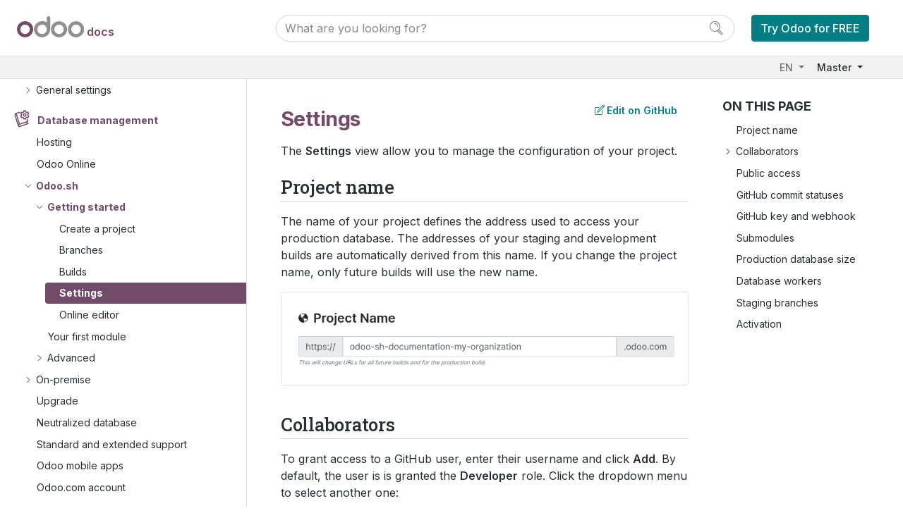

--- FILE ---
content_type: text/html
request_url: https://www.odoo.com/documentation/master/administration/odoo_sh/getting_started/settings.html
body_size: 59668
content:

<!DOCTYPE html>

<html lang="EN">
  <head>
    <meta charset="utf-8" />
    <meta name="viewport" content="width=device-width, initial-scale=1.0" /><meta http-equiv="X-UA-Compatible" content="IE=edge"><meta name="viewport" content="width=device-width, initial-scale=1">
    <title>Settings &#8212; Odoo master documentation</title>
    
    <link rel="stylesheet" type="text/css" href="../../../_static/pygments.css" />
    <link rel="stylesheet" type="text/css" href="../../../_static/style.css" />
    <link rel="stylesheet" type="text/css" href="../../../_static/graphviz.css" />
    
    <script data-url_root="../../../" id="documentation_options" src="../../../_static/documentation_options.js"></script>
    <script src="../../../_static/jquery.js"></script>
    <script src="../../../_static/underscore.js"></script>
    <script src="../../../_static/doctools.js"></script>
    <script src="../../../_static/js/utils.js"></script>
    <script src="../../../_static/js/layout.js"></script>
    <script src="../../../_static/js/menu.js"></script>
    <script src="../../../_static/js/page_toc.js"></script>
    <script src="../../../_static/js/switchers.js"></script> <script defer="defer" src="https://internal-analytics.odoo.com/js/plausible.js" data-domain="odoo.com"></script><script src="https://cdn.jsdelivr.net/npm/bootstrap@5.0.0-beta2/dist/js/bootstrap.bundle.min.js"
        integrity="sha384-b5kHyXgcpbZJO/tY9Ul7kGkf1S0CWuKcCD38l8YkeH8z8QjE0GmW1gYU5S9FOnJ0"
        crossorigin="anonymous"></script>
    <link rel="shortcut icon" href="../../../_static/favicon.ico"/>
    <link rel="canonical" href="https://www.odoo.com/documentation/19.0/administration/odoo_sh/getting_started/settings.html" />
    
    <link rel="index" title="Index" href="../../../genindex.html" />
    <link rel="search" title="Search" href="../../../search.html" />
    <link rel="next" title="Online editor" href="online_editor.html" />
    <link rel="prev" title="Builds" href="builds.html" /> 
  </head><body>
    <noscript>
        <nav class="o_side_nav border-end">


<ul class="current">
<li class="toctree-l1 o_menu_applications"><a class="reference internal" href="../../../applications.html">User Docs</a><ul>
<li class="toctree-l2 o_menu_applications_essentials"><a class="reference internal" href="#">Odoo essentials</a><ul>
<li class="toctree-l3 o_menu_applications_essentials_stages"><a class="reference internal" href="../../../applications/essentials/stages.html">Stages</a></li>
<li class="toctree-l3 o_menu_applications_essentials_activities"><a class="reference internal" href="../../../applications/essentials/activities.html">Activities</a></li>
<li class="toctree-l3 o_menu_applications_essentials_reporting"><a class="reference internal" href="../../../applications/essentials/reporting.html">Reporting</a></li>
<li class="toctree-l3 o_menu_applications_essentials_search"><a class="reference internal" href="../../../applications/essentials/search.html">Search, filter, and group records</a></li>
<li class="toctree-l3 o_menu_applications_essentials_html_editor"><a class="reference internal" href="../../../applications/essentials/html_editor.html">Odoo rich-text editor</a></li>
<li class="toctree-l3 o_menu_applications_essentials_contacts"><a class="reference internal" href="../../../applications/essentials/contacts.html">Contacts</a><ul>
<li class="toctree-l4 o_menu_applications_essentials_contacts_merge"><a class="reference internal" href="../../../applications/essentials/contacts/merge.html">Merge contacts</a></li>
</ul>
</li>
<li class="toctree-l3 o_menu_applications_essentials_export_import_data"><a class="reference internal" href="../../../applications/essentials/export_import_data.html">Export and import data</a></li>
<li class="toctree-l3 o_menu_applications_essentials_in_app_purchase"><a class="reference internal" href="../../../applications/essentials/in_app_purchase.html">In-app purchases (IAP)</a></li>
<li class="toctree-l3 o_menu_applications_essentials_keyboard_shortcuts"><a class="reference internal" href="../../../applications/essentials/keyboard_shortcuts.html">Keyboard shortcuts</a></li>
<li class="toctree-l3 o_menu_applications_essentials_property_fields"><a class="reference internal" href="../../../applications/essentials/property_fields.html">Property fields</a></li>
</ul>
</li>
<li class="toctree-l2 o_menu_applications_finance"><a class="reference internal" href="#">Finance</a><ul>
<li class="toctree-l3 o_menu_applications_finance_accounting"><a class="reference internal" href="../../../applications/finance/accounting.html">Accounting and Invoicing</a><ul>
<li class="toctree-l4 o_menu_applications_finance_accounting_get_started"><a class="reference internal" href="../../../applications/finance/accounting/get_started.html">Get started</a><ul>
<li class="toctree-l5 o_menu_applications_finance_accounting_get_started_cheat_sheet"><a class="reference internal" href="../../../applications/finance/accounting/get_started/cheat_sheet.html">Accounting cheat sheet</a></li>
<li class="toctree-l5 o_menu_applications_finance_accounting_get_started_chart_of_accounts"><a class="reference internal" href="../../../applications/finance/accounting/get_started/chart_of_accounts.html">Chart of accounts</a></li>
<li class="toctree-l5 o_menu_applications_finance_accounting_get_started_consolidation"><a class="reference internal" href="../../../applications/finance/accounting/get_started/consolidation.html">Consolidation</a></li>
<li class="toctree-l5 o_menu_applications_finance_accounting_get_started_journals"><a class="reference internal" href="../../../applications/finance/accounting/get_started/journals.html">Journals</a></li>
<li class="toctree-l5 o_menu_applications_finance_accounting_get_started_multi_currency"><a class="reference internal" href="../../../applications/finance/accounting/get_started/multi_currency.html">Multi-currency system</a></li>
<li class="toctree-l5 o_menu_applications_finance_accounting_get_started_avg_price_valuation"><a class="reference internal" href="../../../applications/finance/accounting/get_started/avg_price_valuation.html">Average price on returned goods</a></li>
<li class="toctree-l5 o_menu_applications_finance_accounting_get_started_tax_units"><a class="reference internal" href="../../../applications/finance/accounting/get_started/tax_units.html">Tax units</a></li>
</ul>
</li>
<li class="toctree-l4 o_menu_applications_finance_accounting_taxes"><a class="reference internal" href="../../../applications/finance/accounting/taxes.html">Taxes</a><ul>
<li class="toctree-l5 o_menu_applications_finance_accounting_taxes_cash_basis"><a class="reference internal" href="../../../applications/finance/accounting/taxes/cash_basis.html">Cash basis taxes</a></li>
<li class="toctree-l5 o_menu_applications_finance_accounting_taxes_tax_computation"><a class="reference internal" href="../../../applications/finance/accounting/taxes/tax_computation.html">Tax computation</a></li>
<li class="toctree-l5 o_menu_applications_finance_accounting_taxes_retention"><a class="reference internal" href="../../../applications/finance/accounting/taxes/retention.html">Withholding taxes</a></li>
<li class="toctree-l5 o_menu_applications_finance_accounting_taxes_vat_verification"><a class="reference internal" href="../../../applications/finance/accounting/taxes/vat_verification.html">VAT numbers verification (VIES)</a></li>
<li class="toctree-l5 o_menu_applications_finance_accounting_taxes_fiscal_positions"><a class="reference internal" href="../../../applications/finance/accounting/taxes/fiscal_positions.html">Fiscal positions (tax and account mapping)</a></li>
<li class="toctree-l5 o_menu_applications_finance_accounting_taxes_avatax"><a class="reference internal" href="../../../applications/finance/accounting/taxes/avatax.html">AvaTax integration</a><ul>
<li class="toctree-l6 o_menu_applications_finance_accounting_taxes_avatax_avatax_use"><a class="reference internal" href="../../../applications/finance/accounting/taxes/avatax/avatax_use.html">AvaTax use</a></li>
<li class="toctree-l6 o_menu_applications_finance_accounting_taxes_avatax_avalara_portal"><a class="reference internal" href="../../../applications/finance/accounting/taxes/avatax/avalara_portal.html">Avalara (Avatax) portal</a></li>
</ul>
</li>
<li class="toctree-l5 o_menu_applications_finance_accounting_taxes_eu_distance_selling"><a class="reference internal" href="../../../applications/finance/accounting/taxes/eu_distance_selling.html">EU intra-community distance selling</a></li>
<li class="toctree-l5 o_menu_applications_finance_accounting_taxes_B2B_B2C"><a class="reference internal" href="../../../applications/finance/accounting/taxes/B2B_B2C.html">B2B (tax excluded) and B2C (tax included) pricing</a></li>
</ul>
</li>
<li class="toctree-l4 o_menu_applications_finance_accounting_customer_invoices"><a class="reference internal" href="../../../applications/finance/accounting/customer_invoices.html">Customer invoices</a><ul>
<li class="toctree-l5 o_menu_applications_finance_accounting_customer_invoices_overview"><a class="reference internal" href="../../../applications/finance/accounting/customer_invoices/overview.html">Invoicing processes</a></li>
<li class="toctree-l5 o_menu_applications_finance_accounting_customer_invoices_customer_addresses"><a class="reference internal" href="../../../applications/finance/accounting/customer_invoices/customer_addresses.html">Delivery and invoice addresses</a></li>
<li class="toctree-l5 o_menu_applications_finance_accounting_customer_invoices_payment_terms"><a class="reference internal" href="../../../applications/finance/accounting/customer_invoices/payment_terms.html">Payment terms and installment plans</a></li>
<li class="toctree-l5 o_menu_applications_finance_accounting_customer_invoices_terms_conditions"><a class="reference internal" href="../../../applications/finance/accounting/customer_invoices/terms_conditions.html">Default terms and conditions (T&amp;C)</a></li>
<li class="toctree-l5 o_menu_applications_finance_accounting_customer_invoices_cash_discounts"><a class="reference internal" href="../../../applications/finance/accounting/customer_invoices/cash_discounts.html">Cash discounts and tax reduction</a></li>
<li class="toctree-l5 o_menu_applications_finance_accounting_customer_invoices_credit_notes"><a class="reference internal" href="../../../applications/finance/accounting/customer_invoices/credit_notes.html">Credit notes and refunds</a></li>
<li class="toctree-l5 o_menu_applications_finance_accounting_customer_invoices_cash_rounding"><a class="reference internal" href="../../../applications/finance/accounting/customer_invoices/cash_rounding.html">Cash rounding</a></li>
<li class="toctree-l5 o_menu_applications_finance_accounting_customer_invoices_deferred_revenues"><a class="reference internal" href="../../../applications/finance/accounting/customer_invoices/deferred_revenues.html">Deferred revenues</a></li>
<li class="toctree-l5 o_menu_applications_finance_accounting_customer_invoices_electronic_invoicing"><a class="reference internal" href="../../../applications/finance/accounting/customer_invoices/electronic_invoicing.html">Electronic invoicing (<abbr title="electronic data interchange">EDI</abbr>)</a></li>
<li class="toctree-l5 o_menu_applications_finance_accounting_customer_invoices_sequence"><a class="reference internal" href="../../../applications/finance/accounting/customer_invoices/sequence.html">Invoice sequence</a></li>
<li class="toctree-l5 o_menu_applications_finance_accounting_customer_invoices_snailmail"><a class="reference internal" href="../../../applications/finance/accounting/customer_invoices/snailmail.html">Snailmail</a></li>
<li class="toctree-l5 o_menu_applications_finance_accounting_customer_invoices_epc_qr_code"><a class="reference internal" href="../../../applications/finance/accounting/customer_invoices/epc_qr_code.html">EPC QR codes</a></li>
<li class="toctree-l5 o_menu_applications_finance_accounting_customer_invoices_incoterms"><a class="reference internal" href="../../../applications/finance/accounting/customer_invoices/incoterms.html">Incoterms</a></li>
</ul>
</li>
<li class="toctree-l4 o_menu_applications_finance_accounting_vendor_bills"><a class="reference internal" href="../../../applications/finance/accounting/vendor_bills.html">Vendor bills</a><ul>
<li class="toctree-l5 o_menu_applications_finance_accounting_vendor_bills_invoice_digitization"><a class="reference internal" href="../../../applications/finance/accounting/vendor_bills/invoice_digitization.html">Document digitization</a></li>
<li class="toctree-l5 o_menu_applications_finance_accounting_vendor_bills_assets"><a class="reference internal" href="../../../applications/finance/accounting/vendor_bills/assets.html">Non-current assets and fixed assets</a></li>
<li class="toctree-l5 o_menu_applications_finance_accounting_vendor_bills_deferred_expenses"><a class="reference internal" href="../../../applications/finance/accounting/vendor_bills/deferred_expenses.html">Deferred expenses</a></li>
<li class="toctree-l5 o_menu_applications_finance_accounting_vendor_bills_sequence"><a class="reference internal" href="../../../applications/finance/accounting/vendor_bills/sequence.html">Vendor bill sequence</a></li>
</ul>
</li>
<li class="toctree-l4 o_menu_applications_finance_accounting_payments"><a class="reference internal" href="../../../applications/finance/accounting/payments.html">Payments</a><ul>
<li class="toctree-l5 o_menu_applications_finance_accounting_payments_online"><a class="reference internal" href="../../../applications/finance/accounting/payments/online.html">Online payments</a></li>
<li class="toctree-l5 o_menu_applications_finance_accounting_payments_batch"><a class="reference internal" href="../../../applications/finance/accounting/payments/batch.html">Batch payments</a></li>
<li class="toctree-l5 o_menu_applications_finance_accounting_payments_batch_sdd"><a class="reference internal" href="../../../applications/finance/accounting/payments/batch_sdd.html">SEPA Direct Debit (SDD) customer payments</a></li>
<li class="toctree-l5 o_menu_applications_finance_accounting_payments_follow_up"><a class="reference internal" href="../../../applications/finance/accounting/payments/follow_up.html">Follow-up on invoices</a></li>
<li class="toctree-l5 o_menu_applications_finance_accounting_payments_pay_sepa"><a class="reference internal" href="../../../applications/finance/accounting/payments/pay_sepa.html">Pay with SEPA</a></li>
<li class="toctree-l5 o_menu_applications_finance_accounting_payments_pay_checks"><a class="reference internal" href="../../../applications/finance/accounting/payments/pay_checks.html">Pay by checks</a></li>
<li class="toctree-l5 o_menu_applications_finance_accounting_payments_forecast"><a class="reference internal" href="../../../applications/finance/accounting/payments/forecast.html">Forecast future bills to pay</a></li>
<li class="toctree-l5 o_menu_applications_finance_accounting_payments_trusted_accounts"><a class="reference internal" href="../../../applications/finance/accounting/payments/trusted_accounts.html">Trusted accounts (send money)</a></li>
</ul>
</li>
<li class="toctree-l4 o_menu_applications_finance_accounting_bank"><a class="reference internal" href="../../../applications/finance/accounting/bank.html">Bank and cash accounts</a><ul>
<li class="toctree-l5 o_menu_applications_finance_accounting_bank_bank_synchronization"><a class="reference internal" href="../../../applications/finance/accounting/bank/bank_synchronization.html">Bank synchronization</a><ul>
<li class="toctree-l6 o_menu_applications_finance_accounting_bank_bank_synchronization_ponto"><a class="reference internal" href="../../../applications/finance/accounting/bank/bank_synchronization/ponto.html">Ponto</a></li>
</ul>
</li>
<li class="toctree-l5 o_menu_applications_finance_accounting_bank_transactions"><a class="reference internal" href="../../../applications/finance/accounting/bank/transactions.html">Transactions</a></li>
<li class="toctree-l5 o_menu_applications_finance_accounting_bank_reconciliation"><a class="reference internal" href="../../../applications/finance/accounting/bank/reconciliation.html">Bank reconciliation</a></li>
<li class="toctree-l5 o_menu_applications_finance_accounting_bank_reconciliation_models"><a class="reference internal" href="../../../applications/finance/accounting/bank/reconciliation_models.html">Reconciliation models</a></li>
<li class="toctree-l5 o_menu_applications_finance_accounting_bank_internal_transfers"><a class="reference internal" href="../../../applications/finance/accounting/bank/internal_transfers.html">Internal transfers</a></li>
<li class="toctree-l5 o_menu_applications_finance_accounting_bank_foreign_currency"><a class="reference internal" href="../../../applications/finance/accounting/bank/foreign_currency.html">Manage a bank account in a foreign currency</a></li>
<li class="toctree-l5 o_menu_applications_finance_accounting_bank_loans"><a class="reference internal" href="../../../applications/finance/accounting/bank/loans.html">Loans management</a></li>
</ul>
</li>
<li class="toctree-l4 o_menu_applications_finance_accounting_reporting"><a class="reference internal" href="../../../applications/finance/accounting/reporting.html">Reporting</a><ul>
<li class="toctree-l5 o_menu_applications_finance_accounting_reporting_tax_returns"><a class="reference internal" href="../../../applications/finance/accounting/reporting/tax_returns.html">Tax return (VAT report)</a></li>
<li class="toctree-l5 o_menu_applications_finance_accounting_reporting_tax_carryover"><a class="reference internal" href="../../../applications/finance/accounting/reporting/tax_carryover.html">Tax carryover</a></li>
<li class="toctree-l5 o_menu_applications_finance_accounting_reporting_analytic_accounting"><a class="reference internal" href="../../../applications/finance/accounting/reporting/analytic_accounting.html">Analytic accounting</a></li>
<li class="toctree-l5 o_menu_applications_finance_accounting_reporting_budget"><a class="reference internal" href="../../../applications/finance/accounting/reporting/budget.html">Budgets</a></li>
<li class="toctree-l5 o_menu_applications_finance_accounting_reporting_intrastat"><a class="reference internal" href="../../../applications/finance/accounting/reporting/intrastat.html">Intrastat</a></li>
<li class="toctree-l5 o_menu_applications_finance_accounting_reporting_data_inalterability"><a class="reference internal" href="../../../applications/finance/accounting/reporting/data_inalterability.html">Data inalterability check report</a></li>
<li class="toctree-l5 o_menu_applications_finance_accounting_reporting_silverfin"><a class="reference internal" href="../../../applications/finance/accounting/reporting/silverfin.html">Silverfin integration</a></li>
<li class="toctree-l5 o_menu_applications_finance_accounting_reporting_customize"><a class="reference internal" href="../../../applications/finance/accounting/reporting/customize.html">Custom reports</a></li>
<li class="toctree-l5 o_menu_applications_finance_accounting_reporting_year_end"><a class="reference internal" href="../../../applications/finance/accounting/reporting/year_end.html">Year-end closing</a></li>
</ul>
</li>
</ul>
</li>
<li class="toctree-l3 o_menu_applications_finance_expenses"><a class="reference internal" href="#">Expenses</a><ul>
<li class="toctree-l4 o_menu_applications_finance_expenses_expense_categories"><a class="reference internal" href="../../../applications/finance/expenses/expense_categories.html">Expense categories</a></li>
<li class="toctree-l4 o_menu_applications_finance_expenses_expense_cards"><a class="reference internal" href="../../../applications/finance/expenses/expense_cards.html">Expense cards</a></li>
<li class="toctree-l4 o_menu_applications_finance_expenses_log_expenses"><a class="reference internal" href="../../../applications/finance/expenses/log_expenses.html">Log expenses</a></li>
<li class="toctree-l4 o_menu_applications_finance_expenses_expense_reports"><a class="reference internal" href="../../../applications/finance/expenses/expense_reports.html">Expense reports</a></li>
<li class="toctree-l4 o_menu_applications_finance_expenses_approve_expenses"><a class="reference internal" href="../../../applications/finance/expenses/approve_expenses.html">Approve expenses</a></li>
<li class="toctree-l4 o_menu_applications_finance_expenses_post_expenses"><a class="reference internal" href="../../../applications/finance/expenses/post_expenses.html">Post expenses</a></li>
<li class="toctree-l4 o_menu_applications_finance_expenses_reimburse"><a class="reference internal" href="../../../applications/finance/expenses/reimburse.html">Reimburse employees</a></li>
<li class="toctree-l4 o_menu_applications_finance_expenses_reinvoice_expenses"><a class="reference internal" href="../../../applications/finance/expenses/reinvoice_expenses.html">Reinvoice expenses</a></li>
<li class="toctree-l4 o_menu_applications_finance_expenses_expenses_analysis"><a class="reference internal" href="../../../applications/finance/expenses/expenses_analysis.html">Expenses analysis</a></li>
</ul>
</li>
<li class="toctree-l3 o_menu_applications_finance_payment_providers"><a class="reference internal" href="../../../applications/finance/payment_providers.html">Online payments</a><ul>
<li class="toctree-l4 o_menu_applications_finance_payment_providers_adyen"><a class="reference internal" href="../../../applications/finance/payment_providers/adyen.html">Adyen</a></li>
<li class="toctree-l4 o_menu_applications_finance_payment_providers_amazon_payment_services"><a class="reference internal" href="../../../applications/finance/payment_providers/amazon_payment_services.html">Amazon Payment Services</a></li>
<li class="toctree-l4 o_menu_applications_finance_payment_providers_asiapay"><a class="reference internal" href="../../../applications/finance/payment_providers/asiapay.html">AsiaPay</a></li>
<li class="toctree-l4 o_menu_applications_finance_payment_providers_authorize"><a class="reference internal" href="../../../applications/finance/payment_providers/authorize.html">Authorize.Net</a></li>
<li class="toctree-l4 o_menu_applications_finance_payment_providers_buckaroo"><a class="reference internal" href="../../../applications/finance/payment_providers/buckaroo.html">Buckaroo</a></li>
<li class="toctree-l4 o_menu_applications_finance_payment_providers_demo"><a class="reference internal" href="../../../applications/finance/payment_providers/demo.html">Demo</a></li>
<li class="toctree-l4 o_menu_applications_finance_payment_providers_dpo"><a class="reference internal" href="../../../applications/finance/payment_providers/dpo.html">DPO Pay</a></li>
<li class="toctree-l4 o_menu_applications_finance_payment_providers_flutterwave"><a class="reference internal" href="../../../applications/finance/payment_providers/flutterwave.html">Flutterwave</a></li>
<li class="toctree-l4 o_menu_applications_finance_payment_providers_iyzico"><a class="reference internal" href="../../../applications/finance/payment_providers/iyzico.html">Iyzico</a></li>
<li class="toctree-l4 o_menu_applications_finance_payment_providers_mercado_pago"><a class="reference internal" href="../../../applications/finance/payment_providers/mercado_pago.html">Mercado Pago</a></li>
<li class="toctree-l4 o_menu_applications_finance_payment_providers_mollie"><a class="reference internal" href="../../../applications/finance/payment_providers/mollie.html">Mollie</a></li>
<li class="toctree-l4 o_menu_applications_finance_payment_providers_nuvei"><a class="reference internal" href="../../../applications/finance/payment_providers/nuvei.html">Nuvei</a></li>
<li class="toctree-l4 o_menu_applications_finance_payment_providers_paymob"><a class="reference internal" href="../../../applications/finance/payment_providers/paymob.html">Paymob</a></li>
<li class="toctree-l4 o_menu_applications_finance_payment_providers_paypal"><a class="reference internal" href="../../../applications/finance/payment_providers/paypal.html">PayPal</a></li>
<li class="toctree-l4 o_menu_applications_finance_payment_providers_razorpay"><a class="reference internal" href="../../../applications/finance/payment_providers/razorpay.html">Razorpay</a></li>
<li class="toctree-l4 o_menu_applications_finance_payment_providers_redsys"><a class="reference internal" href="../../../applications/finance/payment_providers/redsys.html">Redsys</a></li>
<li class="toctree-l4 o_menu_applications_finance_payment_providers_stripe"><a class="reference internal" href="../../../applications/finance/payment_providers/stripe.html">Stripe</a></li>
<li class="toctree-l4 o_menu_applications_finance_payment_providers_worldline"><a class="reference internal" href="../../../applications/finance/payment_providers/worldline.html">Worldline</a></li>
<li class="toctree-l4 o_menu_applications_finance_payment_providers_xendit"><a class="reference internal" href="../../../applications/finance/payment_providers/xendit.html">Xendit</a></li>
<li class="toctree-l4 o_menu_applications_finance_payment_providers_bank_payments"><a class="reference internal" href="../../../applications/finance/payment_providers/bank_payments.html">Bank payments</a></li>
<li class="toctree-l4 o_menu_applications_finance_payment_providers_inperson_payments"><a class="reference internal" href="../../../applications/finance/payment_providers/inperson_payments.html">In-person payments</a></li>
</ul>
</li>
<li class="toctree-l3 o_menu_applications_finance_fiscal_localizations"><a class="reference internal" href="../../../applications/finance/fiscal_localizations.html">Fiscal localizations</a><ul>
<li class="toctree-l4 o_menu_applications_finance_fiscal_localizations_argentina"><a class="reference internal" href="../../../applications/finance/fiscal_localizations/argentina.html">Argentina</a></li>
<li class="toctree-l4 o_menu_applications_finance_fiscal_localizations_australia"><a class="reference internal" href="../../../applications/finance/fiscal_localizations/australia.html">Australia</a></li>
<li class="toctree-l4 o_menu_applications_finance_fiscal_localizations_austria"><a class="reference internal" href="../../../applications/finance/fiscal_localizations/austria.html">Austria</a></li>
<li class="toctree-l4 o_menu_applications_finance_fiscal_localizations_belgium"><a class="reference internal" href="../../../applications/finance/fiscal_localizations/belgium.html">Belgium</a></li>
<li class="toctree-l4 o_menu_applications_finance_fiscal_localizations_brazil"><a class="reference internal" href="../../../applications/finance/fiscal_localizations/brazil.html">Brazil</a></li>
<li class="toctree-l4 o_menu_applications_finance_fiscal_localizations_canada"><a class="reference internal" href="../../../applications/finance/fiscal_localizations/canada.html">Canada</a></li>
<li class="toctree-l4 o_menu_applications_finance_fiscal_localizations_chile"><a class="reference internal" href="../../../applications/finance/fiscal_localizations/chile.html">Chile</a></li>
<li class="toctree-l4 o_menu_applications_finance_fiscal_localizations_colombia"><a class="reference internal" href="../../../applications/finance/fiscal_localizations/colombia.html">Colombia</a></li>
<li class="toctree-l4 o_menu_applications_finance_fiscal_localizations_denmark"><a class="reference internal" href="../../../applications/finance/fiscal_localizations/denmark.html">Denmark</a></li>
<li class="toctree-l4 o_menu_applications_finance_fiscal_localizations_ecuador"><a class="reference internal" href="../../../applications/finance/fiscal_localizations/ecuador.html">Ecuador</a></li>
<li class="toctree-l4 o_menu_applications_finance_fiscal_localizations_egypt"><a class="reference internal" href="../../../applications/finance/fiscal_localizations/egypt.html">Egypt</a></li>
<li class="toctree-l4 o_menu_applications_finance_fiscal_localizations_france"><a class="reference internal" href="../../../applications/finance/fiscal_localizations/france.html">France</a></li>
<li class="toctree-l4 o_menu_applications_finance_fiscal_localizations_germany"><a class="reference internal" href="../../../applications/finance/fiscal_localizations/germany.html">Germany</a></li>
<li class="toctree-l4 o_menu_applications_finance_fiscal_localizations_guatemala"><a class="reference internal" href="../../../applications/finance/fiscal_localizations/guatemala.html">Guatemala</a></li>
<li class="toctree-l4 o_menu_applications_finance_fiscal_localizations_hong_kong"><a class="reference internal" href="../../../applications/finance/fiscal_localizations/hong_kong.html">Hong Kong</a></li>
<li class="toctree-l4 o_menu_applications_finance_fiscal_localizations_india"><a class="reference internal" href="../../../applications/finance/fiscal_localizations/india.html">India</a></li>
<li class="toctree-l4 o_menu_applications_finance_fiscal_localizations_indonesia"><a class="reference internal" href="../../../applications/finance/fiscal_localizations/indonesia.html">Indonesia</a></li>
<li class="toctree-l4 o_menu_applications_finance_fiscal_localizations_italy"><a class="reference internal" href="../../../applications/finance/fiscal_localizations/italy.html">Italy</a></li>
<li class="toctree-l4 o_menu_applications_finance_fiscal_localizations_jordan"><a class="reference internal" href="../../../applications/finance/fiscal_localizations/jordan.html">Jordan</a></li>
<li class="toctree-l4 o_menu_applications_finance_fiscal_localizations_kenya"><a class="reference internal" href="../../../applications/finance/fiscal_localizations/kenya.html">Kenya</a></li>
<li class="toctree-l4 o_menu_applications_finance_fiscal_localizations_luxembourg"><a class="reference internal" href="../../../applications/finance/fiscal_localizations/luxembourg.html">Luxembourg</a></li>
<li class="toctree-l4 o_menu_applications_finance_fiscal_localizations_malaysia"><a class="reference internal" href="../../../applications/finance/fiscal_localizations/malaysia.html">Malaysia</a></li>
<li class="toctree-l4 o_menu_applications_finance_fiscal_localizations_mexico"><a class="reference internal" href="../../../applications/finance/fiscal_localizations/mexico.html">Mexico</a></li>
<li class="toctree-l4 o_menu_applications_finance_fiscal_localizations_netherlands"><a class="reference internal" href="../../../applications/finance/fiscal_localizations/netherlands.html">Netherlands</a></li>
<li class="toctree-l4 o_menu_applications_finance_fiscal_localizations_new_zealand"><a class="reference internal" href="../../../applications/finance/fiscal_localizations/new_zealand.html">New Zealand</a></li>
<li class="toctree-l4 o_menu_applications_finance_fiscal_localizations_oman"><a class="reference internal" href="../../../applications/finance/fiscal_localizations/oman.html">Oman</a></li>
<li class="toctree-l4 o_menu_applications_finance_fiscal_localizations_peru"><a class="reference internal" href="../../../applications/finance/fiscal_localizations/peru.html">Peru</a></li>
<li class="toctree-l4 o_menu_applications_finance_fiscal_localizations_philippines"><a class="reference internal" href="../../../applications/finance/fiscal_localizations/philippines.html">Philippines</a></li>
<li class="toctree-l4 o_menu_applications_finance_fiscal_localizations_romania"><a class="reference internal" href="../../../applications/finance/fiscal_localizations/romania.html">Romania</a></li>
<li class="toctree-l4 o_menu_applications_finance_fiscal_localizations_saudi_arabia"><a class="reference internal" href="../../../applications/finance/fiscal_localizations/saudi_arabia.html">Saudi Arabia</a></li>
<li class="toctree-l4 o_menu_applications_finance_fiscal_localizations_singapore"><a class="reference internal" href="../../../applications/finance/fiscal_localizations/singapore.html">Singapore</a></li>
<li class="toctree-l4 o_menu_applications_finance_fiscal_localizations_spain"><a class="reference internal" href="../../../applications/finance/fiscal_localizations/spain.html">Spain</a></li>
<li class="toctree-l4 o_menu_applications_finance_fiscal_localizations_switzerland"><a class="reference internal" href="../../../applications/finance/fiscal_localizations/switzerland.html">Switzerland</a></li>
<li class="toctree-l4 o_menu_applications_finance_fiscal_localizations_thailand"><a class="reference internal" href="../../../applications/finance/fiscal_localizations/thailand.html">Thailand</a></li>
<li class="toctree-l4 o_menu_applications_finance_fiscal_localizations_united_arab_emirates"><a class="reference internal" href="../../../applications/finance/fiscal_localizations/united_arab_emirates.html">United Arab Emirates</a></li>
<li class="toctree-l4 o_menu_applications_finance_fiscal_localizations_united_kingdom"><a class="reference internal" href="../../../applications/finance/fiscal_localizations/united_kingdom.html">United Kingdom</a></li>
<li class="toctree-l4 o_menu_applications_finance_fiscal_localizations_united_states"><a class="reference internal" href="../../../applications/finance/fiscal_localizations/united_states.html">United States</a></li>
<li class="toctree-l4 o_menu_applications_finance_fiscal_localizations_uruguay"><a class="reference internal" href="../../../applications/finance/fiscal_localizations/uruguay.html">Uruguay</a></li>
<li class="toctree-l4 o_menu_applications_finance_fiscal_localizations_vietnam"><a class="reference internal" href="../../../applications/finance/fiscal_localizations/vietnam.html">Vietnam</a></li>
</ul>
</li>
<li class="toctree-l3 o_menu_applications_finance_esg"><a class="reference internal" href="../../../applications/finance/esg.html">ESG</a></li>
</ul>
</li>
<li class="toctree-l2 o_menu_applications_sales"><a class="reference internal" href="#">Sales</a><ul>
<li class="toctree-l3 o_menu_applications_sales_crm"><a class="reference internal" href="../../../applications/sales/crm.html">CRM</a><ul>
<li class="toctree-l4 o_menu_applications_sales_crm_pipeline"><a class="reference internal" href="#">Organize the pipeline</a><ul>
<li class="toctree-l5 o_menu_applications_sales_crm_pipeline_lost_opportunities"><a class="reference internal" href="../../../applications/sales/crm/pipeline/lost_opportunities.html">Lost opportunities</a></li>
<li class="toctree-l5 o_menu_applications_sales_crm_pipeline_merge_similar"><a class="reference internal" href="../../../applications/sales/crm/pipeline/merge_similar.html">Merge similar leads and opportunities</a></li>
<li class="toctree-l5 o_menu_applications_sales_crm_pipeline_manage_sales_teams"><a class="reference internal" href="../../../applications/sales/crm/pipeline/manage_sales_teams.html">Manage sales teams</a></li>
</ul>
</li>
<li class="toctree-l4 o_menu_applications_sales_crm_acquire_leads"><a class="reference internal" href="#">Acquire leads</a><ul>
<li class="toctree-l5 o_menu_applications_sales_crm_acquire_leads_convert"><a class="reference internal" href="../../../applications/sales/crm/acquire_leads/convert.html">Convert leads into opportunities</a></li>
<li class="toctree-l5 o_menu_applications_sales_crm_acquire_leads_opportunities_form"><a class="reference internal" href="../../../applications/sales/crm/acquire_leads/opportunities_form.html">Create opportunities from web contact forms</a></li>
<li class="toctree-l5 o_menu_applications_sales_crm_acquire_leads_email_manual"><a class="reference internal" href="../../../applications/sales/crm/acquire_leads/email_manual.html">Create leads (from email or manually)</a></li>
<li class="toctree-l5 o_menu_applications_sales_crm_acquire_leads_send_quotes"><a class="reference internal" href="../../../applications/sales/crm/acquire_leads/send_quotes.html">Create and send quotations</a></li>
<li class="toctree-l5 o_menu_applications_sales_crm_acquire_leads_lead_mining"><a class="reference internal" href="../../../applications/sales/crm/acquire_leads/lead_mining.html">Lead mining</a></li>
</ul>
</li>
<li class="toctree-l4 o_menu_applications_sales_crm_track_leads"><a class="reference internal" href="#">Assign and track leads</a><ul>
<li class="toctree-l5 o_menu_applications_sales_crm_track_leads_lead_scoring"><a class="reference internal" href="../../../applications/sales/crm/track_leads/lead_scoring.html">Assign leads with predictive lead scoring</a></li>
<li class="toctree-l5 o_menu_applications_sales_crm_track_leads_unattended_leads_report"><a class="reference internal" href="../../../applications/sales/crm/track_leads/unattended_leads_report.html">Unattended leads report</a></li>
<li class="toctree-l5 o_menu_applications_sales_crm_track_leads_quality_leads_report"><a class="reference internal" href="../../../applications/sales/crm/track_leads/quality_leads_report.html">Quality leads report</a></li>
<li class="toctree-l5 o_menu_applications_sales_crm_track_leads_resellers"><a class="reference internal" href="../../../applications/sales/crm/track_leads/resellers.html">Resellers</a></li>
<li class="toctree-l5 o_menu_applications_sales_crm_track_leads_marketing_attribution"><a class="reference internal" href="../../../applications/sales/crm/track_leads/marketing_attribution.html">Marketing attribution reports</a></li>
<li class="toctree-l5 o_menu_applications_sales_crm_track_leads_lead_distribution_report"><a class="reference internal" href="../../../applications/sales/crm/track_leads/lead_distribution_report.html">Lead distribution report</a></li>
</ul>
</li>
<li class="toctree-l4 o_menu_applications_sales_crm_performance"><a class="reference internal" href="#">Analyze performance</a><ul>
<li class="toctree-l5 o_menu_applications_sales_crm_performance_win_loss"><a class="reference internal" href="../../../applications/sales/crm/performance/win_loss.html">Pipeline Analysis</a></li>
<li class="toctree-l5 o_menu_applications_sales_crm_performance_expected_revenue_report"><a class="reference internal" href="../../../applications/sales/crm/performance/expected_revenue_report.html">Expected revenue report</a></li>
<li class="toctree-l5 o_menu_applications_sales_crm_performance_forecast_report"><a class="reference internal" href="../../../applications/sales/crm/performance/forecast_report.html">Forecast report</a></li>
</ul>
</li>
<li class="toctree-l4 o_menu_applications_sales_crm_optimize"><a class="reference internal" href="#">Optimize your Day-to-Day work</a><ul>
<li class="toctree-l5 o_menu_applications_sales_crm_optimize_partner_autocomplete"><a class="reference internal" href="../../../applications/sales/crm/optimize/partner_autocomplete.html">Enrich contacts with partner autocomplete</a></li>
<li class="toctree-l5 o_menu_applications_sales_crm_optimize_gamification"><a class="reference internal" href="../../../applications/sales/crm/optimize/gamification.html">CRM Gamification</a></li>
<li class="toctree-l5 o_menu_applications_sales_crm_optimize_utilize_activities"><a class="reference internal" href="../../../applications/sales/crm/optimize/utilize_activities.html">Utilize activities for sales teams</a></li>
<li class="toctree-l5 o_menu_applications_sales_crm_optimize_lead_enrichment"><a class="reference internal" href="../../../applications/sales/crm/optimize/lead_enrichment.html">Lead enrichment</a></li>
<li class="toctree-l5 o_menu_applications_sales_crm_optimize_member_partner_module"><a class="reference internal" href="../../../applications/sales/crm/optimize/member_partner_module.html">Membership / Partnership module</a></li>
</ul>
</li>
</ul>
</li>
<li class="toctree-l3 o_menu_applications_sales_sales"><a class="reference internal" href="../../../applications/sales/sales.html">Sales</a><ul>
<li class="toctree-l4 o_menu_applications_sales_sales_sales_quotations"><a class="reference internal" href="../../../applications/sales/sales/sales_quotations.html">Sales quotations</a><ul>
<li class="toctree-l5 o_menu_applications_sales_sales_sales_quotations_create_quotations"><a class="reference internal" href="../../../applications/sales/sales/sales_quotations/create_quotations.html">Create quotations</a></li>
<li class="toctree-l5 o_menu_applications_sales_sales_sales_quotations_quote_template"><a class="reference internal" href="../../../applications/sales/sales/sales_quotations/quote_template.html">Quotation templates</a></li>
<li class="toctree-l5 o_menu_applications_sales_sales_sales_quotations_margin"><a class="reference internal" href="../../../applications/sales/sales/sales_quotations/margin.html">Margins</a></li>
<li class="toctree-l5 o_menu_applications_sales_sales_sales_quotations_optional_products"><a class="reference internal" href="../../../applications/sales/sales/sales_quotations/optional_products.html">Optional products</a></li>
<li class="toctree-l5 o_menu_applications_sales_sales_sales_quotations_get_signature_to_validate"><a class="reference internal" href="../../../applications/sales/sales/sales_quotations/get_signature_to_validate.html">Online signatures for order confirmations</a></li>
<li class="toctree-l5 o_menu_applications_sales_sales_sales_quotations_get_paid_to_validate"><a class="reference internal" href="../../../applications/sales/sales/sales_quotations/get_paid_to_validate.html">Online payment order confirmation</a></li>
<li class="toctree-l5 o_menu_applications_sales_sales_sales_quotations_deadline"><a class="reference internal" href="../../../applications/sales/sales/sales_quotations/deadline.html">Quotation deadlines</a></li>
<li class="toctree-l5 o_menu_applications_sales_sales_sales_quotations_different_addresses"><a class="reference internal" href="../../../applications/sales/sales/sales_quotations/different_addresses.html">Deliveries and invoices to different addresses</a></li>
<li class="toctree-l5 o_menu_applications_sales_sales_sales_quotations_orders_and_variants"><a class="reference internal" href="../../../applications/sales/sales/sales_quotations/orders_and_variants.html">Product variants on quotations and sales orders</a></li>
<li class="toctree-l5 o_menu_applications_sales_sales_sales_quotations_pdf_quote_builder"><a class="reference internal" href="../../../applications/sales/sales/sales_quotations/pdf_quote_builder.html">PDF quote builder</a></li>
</ul>
</li>
<li class="toctree-l4 o_menu_applications_sales_sales_invoicing"><a class="reference internal" href="#">Invoicing Method</a><ul>
<li class="toctree-l5 o_menu_applications_sales_sales_invoicing_invoicing_policy"><a class="reference internal" href="../../../applications/sales/sales/invoicing/invoicing_policy.html">Invoicing policies</a></li>
<li class="toctree-l5 o_menu_applications_sales_sales_invoicing_down_payment"><a class="reference internal" href="../../../applications/sales/sales/invoicing/down_payment.html">Down payments</a></li>
<li class="toctree-l5 o_menu_applications_sales_sales_invoicing_proforma"><a class="reference internal" href="../../../applications/sales/sales/invoicing/proforma.html">Pro-forma invoices</a></li>
<li class="toctree-l5 o_menu_applications_sales_sales_invoicing_time_materials"><a class="reference internal" href="../../../applications/sales/sales/invoicing/time_materials.html">Invoicing based on time and materials</a></li>
<li class="toctree-l5 o_menu_applications_sales_sales_invoicing_milestone"><a class="reference internal" href="../../../applications/sales/sales/invoicing/milestone.html">Invoice project milestones</a></li>
<li class="toctree-l5 o_menu_applications_sales_sales_invoicing_expense"><a class="reference internal" href="../../../applications/sales/sales/invoicing/expense.html">Reinvoice expenses to customers</a></li>
</ul>
</li>
<li class="toctree-l4 o_menu_applications_sales_sales_products_prices"><a class="reference internal" href="#">Products &amp; Prices</a><ul>
<li class="toctree-l5 o_menu_applications_sales_sales_products_prices_products"><a class="reference internal" href="#">Manage your products</a><ul>
<li class="toctree-l6 o_menu_applications_sales_sales_products_prices_products_import"><a class="reference internal" href="../../../applications/sales/sales/products_prices/products/import.html">Import products</a></li>
<li class="toctree-l6 o_menu_applications_sales_sales_products_prices_products_variants"><a class="reference internal" href="../../../applications/sales/sales/products_prices/products/variants.html">Product variants</a></li>
<li class="toctree-l6 o_menu_applications_sales_sales_products_prices_products_product_images"><a class="reference internal" href="../../../applications/sales/sales/products_prices/products/product_images.html">Product images with Google Images</a></li>
</ul>
</li>
<li class="toctree-l5 o_menu_applications_sales_sales_products_prices_prices"><a class="reference internal" href="#">Manage your pricing</a><ul>
<li class="toctree-l6 o_menu_applications_sales_sales_products_prices_prices_pricing"><a class="reference internal" href="../../../applications/sales/sales/products_prices/prices/pricing.html">Pricelists</a></li>
<li class="toctree-l6 o_menu_applications_sales_sales_products_prices_prices_currencies"><a class="reference internal" href="../../../applications/sales/sales/products_prices/prices/currencies.html">Foreign currencies</a></li>
<li class="toctree-l6 o_menu_applications_sales_sales_products_prices_prices_discounts"><a class="reference internal" href="../../../applications/sales/sales/products_prices/prices/discounts.html">Discounts</a></li>
</ul>
</li>
<li class="toctree-l5 o_menu_applications_sales_sales_products_prices_returns"><a class="reference internal" href="../../../applications/sales/sales/products_prices/returns.html">Returns and refunds</a></li>
<li class="toctree-l5 o_menu_applications_sales_sales_products_prices_ewallets_giftcards"><a class="reference internal" href="../../../applications/sales/sales/products_prices/ewallets_giftcards.html">Use eWallets and gift cards</a></li>
<li class="toctree-l5 o_menu_applications_sales_sales_products_prices_loyalty_discount"><a class="reference internal" href="../../../applications/sales/sales/products_prices/loyalty_discount.html">Discount and loyalty programs</a></li>
<li class="toctree-l5 o_menu_applications_sales_sales_products_prices_alternative_products"><a class="reference internal" href="../../../applications/sales/sales/products_prices/alternative_products.html">Alternative products</a></li>
<li class="toctree-l5 o_menu_applications_sales_sales_products_prices_accessory_products"><a class="reference internal" href="../../../applications/sales/sales/products_prices/accessory_products.html">Accessory products</a></li>
</ul>
</li>
<li class="toctree-l4 o_menu_applications_sales_sales_commissions"><a class="reference internal" href="../../../applications/sales/sales/commissions.html">Commissions</a></li>
<li class="toctree-l4 o_menu_applications_sales_sales_amazon_connector"><a class="reference internal" href="#">Amazon Connector</a><ul>
<li class="toctree-l5 o_menu_applications_sales_sales_amazon_connector_features"><a class="reference internal" href="../../../applications/sales/sales/amazon_connector/features.html">Amazon Connector features</a></li>
<li class="toctree-l5 o_menu_applications_sales_sales_amazon_connector_setup"><a class="reference internal" href="../../../applications/sales/sales/amazon_connector/setup.html">Amazon Connector configuration</a></li>
<li class="toctree-l5 o_menu_applications_sales_sales_amazon_connector_manage"><a class="reference internal" href="../../../applications/sales/sales/amazon_connector/manage.html">Amazon order management</a></li>
</ul>
</li>
<li class="toctree-l4 o_menu_applications_sales_sales_shopee_connector"><a class="reference internal" href="../../../applications/sales/sales/shopee_connector.html">Shopee Connector</a><ul>
<li class="toctree-l5 o_menu_applications_sales_sales_shopee_connector_setup"><a class="reference internal" href="../../../applications/sales/sales/shopee_connector/setup.html">Shopee Connector configuration</a></li>
<li class="toctree-l5 o_menu_applications_sales_sales_shopee_connector_manage"><a class="reference internal" href="../../../applications/sales/sales/shopee_connector/manage.html">Shopee order management</a></li>
</ul>
</li>
<li class="toctree-l4 o_menu_applications_sales_sales_gelato"><a class="reference internal" href="../../../applications/sales/sales/gelato.html">Gelato</a></li>
</ul>
</li>
<li class="toctree-l3 o_menu_applications_sales_point_of_sale"><a class="reference internal" href="../../../applications/sales/point_of_sale.html">Point of Sale</a><ul>
<li class="toctree-l4 o_menu_applications_sales_point_of_sale_configuration"><a class="reference internal" href="../../../applications/sales/point_of_sale/configuration.html">Configuration</a><ul>
<li class="toctree-l5 o_menu_applications_sales_point_of_sale_configuration_pos_iot"><a class="reference internal" href="../../../applications/sales/point_of_sale/configuration/pos_iot.html">IoT system connection</a></li>
<li class="toctree-l5 o_menu_applications_sales_point_of_sale_configuration_epos_printers"><a class="reference internal" href="../../../applications/sales/point_of_sale/configuration/epos_printers.html">ePOS printers</a></li>
<li class="toctree-l5 o_menu_applications_sales_point_of_sale_configuration_https"><a class="reference internal" href="../../../applications/sales/point_of_sale/configuration/https.html">Secure connection (HTTPS)</a></li>
<li class="toctree-l5 o_menu_applications_sales_point_of_sale_configuration_epos_ssc"><a class="reference internal" href="../../../applications/sales/point_of_sale/configuration/epos_ssc.html">Self-signed certificate for ePOS printers</a></li>
</ul>
</li>
<li class="toctree-l4 o_menu_applications_sales_point_of_sale_pos_hardware"><a class="reference internal" href="../../../applications/sales/point_of_sale/pos_hardware.html">Hardware</a></li>
<li class="toctree-l4 o_menu_applications_sales_point_of_sale_employee_login"><a class="reference internal" href="../../../applications/sales/point_of_sale/employee_login.html">Multi-employee management</a></li>
<li class="toctree-l4 o_menu_applications_sales_point_of_sale_receipts_invoices"><a class="reference internal" href="../../../applications/sales/point_of_sale/receipts_invoices.html">Receipts and invoices</a></li>
<li class="toctree-l4 o_menu_applications_sales_point_of_sale_preparation"><a class="reference internal" href="../../../applications/sales/point_of_sale/preparation.html">Preparation display</a></li>
<li class="toctree-l4 o_menu_applications_sales_point_of_sale_self_order"><a class="reference internal" href="../../../applications/sales/point_of_sale/self_order.html">Self-ordering</a></li>
<li class="toctree-l4 o_menu_applications_sales_point_of_sale_combos"><a class="reference internal" href="../../../applications/sales/point_of_sale/combos.html">Product combos</a></li>
<li class="toctree-l4 o_menu_applications_sales_point_of_sale_shop"><a class="reference internal" href="#">Shop features</a><ul>
<li class="toctree-l5 o_menu_applications_sales_point_of_sale_shop_sales_order"><a class="reference internal" href="../../../applications/sales/point_of_sale/shop/sales_order.html">Sales orders</a></li>
<li class="toctree-l5 o_menu_applications_sales_point_of_sale_shop_barcode"><a class="reference internal" href="../../../applications/sales/point_of_sale/shop/barcode.html">Barcodes</a></li>
<li class="toctree-l5 o_menu_applications_sales_point_of_sale_shop_serial_numbers"><a class="reference internal" href="../../../applications/sales/point_of_sale/shop/serial_numbers.html">Serial numbers and lots</a></li>
<li class="toctree-l5 o_menu_applications_sales_point_of_sale_shop_ship_later"><a class="reference internal" href="../../../applications/sales/point_of_sale/shop/ship_later.html">Ship later</a></li>
</ul>
</li>
<li class="toctree-l4 o_menu_applications_sales_point_of_sale_restaurant"><a class="reference internal" href="../../../applications/sales/point_of_sale/restaurant.html">Restaurant features</a></li>
<li class="toctree-l4 o_menu_applications_sales_point_of_sale_pricing"><a class="reference internal" href="#">Pricing features</a><ul>
<li class="toctree-l5 o_menu_applications_sales_point_of_sale_pricing_discounts"><a class="reference internal" href="../../../applications/sales/point_of_sale/pricing/discounts.html">Discounts</a></li>
<li class="toctree-l5 o_menu_applications_sales_point_of_sale_pricing_discount_tags"><a class="reference internal" href="../../../applications/sales/point_of_sale/pricing/discount_tags.html">Discount tags (barcode scanner)</a></li>
<li class="toctree-l5 o_menu_applications_sales_point_of_sale_pricing_loyalty"><a class="reference internal" href="../../../applications/sales/point_of_sale/pricing/loyalty.html">Loyalty programs</a></li>
<li class="toctree-l5 o_menu_applications_sales_point_of_sale_pricing_pricelists"><a class="reference internal" href="../../../applications/sales/point_of_sale/pricing/pricelists.html">Pricelists</a></li>
<li class="toctree-l5 o_menu_applications_sales_point_of_sale_pricing_fiscal_position"><a class="reference internal" href="../../../applications/sales/point_of_sale/pricing/fiscal_position.html">Flexible taxes (fiscal positions)</a></li>
<li class="toctree-l5 o_menu_applications_sales_point_of_sale_pricing_cash_rounding"><a class="reference internal" href="../../../applications/sales/point_of_sale/pricing/cash_rounding.html">Cash rounding</a></li>
<li class="toctree-l5 o_menu_applications_sales_point_of_sale_pricing_electronic_labels"><a class="reference internal" href="../../../applications/sales/point_of_sale/pricing/electronic_labels.html">Electronic shelf labels</a></li>
</ul>
</li>
<li class="toctree-l4 o_menu_applications_sales_point_of_sale_payment_methods"><a class="reference internal" href="../../../applications/sales/point_of_sale/payment_methods.html">Payment methods</a><ul>
<li class="toctree-l5 o_menu_applications_sales_point_of_sale_payment_methods_cash_machines"><a class="reference internal" href="../../../applications/sales/point_of_sale/payment_methods/cash_machines.html">Cash machines</a><ul>
<li class="toctree-l6 o_menu_applications_sales_point_of_sale_payment_methods_cash_machines_glory"><a class="reference internal" href="../../../applications/sales/point_of_sale/payment_methods/cash_machines/glory.html">Glory</a></li>
</ul>
</li>
<li class="toctree-l5 o_menu_applications_sales_point_of_sale_payment_methods_customer_credit"><a class="reference internal" href="../../../applications/sales/point_of_sale/payment_methods/customer_credit.html">Customer account</a></li>
<li class="toctree-l5 o_menu_applications_sales_point_of_sale_payment_methods_qr_code_payment"><a class="reference internal" href="../../../applications/sales/point_of_sale/payment_methods/qr_code_payment.html">QR code payments</a></li>
<li class="toctree-l5 o_menu_applications_sales_point_of_sale_payment_methods_terminals"><a class="reference internal" href="../../../applications/sales/point_of_sale/payment_methods/terminals.html">Payment terminals</a><ul>
<li class="toctree-l6 o_menu_applications_sales_point_of_sale_payment_methods_terminals_adyen"><a class="reference internal" href="../../../applications/sales/point_of_sale/payment_methods/terminals/adyen.html">Adyen</a></li>
<li class="toctree-l6 o_menu_applications_sales_point_of_sale_payment_methods_terminals_mercado_pago"><a class="reference internal" href="../../../applications/sales/point_of_sale/payment_methods/terminals/mercado_pago.html">Mercado Pago</a></li>
<li class="toctree-l6 o_menu_applications_sales_point_of_sale_payment_methods_terminals_pine_labs"><a class="reference internal" href="../../../applications/sales/point_of_sale/payment_methods/terminals/pine_labs.html">Pine Labs</a></li>
<li class="toctree-l6 o_menu_applications_sales_point_of_sale_payment_methods_terminals_qfpay"><a class="reference internal" href="../../../applications/sales/point_of_sale/payment_methods/terminals/qfpay.html">QFPay</a></li>
<li class="toctree-l6 o_menu_applications_sales_point_of_sale_payment_methods_terminals_razorpay"><a class="reference internal" href="../../../applications/sales/point_of_sale/payment_methods/terminals/razorpay.html">Razorpay</a></li>
<li class="toctree-l6 o_menu_applications_sales_point_of_sale_payment_methods_terminals_six"><a class="reference internal" href="../../../applications/sales/point_of_sale/payment_methods/terminals/six.html">SIX</a></li>
<li class="toctree-l6 o_menu_applications_sales_point_of_sale_payment_methods_terminals_stripe"><a class="reference internal" href="../../../applications/sales/point_of_sale/payment_methods/terminals/stripe.html">Stripe</a></li>
<li class="toctree-l6 o_menu_applications_sales_point_of_sale_payment_methods_terminals_tyro"><a class="reference internal" href="../../../applications/sales/point_of_sale/payment_methods/terminals/tyro.html">Tyro</a></li>
<li class="toctree-l6 o_menu_applications_sales_point_of_sale_payment_methods_terminals_viva_com"><a class="reference internal" href="../../../applications/sales/point_of_sale/payment_methods/terminals/viva_com.html">Viva.com</a></li>
<li class="toctree-l6 o_menu_applications_sales_point_of_sale_payment_methods_terminals_worldline_axepta"><a class="reference internal" href="../../../applications/sales/point_of_sale/payment_methods/terminals/worldline_axepta.html">Worldline &amp; Axepta BNP Paribas</a></li>
</ul>
</li>
</ul>
</li>
<li class="toctree-l4 o_menu_applications_sales_point_of_sale_pos_based_marketing"><a class="reference internal" href="../../../applications/sales/point_of_sale/pos_based_marketing.html">Marketing features</a></li>
<li class="toctree-l4 o_menu_applications_sales_point_of_sale_online_food_delivery"><a class="reference internal" href="../../../applications/sales/point_of_sale/online_food_delivery.html">Online food delivery</a></li>
<li class="toctree-l4 o_menu_applications_sales_point_of_sale_reporting"><a class="reference internal" href="../../../applications/sales/point_of_sale/reporting.html">Reporting</a></li>
</ul>
</li>
<li class="toctree-l3 o_menu_applications_sales_subscriptions"><a class="reference internal" href="../../../applications/sales/subscriptions.html">Subscriptions</a><ul>
<li class="toctree-l4 o_menu_applications_sales_subscriptions_ecommerce"><a class="reference internal" href="../../../applications/sales/subscriptions/ecommerce.html">Subscriptions in the eCommerce shop</a></li>
<li class="toctree-l4 o_menu_applications_sales_subscriptions_upselling"><a class="reference internal" href="../../../applications/sales/subscriptions/upselling.html">Upsell subscriptions</a></li>
<li class="toctree-l4 o_menu_applications_sales_subscriptions_renewals"><a class="reference internal" href="../../../applications/sales/subscriptions/renewals.html">Renew subscriptions</a></li>
<li class="toctree-l4 o_menu_applications_sales_subscriptions_closing"><a class="reference internal" href="../../../applications/sales/subscriptions/closing.html">Close subscriptions</a></li>
<li class="toctree-l4 o_menu_applications_sales_subscriptions_scheduled_actions"><a class="reference internal" href="../../../applications/sales/subscriptions/scheduled_actions.html">Scheduled actions</a></li>
<li class="toctree-l4 o_menu_applications_sales_subscriptions_reports"><a class="reference internal" href="../../../applications/sales/subscriptions/reports.html">Subscription reports</a></li>
<li class="toctree-l4 o_menu_applications_sales_subscriptions_automatic_payments"><a class="reference internal" href="../../../applications/sales/subscriptions/automatic_payments.html">Subscriptions and automatic payments</a></li>
<li class="toctree-l4 o_menu_applications_sales_subscriptions_subscriptions_deliveries"><a class="reference internal" href="../../../applications/sales/subscriptions/subscriptions_deliveries.html">Subscriptions with deliveries</a></li>
</ul>
</li>
<li class="toctree-l3 o_menu_applications_sales_rental"><a class="reference internal" href="../../../applications/sales/rental.html">Rental</a><ul>
<li class="toctree-l4 o_menu_applications_sales_rental_products"><a class="reference internal" href="../../../applications/sales/rental/products.html">Physical rental products</a></li>
<li class="toctree-l4 o_menu_applications_sales_rental_service_products"><a class="reference internal" href="../../../applications/sales/rental/service_products.html">Service rental products</a></li>
<li class="toctree-l4 o_menu_applications_sales_rental_manage_deposits"><a class="reference internal" href="../../../applications/sales/rental/manage_deposits.html">Manage deposits</a></li>
</ul>
</li>
</ul>
</li>
<li class="toctree-l2 o_menu_applications_websites"><a class="reference internal" href="#">Websites</a><ul>
<li class="toctree-l3 o_menu_applications_websites_website"><a class="reference internal" href="../../../applications/websites/website.html">Website</a><ul>
<li class="toctree-l4 o_menu_applications_websites_website_web_design"><a class="reference internal" href="../../../applications/websites/website/web_design.html">Web design</a><ul>
<li class="toctree-l5 o_menu_applications_websites_website_web_design_building_blocks"><a class="reference internal" href="../../../applications/websites/website/web_design/building_blocks.html">Building blocks</a></li>
<li class="toctree-l5 o_menu_applications_websites_website_web_design_themes"><a class="reference internal" href="../../../applications/websites/website/web_design/themes.html">General theme</a></li>
<li class="toctree-l5 o_menu_applications_websites_website_web_design_elements"><a class="reference internal" href="../../../applications/websites/website/web_design/elements.html">Elements</a></li>
<li class="toctree-l5 o_menu_applications_websites_website_web_design_visibility"><a class="reference internal" href="../../../applications/websites/website/web_design/visibility.html">Visibility</a></li>
</ul>
</li>
<li class="toctree-l4 o_menu_applications_websites_website_structure"><a class="reference internal" href="../../../applications/websites/website/structure.html">Structure</a><ul>
<li class="toctree-l5 o_menu_applications_websites_website_structure_pages"><a class="reference internal" href="../../../applications/websites/website/structure/pages.html">Pages</a></li>
<li class="toctree-l5 o_menu_applications_websites_website_structure_header_footer"><a class="reference internal" href="../../../applications/websites/website/structure/header_footer.html">Headers and footers</a></li>
<li class="toctree-l5 o_menu_applications_websites_website_structure_seo"><a class="reference internal" href="../../../applications/websites/website/structure/seo.html">Search Engine Optimization (SEO)</a></li>
</ul>
</li>
<li class="toctree-l4 o_menu_applications_websites_website_configuration"><a class="reference internal" href="#">Configuration</a><ul>
<li class="toctree-l5 o_menu_applications_websites_website_configuration_domain_names"><a class="reference internal" href="../../../applications/websites/website/configuration/domain_names.html">Domain names</a></li>
<li class="toctree-l5 o_menu_applications_websites_website_configuration_address_autocomplete"><a class="reference internal" href="../../../applications/websites/website/configuration/address_autocomplete.html">Address autocomplete</a></li>
<li class="toctree-l5 o_menu_applications_websites_website_configuration_google_search_console"><a class="reference internal" href="../../../applications/websites/website/configuration/google_search_console.html">Google Search Console</a></li>
<li class="toctree-l5 o_menu_applications_websites_website_configuration_cookies_bar"><a class="reference internal" href="../../../applications/websites/website/configuration/cookies_bar.html">Cookies bar</a></li>
<li class="toctree-l5 o_menu_applications_websites_website_configuration_translate"><a class="reference internal" href="../../../applications/websites/website/configuration/translate.html">Translations</a></li>
<li class="toctree-l5 o_menu_applications_websites_website_configuration_multi_website"><a class="reference internal" href="../../../applications/websites/website/configuration/multi_website.html">Multiple websites</a></li>
<li class="toctree-l5 o_menu_applications_websites_website_configuration_spam_protection"><a class="reference internal" href="../../../applications/websites/website/configuration/spam_protection.html">Forms spam protection</a></li>
<li class="toctree-l5 o_menu_applications_websites_website_configuration_cdn"><a class="reference internal" href="../../../applications/websites/website/configuration/cdn.html">Set up a content delivery network (CDN)</a></li>
</ul>
</li>
<li class="toctree-l4 o_menu_applications_websites_website_reporting"><a class="reference internal" href="#">Reporting</a><ul>
<li class="toctree-l5 o_menu_applications_websites_website_reporting_analytics"><a class="reference internal" href="../../../applications/websites/website/reporting/analytics.html">Website analytics</a></li>
<li class="toctree-l5 o_menu_applications_websites_website_reporting_link_tracker"><a class="reference internal" href="../../../applications/websites/website/reporting/link_tracker.html">Link tracker</a></li>
</ul>
</li>
<li class="toctree-l4 o_menu_applications_websites_website_mail_groups"><a class="reference internal" href="../../../applications/websites/website/mail_groups.html">Mail groups</a></li>
</ul>
</li>
<li class="toctree-l3 o_menu_applications_websites_ecommerce"><a class="reference internal" href="../../../applications/websites/ecommerce.html">eCommerce</a><ul>
<li class="toctree-l4 o_menu_applications_websites_ecommerce_products"><a class="reference internal" href="../../../applications/websites/ecommerce/products.html">Products</a><ul>
<li class="toctree-l5 o_menu_applications_websites_ecommerce_products_prices"><a class="reference internal" href="../../../applications/websites/ecommerce/products/prices.html">Prices</a></li>
<li class="toctree-l5 o_menu_applications_websites_ecommerce_products_cross_upselling"><a class="reference internal" href="../../../applications/websites/ecommerce/products/cross_upselling.html">Cross-selling and upselling</a></li>
<li class="toctree-l5 o_menu_applications_websites_ecommerce_products_categories_variants"><a class="reference internal" href="../../../applications/websites/ecommerce/products/categories_variants.html">Categories and variants</a></li>
</ul>
</li>
<li class="toctree-l4 o_menu_applications_websites_ecommerce_ecommerce_design"><a class="reference internal" href="../../../applications/websites/ecommerce/ecommerce_design.html">eCommerce design</a><ul>
<li class="toctree-l5 o_menu_applications_websites_ecommerce_ecommerce_design_product_page"><a class="reference internal" href="../../../applications/websites/ecommerce/ecommerce_design/product_page.html">Product page</a></li>
<li class="toctree-l5 o_menu_applications_websites_ecommerce_ecommerce_design_catalog"><a class="reference internal" href="../../../applications/websites/ecommerce/ecommerce_design/catalog.html">Product catalog</a></li>
<li class="toctree-l5 o_menu_applications_websites_ecommerce_ecommerce_design_additional_features"><a class="reference internal" href="../../../applications/websites/ecommerce/ecommerce_design/additional_features.html">Additional features</a></li>
</ul>
</li>
<li class="toctree-l4 o_menu_applications_websites_ecommerce_checkout"><a class="reference internal" href="../../../applications/websites/ecommerce/checkout.html">Ordering and checkout</a></li>
<li class="toctree-l4 o_menu_applications_websites_ecommerce_shipping"><a class="reference internal" href="../../../applications/websites/ecommerce/shipping.html">Delivery</a></li>
<li class="toctree-l4 o_menu_applications_websites_ecommerce_order_handling"><a class="reference internal" href="../../../applications/websites/ecommerce/order_handling.html">Order handling</a></li>
<li class="toctree-l4 o_menu_applications_websites_ecommerce_b2b_b2c"><a class="reference internal" href="../../../applications/websites/ecommerce/b2b_b2c.html">B2B and B2C</a></li>
<li class="toctree-l4 o_menu_applications_websites_ecommerce_customer_accounts"><a class="reference internal" href="../../../applications/websites/ecommerce/customer_accounts.html">Customer accounts</a></li>
<li class="toctree-l4 o_menu_applications_websites_ecommerce_performance"><a class="reference internal" href="../../../applications/websites/ecommerce/performance.html">Performance management</a></li>
<li class="toctree-l4 o_menu_applications_websites_ecommerce_google_merchant_center"><a class="reference internal" href="../../../applications/websites/ecommerce/google_merchant_center.html">Google Merchant Center</a></li>
</ul>
</li>
<li class="toctree-l3 o_menu_applications_websites_elearning"><a class="reference internal" href="../../../applications/websites/elearning.html">eLearning</a></li>
<li class="toctree-l3 o_menu_applications_websites_forum"><a class="reference internal" href="../../../applications/websites/forum.html">Forum</a></li>
<li class="toctree-l3 o_menu_applications_websites_blog"><a class="reference internal" href="../../../applications/websites/blog.html">Blog</a></li>
<li class="toctree-l3 o_menu_applications_websites_livechat"><a class="reference internal" href="../../../applications/websites/livechat.html">Live Chat</a><ul>
<li class="toctree-l4 o_menu_applications_websites_livechat_ratings"><a class="reference internal" href="../../../applications/websites/livechat/ratings.html">Ratings</a></li>
<li class="toctree-l4 o_menu_applications_websites_livechat_responses"><a class="reference internal" href="../../../applications/websites/livechat/responses.html">Commands and canned responses</a></li>
<li class="toctree-l4 o_menu_applications_websites_livechat_chatbots"><a class="reference internal" href="../../../applications/websites/livechat/chatbots.html">Chatbots</a></li>
<li class="toctree-l4 o_menu_applications_websites_livechat_reports"><a class="reference internal" href="../../../applications/websites/livechat/reports.html">Reports</a></li>
<li class="toctree-l4 o_menu_applications_websites_livechat_participate"><a class="reference internal" href="../../../applications/websites/livechat/participate.html">Participate in live chat</a></li>
<li class="toctree-l4 o_menu_applications_websites_livechat_information"><a class="reference internal" href="../../../applications/websites/livechat/information.html">Information panel</a></li>
<li class="toctree-l4 o_menu_applications_websites_livechat_expertise"><a class="reference internal" href="../../../applications/websites/livechat/expertise.html">Expertise</a></li>
</ul>
</li>
</ul>
</li>
<li class="toctree-l2 o_menu_applications_inventory_and_mrp"><a class="reference internal" href="#">Supply Chain</a><ul>
<li class="toctree-l3 o_menu_applications_inventory_and_mrp_inventory"><a class="reference internal" href="../../../applications/inventory_and_mrp/inventory.html">Inventory</a><ul>
<li class="toctree-l4 o_menu_applications_inventory_and_mrp_inventory_product_management"><a class="reference internal" href="#">Product management</a><ul>
<li class="toctree-l5 o_menu_applications_inventory_and_mrp_inventory_product_management_configure"><a class="reference internal" href="../../../applications/inventory_and_mrp/inventory/product_management/configure.html">Configure product</a><ul>
<li class="toctree-l6 o_menu_applications_inventory_and_mrp_inventory_product_management_configure_type"><a class="reference internal" href="../../../applications/inventory_and_mrp/inventory/product_management/configure/type.html">Product type</a></li>
<li class="toctree-l6 o_menu_applications_inventory_and_mrp_inventory_product_management_configure_uom"><a class="reference internal" href="../../../applications/inventory_and_mrp/inventory/product_management/configure/uom.html">Units of measure</a></li>
<li class="toctree-l6 o_menu_applications_inventory_and_mrp_inventory_product_management_configure_package"><a class="reference internal" href="../../../applications/inventory_and_mrp/inventory/product_management/configure/package.html">Packages</a></li>
<li class="toctree-l6 o_menu_applications_inventory_and_mrp_inventory_product_management_configure_packaging"><a class="reference internal" href="../../../applications/inventory_and_mrp/inventory/product_management/configure/packaging.html">Packaging</a></li>
</ul>
</li>
<li class="toctree-l5 o_menu_applications_inventory_and_mrp_inventory_product_management_product_tracking"><a class="reference internal" href="../../../applications/inventory_and_mrp/inventory/product_management/product_tracking.html">Product tracking</a><ul>
<li class="toctree-l6 o_menu_applications_inventory_and_mrp_inventory_product_management_product_tracking_serial_numbers"><a class="reference internal" href="../../../applications/inventory_and_mrp/inventory/product_management/product_tracking/serial_numbers.html">Serial numbers</a></li>
<li class="toctree-l6 o_menu_applications_inventory_and_mrp_inventory_product_management_product_tracking_lots"><a class="reference internal" href="../../../applications/inventory_and_mrp/inventory/product_management/product_tracking/lots.html">Lot numbers</a></li>
<li class="toctree-l6 o_menu_applications_inventory_and_mrp_inventory_product_management_product_tracking_reassign"><a class="reference internal" href="../../../applications/inventory_and_mrp/inventory/product_management/product_tracking/reassign.html">Reassign lot/serial numbers</a></li>
<li class="toctree-l6 o_menu_applications_inventory_and_mrp_inventory_product_management_product_tracking_expiration_dates"><a class="reference internal" href="../../../applications/inventory_and_mrp/inventory/product_management/product_tracking/expiration_dates.html">Expiration dates</a></li>
</ul>
</li>
</ul>
</li>
<li class="toctree-l4 o_menu_applications_inventory_and_mrp_inventory_warehouses_storage"><a class="reference internal" href="#">Warehouses and storage</a><ul>
<li class="toctree-l5 o_menu_applications_inventory_and_mrp_inventory_warehouses_storage_inventory_management"><a class="reference internal" href="../../../applications/inventory_and_mrp/inventory/warehouses_storage/inventory_management.html">Inventory management</a><ul>
<li class="toctree-l6 o_menu_applications_inventory_and_mrp_inventory_warehouses_storage_inventory_management_warehouses"><a class="reference internal" href="../../../applications/inventory_and_mrp/inventory/warehouses_storage/inventory_management/warehouses.html">Warehouses</a></li>
<li class="toctree-l6 o_menu_applications_inventory_and_mrp_inventory_warehouses_storage_inventory_management_use_locations"><a class="reference internal" href="../../../applications/inventory_and_mrp/inventory/warehouses_storage/inventory_management/use_locations.html">Locations</a></li>
<li class="toctree-l6 o_menu_applications_inventory_and_mrp_inventory_warehouses_storage_inventory_management_count_products"><a class="reference internal" href="../../../applications/inventory_and_mrp/inventory/warehouses_storage/inventory_management/count_products.html">Inventory adjustments</a></li>
<li class="toctree-l6 o_menu_applications_inventory_and_mrp_inventory_warehouses_storage_inventory_management_cycle_counts"><a class="reference internal" href="../../../applications/inventory_and_mrp/inventory/warehouses_storage/inventory_management/cycle_counts.html">Cycle counts</a></li>
<li class="toctree-l6 o_menu_applications_inventory_and_mrp_inventory_warehouses_storage_inventory_management_scrap_inventory"><a class="reference internal" href="../../../applications/inventory_and_mrp/inventory/warehouses_storage/inventory_management/scrap_inventory.html">Scrap inventory</a></li>
<li class="toctree-l6 o_menu_applications_inventory_and_mrp_inventory_warehouses_storage_inventory_management_product_catalog"><a class="reference internal" href="../../../applications/inventory_and_mrp/inventory/warehouses_storage/inventory_management/product_catalog.html">Product catalog</a></li>
</ul>
</li>
<li class="toctree-l5 o_menu_applications_inventory_and_mrp_inventory_warehouses_storage_replenishment"><a class="reference internal" href="../../../applications/inventory_and_mrp/inventory/warehouses_storage/replenishment.html">Replenishment</a><ul>
<li class="toctree-l6 o_menu_applications_inventory_and_mrp_inventory_warehouses_storage_replenishment_mto"><a class="reference internal" href="../../../applications/inventory_and_mrp/inventory/warehouses_storage/replenishment/mto.html">Replenish on order (MTO)</a></li>
<li class="toctree-l6 o_menu_applications_inventory_and_mrp_inventory_warehouses_storage_replenishment_reordering_rules"><a class="reference internal" href="../../../applications/inventory_and_mrp/inventory/warehouses_storage/replenishment/reordering_rules.html">Reordering rules</a></li>
<li class="toctree-l6 o_menu_applications_inventory_and_mrp_inventory_warehouses_storage_replenishment_just_in_time"><a class="reference internal" href="../../../applications/inventory_and_mrp/inventory/warehouses_storage/replenishment/just_in_time.html">Just in time logic</a></li>
<li class="toctree-l6 o_menu_applications_inventory_and_mrp_inventory_warehouses_storage_replenishment_report"><a class="reference internal" href="../../../applications/inventory_and_mrp/inventory/warehouses_storage/replenishment/report.html">Replenishment report</a></li>
<li class="toctree-l6 o_menu_applications_inventory_and_mrp_inventory_warehouses_storage_replenishment_lead_times"><a class="reference internal" href="../../../applications/inventory_and_mrp/inventory/warehouses_storage/replenishment/lead_times.html">Lead times</a></li>
<li class="toctree-l6 o_menu_applications_inventory_and_mrp_inventory_warehouses_storage_replenishment_resupply_warehouses"><a class="reference internal" href="../../../applications/inventory_and_mrp/inventory/warehouses_storage/replenishment/resupply_warehouses.html">Inter-warehouse replenishment</a></li>
</ul>
</li>
<li class="toctree-l5 o_menu_applications_inventory_and_mrp_inventory_warehouses_storage_reporting"><a class="reference internal" href="#">Reporting</a><ul>
<li class="toctree-l6 o_menu_applications_inventory_and_mrp_inventory_warehouses_storage_reporting_forecast"><a class="reference internal" href="../../../applications/inventory_and_mrp/inventory/warehouses_storage/reporting/forecast.html">Forecasted report</a></li>
<li class="toctree-l6 o_menu_applications_inventory_and_mrp_inventory_warehouses_storage_reporting_stock"><a class="reference internal" href="../../../applications/inventory_and_mrp/inventory/warehouses_storage/reporting/stock.html">Stock report</a></li>
<li class="toctree-l6 o_menu_applications_inventory_and_mrp_inventory_warehouses_storage_reporting_locations"><a class="reference internal" href="../../../applications/inventory_and_mrp/inventory/warehouses_storage/reporting/locations.html">Locations report</a></li>
<li class="toctree-l6 o_menu_applications_inventory_and_mrp_inventory_warehouses_storage_reporting_moves_history"><a class="reference internal" href="../../../applications/inventory_and_mrp/inventory/warehouses_storage/reporting/moves_history.html">Moves history report</a></li>
<li class="toctree-l6 o_menu_applications_inventory_and_mrp_inventory_warehouses_storage_reporting_dashboards"><a class="reference internal" href="../../../applications/inventory_and_mrp/inventory/warehouses_storage/reporting/dashboards.html">Inventory dashboards</a></li>
</ul>
</li>
</ul>
</li>
<li class="toctree-l4 o_menu_applications_inventory_and_mrp_inventory_shipping_receiving"><a class="reference internal" href="#">Shipping and receiving</a><ul>
<li class="toctree-l5 o_menu_applications_inventory_and_mrp_inventory_shipping_receiving_daily_operations"><a class="reference internal" href="../../../applications/inventory_and_mrp/inventory/shipping_receiving/daily_operations.html">Inbound and outbound flows</a><ul>
<li class="toctree-l6 o_menu_applications_inventory_and_mrp_inventory_shipping_receiving_daily_operations_use_routes"><a class="reference internal" href="../../../applications/inventory_and_mrp/inventory/shipping_receiving/daily_operations/use_routes.html">Routes and push/pull rules</a></li>
<li class="toctree-l6 o_menu_applications_inventory_and_mrp_inventory_shipping_receiving_daily_operations_receipts_delivery_one_step"><a class="reference internal" href="../../../applications/inventory_and_mrp/inventory/shipping_receiving/daily_operations/receipts_delivery_one_step.html">One-step receipt and delivery</a></li>
<li class="toctree-l6 o_menu_applications_inventory_and_mrp_inventory_shipping_receiving_daily_operations_receipts_delivery_two_steps"><a class="reference internal" href="../../../applications/inventory_and_mrp/inventory/shipping_receiving/daily_operations/receipts_delivery_two_steps.html">Two-step receipt and delivery</a></li>
<li class="toctree-l6 o_menu_applications_inventory_and_mrp_inventory_shipping_receiving_daily_operations_receipts_three_steps"><a class="reference internal" href="../../../applications/inventory_and_mrp/inventory/shipping_receiving/daily_operations/receipts_three_steps.html">Three-step receipt</a></li>
<li class="toctree-l6 o_menu_applications_inventory_and_mrp_inventory_shipping_receiving_daily_operations_delivery_three_steps"><a class="reference internal" href="../../../applications/inventory_and_mrp/inventory/shipping_receiving/daily_operations/delivery_three_steps.html">Three-step delivery</a></li>
<li class="toctree-l6 o_menu_applications_inventory_and_mrp_inventory_shipping_receiving_daily_operations_putaway"><a class="reference internal" href="../../../applications/inventory_and_mrp/inventory/shipping_receiving/daily_operations/putaway.html">Putaway rules</a></li>
<li class="toctree-l6 o_menu_applications_inventory_and_mrp_inventory_shipping_receiving_daily_operations_storage_category"><a class="reference internal" href="../../../applications/inventory_and_mrp/inventory/shipping_receiving/daily_operations/storage_category.html">Storage categories</a></li>
<li class="toctree-l6 o_menu_applications_inventory_and_mrp_inventory_shipping_receiving_daily_operations_stock_warehouses"><a class="reference internal" href="../../../applications/inventory_and_mrp/inventory/shipping_receiving/daily_operations/stock_warehouses.html">Sell stock from multiple warehouses using virtual locations</a></li>
<li class="toctree-l6 o_menu_applications_inventory_and_mrp_inventory_shipping_receiving_daily_operations_owned_stock"><a class="reference internal" href="../../../applications/inventory_and_mrp/inventory/shipping_receiving/daily_operations/owned_stock.html">Consignment: buy and sell stock without owning it</a></li>
<li class="toctree-l6 o_menu_applications_inventory_and_mrp_inventory_shipping_receiving_daily_operations_dropshipping"><a class="reference internal" href="../../../applications/inventory_and_mrp/inventory/shipping_receiving/daily_operations/dropshipping.html">Dropshipping</a></li>
</ul>
</li>
<li class="toctree-l5 o_menu_applications_inventory_and_mrp_inventory_shipping_receiving_setup_configuration"><a class="reference internal" href="../../../applications/inventory_and_mrp/inventory/shipping_receiving/setup_configuration.html">Delivery methods</a><ul>
<li class="toctree-l6 o_menu_applications_inventory_and_mrp_inventory_shipping_receiving_setup_configuration_new_delivery_method"><a class="reference internal" href="../../../applications/inventory_and_mrp/inventory/shipping_receiving/setup_configuration/new_delivery_method.html">Add a new delivery method</a></li>
<li class="toctree-l6 o_menu_applications_inventory_and_mrp_inventory_shipping_receiving_setup_configuration_third_party_shipper"><a class="reference internal" href="../../../applications/inventory_and_mrp/inventory/shipping_receiving/setup_configuration/third_party_shipper.html">Third-party shipping carriers</a></li>
<li class="toctree-l6 o_menu_applications_inventory_and_mrp_inventory_shipping_receiving_setup_configuration_labels"><a class="reference internal" href="../../../applications/inventory_and_mrp/inventory/shipping_receiving/setup_configuration/labels.html">Print shipping labels</a></li>
<li class="toctree-l6 o_menu_applications_inventory_and_mrp_inventory_shipping_receiving_setup_configuration_bpost"><a class="reference internal" href="../../../applications/inventory_and_mrp/inventory/shipping_receiving/setup_configuration/bpost.html">Bpost integration</a></li>
<li class="toctree-l6 o_menu_applications_inventory_and_mrp_inventory_shipping_receiving_setup_configuration_dhl_credentials"><a class="reference internal" href="../../../applications/inventory_and_mrp/inventory/shipping_receiving/setup_configuration/dhl_credentials.html">DHL integration</a></li>
<li class="toctree-l6 o_menu_applications_inventory_and_mrp_inventory_shipping_receiving_setup_configuration_envia_shipping"><a class="reference internal" href="../../../applications/inventory_and_mrp/inventory/shipping_receiving/setup_configuration/envia_shipping.html">Envia.com integration</a></li>
<li class="toctree-l6 o_menu_applications_inventory_and_mrp_inventory_shipping_receiving_setup_configuration_fedex"><a class="reference internal" href="../../../applications/inventory_and_mrp/inventory/shipping_receiving/setup_configuration/fedex.html">FedEx integration</a></li>
<li class="toctree-l6 o_menu_applications_inventory_and_mrp_inventory_shipping_receiving_setup_configuration_sendcloud_shipping"><a class="reference internal" href="../../../applications/inventory_and_mrp/inventory/shipping_receiving/setup_configuration/sendcloud_shipping.html">Sendcloud integration</a></li>
<li class="toctree-l6 o_menu_applications_inventory_and_mrp_inventory_shipping_receiving_setup_configuration_starshipit_shipping"><a class="reference internal" href="../../../applications/inventory_and_mrp/inventory/shipping_receiving/setup_configuration/starshipit_shipping.html">Starshipit shipping</a></li>
<li class="toctree-l6 o_menu_applications_inventory_and_mrp_inventory_shipping_receiving_setup_configuration_ups_credentials"><a class="reference internal" href="../../../applications/inventory_and_mrp/inventory/shipping_receiving/setup_configuration/ups_credentials.html">UPS integration</a></li>
<li class="toctree-l6 o_menu_applications_inventory_and_mrp_inventory_shipping_receiving_setup_configuration_zebra"><a class="reference internal" href="../../../applications/inventory_and_mrp/inventory/shipping_receiving/setup_configuration/zebra.html">Zebra label configuration</a></li>
<li class="toctree-l6 o_menu_applications_inventory_and_mrp_inventory_shipping_receiving_setup_configuration_cancel"><a class="reference internal" href="../../../applications/inventory_and_mrp/inventory/shipping_receiving/setup_configuration/cancel.html">How to cancel a shipping request to a shipper?</a></li>
<li class="toctree-l6 o_menu_applications_inventory_and_mrp_inventory_shipping_receiving_setup_configuration_invoicing"><a class="reference internal" href="../../../applications/inventory_and_mrp/inventory/shipping_receiving/setup_configuration/invoicing.html">Shipping cost invoicing</a></li>
<li class="toctree-l6 o_menu_applications_inventory_and_mrp_inventory_shipping_receiving_setup_configuration_label_type"><a class="reference internal" href="../../../applications/inventory_and_mrp/inventory/shipping_receiving/setup_configuration/label_type.html">Change shipping label size</a></li>
<li class="toctree-l6 o_menu_applications_inventory_and_mrp_inventory_shipping_receiving_setup_configuration_multipack"><a class="reference internal" href="../../../applications/inventory_and_mrp/inventory/shipping_receiving/setup_configuration/multipack.html">Multi-package shipments</a></li>
<li class="toctree-l6 o_menu_applications_inventory_and_mrp_inventory_shipping_receiving_setup_configuration_print_on_validation"><a class="reference internal" href="../../../applications/inventory_and_mrp/inventory/shipping_receiving/setup_configuration/print_on_validation.html">Printable delivery PDFs</a></li>
<li class="toctree-l6 o_menu_applications_inventory_and_mrp_inventory_shipping_receiving_setup_configuration_dispatch"><a class="reference internal" href="../../../applications/inventory_and_mrp/inventory/shipping_receiving/setup_configuration/dispatch.html">Dispatch management system</a></li>
</ul>
</li>
<li class="toctree-l5 o_menu_applications_inventory_and_mrp_inventory_shipping_receiving_reservation_methods"><a class="reference internal" href="../../../applications/inventory_and_mrp/inventory/shipping_receiving/reservation_methods.html">Reservation methods</a><ul>
<li class="toctree-l6 o_menu_applications_inventory_and_mrp_inventory_shipping_receiving_reservation_methods_at_confirmation"><a class="reference internal" href="../../../applications/inventory_and_mrp/inventory/shipping_receiving/reservation_methods/at_confirmation.html">At confirmation reservation</a></li>
<li class="toctree-l6 o_menu_applications_inventory_and_mrp_inventory_shipping_receiving_reservation_methods_manually"><a class="reference internal" href="../../../applications/inventory_and_mrp/inventory/shipping_receiving/reservation_methods/manually.html">Manual reservation</a></li>
<li class="toctree-l6 o_menu_applications_inventory_and_mrp_inventory_shipping_receiving_reservation_methods_before_scheduled_date"><a class="reference internal" href="../../../applications/inventory_and_mrp/inventory/shipping_receiving/reservation_methods/before_scheduled_date.html">Before scheduled date reservation</a></li>
</ul>
</li>
<li class="toctree-l5 o_menu_applications_inventory_and_mrp_inventory_shipping_receiving_picking_methods"><a class="reference internal" href="#">Picking methods</a><ul>
<li class="toctree-l6 o_menu_applications_inventory_and_mrp_inventory_shipping_receiving_picking_methods_batch"><a class="reference internal" href="../../../applications/inventory_and_mrp/inventory/shipping_receiving/picking_methods/batch.html">Batch picking</a></li>
<li class="toctree-l6 o_menu_applications_inventory_and_mrp_inventory_shipping_receiving_picking_methods_cluster"><a class="reference internal" href="../../../applications/inventory_and_mrp/inventory/shipping_receiving/picking_methods/cluster.html">Cluster picking</a></li>
<li class="toctree-l6 o_menu_applications_inventory_and_mrp_inventory_shipping_receiving_picking_methods_wave"><a class="reference internal" href="../../../applications/inventory_and_mrp/inventory/shipping_receiving/picking_methods/wave.html">Wave transfers</a></li>
</ul>
</li>
<li class="toctree-l5 o_menu_applications_inventory_and_mrp_inventory_shipping_receiving_removal_strategies"><a class="reference internal" href="../../../applications/inventory_and_mrp/inventory/shipping_receiving/removal_strategies.html">Removal strategies</a><ul>
<li class="toctree-l6 o_menu_applications_inventory_and_mrp_inventory_shipping_receiving_removal_strategies_fifo"><a class="reference internal" href="../../../applications/inventory_and_mrp/inventory/shipping_receiving/removal_strategies/fifo.html">FIFO removal</a></li>
<li class="toctree-l6 o_menu_applications_inventory_and_mrp_inventory_shipping_receiving_removal_strategies_lifo"><a class="reference internal" href="../../../applications/inventory_and_mrp/inventory/shipping_receiving/removal_strategies/lifo.html">LIFO removal</a></li>
<li class="toctree-l6 o_menu_applications_inventory_and_mrp_inventory_shipping_receiving_removal_strategies_fefo"><a class="reference internal" href="../../../applications/inventory_and_mrp/inventory/shipping_receiving/removal_strategies/fefo.html">FEFO removal</a></li>
<li class="toctree-l6 o_menu_applications_inventory_and_mrp_inventory_shipping_receiving_removal_strategies_closest_location"><a class="reference internal" href="../../../applications/inventory_and_mrp/inventory/shipping_receiving/removal_strategies/closest_location.html">Closest location removal</a></li>
<li class="toctree-l6 o_menu_applications_inventory_and_mrp_inventory_shipping_receiving_removal_strategies_least_packages"><a class="reference internal" href="../../../applications/inventory_and_mrp/inventory/shipping_receiving/removal_strategies/least_packages.html">Least packages removal</a></li>
</ul>
</li>
</ul>
</li>
<li class="toctree-l4 o_menu_applications_inventory_and_mrp_inventory_inventory_valuation"><a class="reference internal" href="#">Inventory valuation</a><ul>
<li class="toctree-l5 o_menu_applications_inventory_and_mrp_inventory_inventory_valuation_cheat_sheet"><a class="reference internal" href="../../../applications/inventory_and_mrp/inventory/inventory_valuation/cheat_sheet.html">Valuation cheat sheet</a></li>
<li class="toctree-l5 o_menu_applications_inventory_and_mrp_inventory_inventory_valuation_landed_costs"><a class="reference internal" href="../../../applications/inventory_and_mrp/inventory/inventory_valuation/landed_costs.html">Landed costs</a></li>
<li class="toctree-l5 o_menu_applications_inventory_and_mrp_inventory_inventory_valuation_valuation_by_lots"><a class="reference internal" href="../../../applications/inventory_and_mrp/inventory/inventory_valuation/valuation_by_lots.html">Valuation by lots/serial numbers</a></li>
<li class="toctree-l5 o_menu_applications_inventory_and_mrp_inventory_inventory_valuation_scrapped_inventory_valuation"><a class="reference internal" href="../../../applications/inventory_and_mrp/inventory/inventory_valuation/scrapped_inventory_valuation.html">Account for scrapped goods</a></li>
</ul>
</li>
</ul>
</li>
<li class="toctree-l3 o_menu_applications_inventory_and_mrp_manufacturing"><a class="reference internal" href="../../../applications/inventory_and_mrp/manufacturing.html">Manufacturing</a><ul>
<li class="toctree-l4 o_menu_applications_inventory_and_mrp_manufacturing_basic_setup"><a class="reference internal" href="#">Basic setup</a><ul>
<li class="toctree-l5 o_menu_applications_inventory_and_mrp_manufacturing_basic_setup_configure_manufacturing_product"><a class="reference internal" href="../../../applications/inventory_and_mrp/manufacturing/basic_setup/configure_manufacturing_product.html">Manufacturing product configuration</a></li>
<li class="toctree-l5 o_menu_applications_inventory_and_mrp_manufacturing_basic_setup_bill_configuration"><a class="reference internal" href="../../../applications/inventory_and_mrp/manufacturing/basic_setup/bill_configuration.html">Bill of materials</a></li>
<li class="toctree-l5 o_menu_applications_inventory_and_mrp_manufacturing_basic_setup_one_step_manufacturing"><a class="reference internal" href="../../../applications/inventory_and_mrp/manufacturing/basic_setup/one_step_manufacturing.html">One-step manufacturing</a></li>
<li class="toctree-l5 o_menu_applications_inventory_and_mrp_manufacturing_basic_setup_two_step_manufacturing"><a class="reference internal" href="../../../applications/inventory_and_mrp/manufacturing/basic_setup/two_step_manufacturing.html">Two-step manufacturing</a></li>
<li class="toctree-l5 o_menu_applications_inventory_and_mrp_manufacturing_basic_setup_three_step_manufacturing"><a class="reference internal" href="../../../applications/inventory_and_mrp/manufacturing/basic_setup/three_step_manufacturing.html">Three-step manufacturing</a></li>
<li class="toctree-l5 o_menu_applications_inventory_and_mrp_manufacturing_basic_setup_mo_costs"><a class="reference internal" href="../../../applications/inventory_and_mrp/manufacturing/basic_setup/mo_costs.html">Manufacturing order costs</a></li>
</ul>
</li>
<li class="toctree-l4 o_menu_applications_inventory_and_mrp_manufacturing_advanced_configuration"><a class="reference internal" href="#">Advanced configuration</a><ul>
<li class="toctree-l5 o_menu_applications_inventory_and_mrp_manufacturing_advanced_configuration_product_variants"><a class="reference internal" href="../../../applications/inventory_and_mrp/manufacturing/advanced_configuration/product_variants.html">Managing BoMs for product variants</a></li>
<li class="toctree-l5 o_menu_applications_inventory_and_mrp_manufacturing_advanced_configuration_kit_shipping"><a class="reference internal" href="../../../applications/inventory_and_mrp/manufacturing/advanced_configuration/kit_shipping.html">Kits</a></li>
<li class="toctree-l5 o_menu_applications_inventory_and_mrp_manufacturing_advanced_configuration_sub_assemblies"><a class="reference internal" href="../../../applications/inventory_and_mrp/manufacturing/advanced_configuration/sub_assemblies.html">Multilevel BoMs</a></li>
<li class="toctree-l5 o_menu_applications_inventory_and_mrp_manufacturing_advanced_configuration_using_work_centers"><a class="reference internal" href="../../../applications/inventory_and_mrp/manufacturing/advanced_configuration/using_work_centers.html">Work centers</a></li>
<li class="toctree-l5 o_menu_applications_inventory_and_mrp_manufacturing_advanced_configuration_work_order_dependencies"><a class="reference internal" href="../../../applications/inventory_and_mrp/manufacturing/advanced_configuration/work_order_dependencies.html">Work order dependencies</a></li>
</ul>
</li>
<li class="toctree-l4 o_menu_applications_inventory_and_mrp_manufacturing_workflows"><a class="reference internal" href="#">Workflows</a><ul>
<li class="toctree-l5 o_menu_applications_inventory_and_mrp_manufacturing_workflows_use_mps"><a class="reference internal" href="../../../applications/inventory_and_mrp/manufacturing/workflows/use_mps.html">Master production schedule</a></li>
<li class="toctree-l5 o_menu_applications_inventory_and_mrp_manufacturing_workflows_work_center_time_off"><a class="reference internal" href="../../../applications/inventory_and_mrp/manufacturing/workflows/work_center_time_off.html">Work center time off</a></li>
<li class="toctree-l5 o_menu_applications_inventory_and_mrp_manufacturing_workflows_scrap_manufacturing"><a class="reference internal" href="../../../applications/inventory_and_mrp/manufacturing/workflows/scrap_manufacturing.html">Scrap during manufacturing</a></li>
<li class="toctree-l5 o_menu_applications_inventory_and_mrp_manufacturing_workflows_manufacturing_backorders"><a class="reference internal" href="../../../applications/inventory_and_mrp/manufacturing/workflows/manufacturing_backorders.html">Manufacturing backorders</a></li>
<li class="toctree-l5 o_menu_applications_inventory_and_mrp_manufacturing_workflows_split_merge"><a class="reference internal" href="../../../applications/inventory_and_mrp/manufacturing/workflows/split_merge.html">Split and merge manufacturing orders</a></li>
<li class="toctree-l5 o_menu_applications_inventory_and_mrp_manufacturing_workflows_unbuild_orders"><a class="reference internal" href="../../../applications/inventory_and_mrp/manufacturing/workflows/unbuild_orders.html">Unbuild orders</a></li>
<li class="toctree-l5 o_menu_applications_inventory_and_mrp_manufacturing_workflows_byproducts"><a class="reference internal" href="../../../applications/inventory_and_mrp/manufacturing/workflows/byproducts.html">By-Products</a></li>
<li class="toctree-l5 o_menu_applications_inventory_and_mrp_manufacturing_workflows_continuous_improvement"><a class="reference internal" href="../../../applications/inventory_and_mrp/manufacturing/workflows/continuous_improvement.html">Continuous product improvement</a></li>
<li class="toctree-l5 o_menu_applications_inventory_and_mrp_manufacturing_workflows_manufacture_lots_serials"><a class="reference internal" href="../../../applications/inventory_and_mrp/manufacturing/workflows/manufacture_lots_serials.html">Manufacture with lots and serial numbers</a></li>
</ul>
</li>
<li class="toctree-l4 o_menu_applications_inventory_and_mrp_manufacturing_shop_floor"><a class="reference internal" href="#">Shop Floor</a><ul>
<li class="toctree-l5 o_menu_applications_inventory_and_mrp_manufacturing_shop_floor_shop_floor_overview"><a class="reference internal" href="../../../applications/inventory_and_mrp/manufacturing/shop_floor/shop_floor_overview.html">Shop Floor overview</a></li>
<li class="toctree-l5 o_menu_applications_inventory_and_mrp_manufacturing_shop_floor_shop_floor_tracking"><a class="reference internal" href="../../../applications/inventory_and_mrp/manufacturing/shop_floor/shop_floor_tracking.html">Shop Floor time tracking</a></li>
</ul>
</li>
<li class="toctree-l4 o_menu_applications_inventory_and_mrp_manufacturing_subcontracting"><a class="reference internal" href="../../../applications/inventory_and_mrp/manufacturing/subcontracting.html">Subcontracting</a><ul>
<li class="toctree-l5 o_menu_applications_inventory_and_mrp_manufacturing_subcontracting_subcontracting_basic"><a class="reference internal" href="../../../applications/inventory_and_mrp/manufacturing/subcontracting/subcontracting_basic.html">Basic subcontracting</a></li>
<li class="toctree-l5 o_menu_applications_inventory_and_mrp_manufacturing_subcontracting_basic_subcontracting_lead_times"><a class="reference internal" href="../../../applications/inventory_and_mrp/manufacturing/subcontracting/basic_subcontracting_lead_times.html">Basic subcontracting lead times</a></li>
<li class="toctree-l5 o_menu_applications_inventory_and_mrp_manufacturing_subcontracting_subcontracting_resupply"><a class="reference internal" href="../../../applications/inventory_and_mrp/manufacturing/subcontracting/subcontracting_resupply.html">Resupply subcontractor</a></li>
<li class="toctree-l5 o_menu_applications_inventory_and_mrp_manufacturing_subcontracting_resupply_subcontracting_lead_times"><a class="reference internal" href="../../../applications/inventory_and_mrp/manufacturing/subcontracting/resupply_subcontracting_lead_times.html">Resupply subcontracting lead times</a></li>
<li class="toctree-l5 o_menu_applications_inventory_and_mrp_manufacturing_subcontracting_subcontracting_dropship"><a class="reference internal" href="../../../applications/inventory_and_mrp/manufacturing/subcontracting/subcontracting_dropship.html">Dropship to subcontractor</a></li>
<li class="toctree-l5 o_menu_applications_inventory_and_mrp_manufacturing_subcontracting_dropship_subcontracting_lead_times"><a class="reference internal" href="../../../applications/inventory_and_mrp/manufacturing/subcontracting/dropship_subcontracting_lead_times.html">Dropship subcontracting lead times</a></li>
</ul>
</li>
<li class="toctree-l4 o_menu_applications_inventory_and_mrp_manufacturing_reporting"><a class="reference internal" href="#">Reporting</a><ul>
<li class="toctree-l5 o_menu_applications_inventory_and_mrp_manufacturing_reporting_delayed"><a class="reference internal" href="../../../applications/inventory_and_mrp/manufacturing/reporting/delayed.html">Delays</a></li>
<li class="toctree-l5 o_menu_applications_inventory_and_mrp_manufacturing_reporting_allocation"><a class="reference internal" href="../../../applications/inventory_and_mrp/manufacturing/reporting/allocation.html">Allocation reports</a></li>
<li class="toctree-l5 o_menu_applications_inventory_and_mrp_manufacturing_reporting_oee"><a class="reference internal" href="../../../applications/inventory_and_mrp/manufacturing/reporting/oee.html">Overall equipment effectiveness</a></li>
<li class="toctree-l5 o_menu_applications_inventory_and_mrp_manufacturing_reporting_production_analysis"><a class="reference internal" href="../../../applications/inventory_and_mrp/manufacturing/reporting/production_analysis.html">Production analysis</a></li>
</ul>
</li>
</ul>
</li>
<li class="toctree-l3 o_menu_applications_inventory_and_mrp_purchase"><a class="reference internal" href="../../../applications/inventory_and_mrp/purchase.html">Purchase</a><ul>
<li class="toctree-l4 o_menu_applications_inventory_and_mrp_purchase_products"><a class="reference internal" href="#">Products</a><ul>
<li class="toctree-l5 o_menu_applications_inventory_and_mrp_purchase_products_pricelist"><a class="reference internal" href="../../../applications/inventory_and_mrp/purchase/products/pricelist.html">Import vendor pricelist</a></li>
<li class="toctree-l5 o_menu_applications_inventory_and_mrp_purchase_products_reordering"><a class="reference internal" href="../../../applications/inventory_and_mrp/purchase/products/reordering.html">Configure reordering rules</a></li>
<li class="toctree-l5 o_menu_applications_inventory_and_mrp_purchase_products_temporary_reordering"><a class="reference internal" href="../../../applications/inventory_and_mrp/purchase/products/temporary_reordering.html">Temporary reordering rules</a></li>
</ul>
</li>
<li class="toctree-l4 o_menu_applications_inventory_and_mrp_purchase_manage_deals"><a class="reference internal" href="#">Manage deals</a><ul>
<li class="toctree-l5 o_menu_applications_inventory_and_mrp_purchase_manage_deals_rfq"><a class="reference internal" href="../../../applications/inventory_and_mrp/purchase/manage_deals/rfq.html">Requests for quotation</a></li>
<li class="toctree-l5 o_menu_applications_inventory_and_mrp_purchase_manage_deals_blanket_orders"><a class="reference internal" href="../../../applications/inventory_and_mrp/purchase/manage_deals/blanket_orders.html">Blanket orders</a></li>
<li class="toctree-l5 o_menu_applications_inventory_and_mrp_purchase_manage_deals_calls_for_tenders"><a class="reference internal" href="../../../applications/inventory_and_mrp/purchase/manage_deals/calls_for_tenders.html">Call for tenders</a></li>
<li class="toctree-l5 o_menu_applications_inventory_and_mrp_purchase_manage_deals_purchase_templates"><a class="reference internal" href="../../../applications/inventory_and_mrp/purchase/manage_deals/purchase_templates.html">Purchase templates</a></li>
<li class="toctree-l5 o_menu_applications_inventory_and_mrp_purchase_manage_deals_control_bills"><a class="reference internal" href="../../../applications/inventory_and_mrp/purchase/manage_deals/control_bills.html">Control policies</a></li>
<li class="toctree-l5 o_menu_applications_inventory_and_mrp_purchase_manage_deals_manage"><a class="reference internal" href="../../../applications/inventory_and_mrp/purchase/manage_deals/manage.html">Manage vendor bills</a></li>
</ul>
</li>
<li class="toctree-l4 o_menu_applications_inventory_and_mrp_purchase_advanced"><a class="reference internal" href="#">Advanced</a><ul>
<li class="toctree-l5 o_menu_applications_inventory_and_mrp_purchase_advanced_suggest"><a class="reference internal" href="../../../applications/inventory_and_mrp/purchase/advanced/suggest.html">Suggest quantities based on historical demand</a></li>
<li class="toctree-l5 o_menu_applications_inventory_and_mrp_purchase_advanced_analyze"><a class="reference internal" href="../../../applications/inventory_and_mrp/purchase/advanced/analyze.html">Purchase Analysis report</a></li>
<li class="toctree-l5 o_menu_applications_inventory_and_mrp_purchase_advanced_vendor_costs_report"><a class="reference internal" href="../../../applications/inventory_and_mrp/purchase/advanced/vendor_costs_report.html">Vendor costs report</a></li>
<li class="toctree-l5 o_menu_applications_inventory_and_mrp_purchase_advanced_procurement_expenses_report"><a class="reference internal" href="../../../applications/inventory_and_mrp/purchase/advanced/procurement_expenses_report.html">Procurement expenses report</a></li>
<li class="toctree-l5 o_menu_applications_inventory_and_mrp_purchase_advanced_edi"><a class="reference internal" href="../../../applications/inventory_and_mrp/purchase/advanced/edi.html">EDI purchase-to-sales order import</a></li>
<li class="toctree-l5 o_menu_applications_inventory_and_mrp_purchase_advanced_purchase_dashboard"><a class="reference internal" href="../../../applications/inventory_and_mrp/purchase/advanced/purchase_dashboard.html">Purchase &amp; Vendor analysis dashboard</a></li>
</ul>
</li>
</ul>
</li>
<li class="toctree-l3 o_menu_applications_inventory_and_mrp_barcode"><a class="reference internal" href="../../../applications/inventory_and_mrp/barcode.html">Barcode</a><ul>
<li class="toctree-l4 o_menu_applications_inventory_and_mrp_barcode_setup"><a class="reference internal" href="#">Setup</a><ul>
<li class="toctree-l5 o_menu_applications_inventory_and_mrp_barcode_setup_device_troubleshooting"><a class="reference internal" href="../../../applications/inventory_and_mrp/barcode/setup/device_troubleshooting.html">Barcode device troubleshooting</a></li>
<li class="toctree-l5 o_menu_applications_inventory_and_mrp_barcode_setup_hardware"><a class="reference internal" href="../../../applications/inventory_and_mrp/barcode/setup/hardware.html">Barcode scanner setup</a></li>
<li class="toctree-l5 o_menu_applications_inventory_and_mrp_barcode_setup_software"><a class="reference internal" href="../../../applications/inventory_and_mrp/barcode/setup/software.html">Product and location barcodes</a></li>
<li class="toctree-l5 o_menu_applications_inventory_and_mrp_barcode_setup_barcodelookup"><a class="reference internal" href="../../../applications/inventory_and_mrp/barcode/setup/barcodelookup.html">Barcode Lookup</a></li>
<li class="toctree-l5 o_menu_applications_inventory_and_mrp_barcode_setup_serial_numbers_lots"><a class="reference internal" href="../../../applications/inventory_and_mrp/barcode/setup/serial_numbers_lots.html">Barcodes for lot and serial numbers</a></li>
<li class="toctree-l5 o_menu_applications_inventory_and_mrp_barcode_setup_operation_types"><a class="reference internal" href="../../../applications/inventory_and_mrp/barcode/setup/operation_types.html">Operation types and commands</a></li>
<li class="toctree-l5 o_menu_applications_inventory_and_mrp_barcode_setup_rfid"><a class="reference internal" href="../../../applications/inventory_and_mrp/barcode/setup/rfid.html">RFID</a></li>
</ul>
</li>
<li class="toctree-l4 o_menu_applications_inventory_and_mrp_barcode_operations"><a class="reference internal" href="#">Daily operations</a><ul>
<li class="toctree-l5 o_menu_applications_inventory_and_mrp_barcode_operations_adjustments"><a class="reference internal" href="../../../applications/inventory_and_mrp/barcode/operations/adjustments.html">Adjust inventory with barcodes</a></li>
<li class="toctree-l5 o_menu_applications_inventory_and_mrp_barcode_operations_receipts_deliveries"><a class="reference internal" href="../../../applications/inventory_and_mrp/barcode/operations/receipts_deliveries.html">Process receipts and deliveries with barcodes</a></li>
<li class="toctree-l5 o_menu_applications_inventory_and_mrp_barcode_operations_process_transfers"><a class="reference internal" href="../../../applications/inventory_and_mrp/barcode/operations/process_transfers.html">Process batch transfers</a></li>
<li class="toctree-l5 o_menu_applications_inventory_and_mrp_barcode_operations_transfers_scratch"><a class="reference internal" href="../../../applications/inventory_and_mrp/barcode/operations/transfers_scratch.html">Create and process transfers with barcodes</a></li>
<li class="toctree-l5 o_menu_applications_inventory_and_mrp_barcode_operations_barcode_nomenclature"><a class="reference internal" href="../../../applications/inventory_and_mrp/barcode/operations/barcode_nomenclature.html">Default barcode nomenclature</a></li>
<li class="toctree-l5 o_menu_applications_inventory_and_mrp_barcode_operations_gs1_nomenclature"><a class="reference internal" href="../../../applications/inventory_and_mrp/barcode/operations/gs1_nomenclature.html">GS1 barcode nomenclature</a></li>
<li class="toctree-l5 o_menu_applications_inventory_and_mrp_barcode_operations_gs1_usage"><a class="reference internal" href="../../../applications/inventory_and_mrp/barcode/operations/gs1_usage.html">GS1 barcode usage</a></li>
<li class="toctree-l5 o_menu_applications_inventory_and_mrp_barcode_operations_scan_rfid"><a class="reference internal" href="../../../applications/inventory_and_mrp/barcode/operations/scan_rfid.html">Manage inventory with RFID</a></li>
<li class="toctree-l5 o_menu_applications_inventory_and_mrp_barcode_operations_retrieve_epcs"><a class="reference internal" href="../../../applications/inventory_and_mrp/barcode/operations/retrieve_epcs.html">Retrieve EPC codes</a></li>
</ul>
</li>
</ul>
</li>
<li class="toctree-l3 o_menu_applications_inventory_and_mrp_quality"><a class="reference internal" href="../../../applications/inventory_and_mrp/quality.html">Quality</a><ul>
<li class="toctree-l4 o_menu_applications_inventory_and_mrp_quality_quality_management"><a class="reference internal" href="#">Quality control basics</a><ul>
<li class="toctree-l5 o_menu_applications_inventory_and_mrp_quality_quality_management_quality_control_points"><a class="reference internal" href="../../../applications/inventory_and_mrp/quality/quality_management/quality_control_points.html">Quality control points</a></li>
<li class="toctree-l5 o_menu_applications_inventory_and_mrp_quality_quality_management_quality_alerts"><a class="reference internal" href="../../../applications/inventory_and_mrp/quality/quality_management/quality_alerts.html">Quality alerts</a></li>
<li class="toctree-l5 o_menu_applications_inventory_and_mrp_quality_quality_management_quality_checks"><a class="reference internal" href="../../../applications/inventory_and_mrp/quality/quality_management/quality_checks.html">Quality checks</a></li>
<li class="toctree-l5 o_menu_applications_inventory_and_mrp_quality_quality_management_failure_locations"><a class="reference internal" href="../../../applications/inventory_and_mrp/quality/quality_management/failure_locations.html">Failure locations</a></li>
</ul>
</li>
<li class="toctree-l4 o_menu_applications_inventory_and_mrp_quality_quality_check_types"><a class="reference internal" href="#">Quality check types</a><ul>
<li class="toctree-l5 o_menu_applications_inventory_and_mrp_quality_quality_check_types_instructions_check"><a class="reference internal" href="../../../applications/inventory_and_mrp/quality/quality_check_types/instructions_check.html">Instructions quality check</a></li>
<li class="toctree-l5 o_menu_applications_inventory_and_mrp_quality_quality_check_types_pass_fail_check"><a class="reference internal" href="../../../applications/inventory_and_mrp/quality/quality_check_types/pass_fail_check.html">Pass - Fail quality check</a></li>
<li class="toctree-l5 o_menu_applications_inventory_and_mrp_quality_quality_check_types_measure_check"><a class="reference internal" href="../../../applications/inventory_and_mrp/quality/quality_check_types/measure_check.html">Measure quality check</a></li>
<li class="toctree-l5 o_menu_applications_inventory_and_mrp_quality_quality_check_types_picture_check"><a class="reference internal" href="../../../applications/inventory_and_mrp/quality/quality_check_types/picture_check.html">Take a Picture quality check</a></li>
</ul>
</li>
</ul>
</li>
<li class="toctree-l3 o_menu_applications_inventory_and_mrp_maintenance"><a class="reference internal" href="../../../applications/inventory_and_mrp/maintenance.html">Maintenance</a><ul>
<li class="toctree-l4 o_menu_applications_inventory_and_mrp_maintenance_add_new_equipment"><a class="reference internal" href="../../../applications/inventory_and_mrp/maintenance/add_new_equipment.html">Add new equipment</a></li>
<li class="toctree-l4 o_menu_applications_inventory_and_mrp_maintenance_maintenance_calendar"><a class="reference internal" href="../../../applications/inventory_and_mrp/maintenance/maintenance_calendar.html">Maintenance calendar</a></li>
<li class="toctree-l4 o_menu_applications_inventory_and_mrp_maintenance_maintenance_requests"><a class="reference internal" href="../../../applications/inventory_and_mrp/maintenance/maintenance_requests.html">Maintenance requests</a></li>
<li class="toctree-l4 o_menu_applications_inventory_and_mrp_maintenance_maintenance_setup"><a class="reference internal" href="../../../applications/inventory_and_mrp/maintenance/maintenance_setup.html">Maintenance setup</a></li>
</ul>
</li>
<li class="toctree-l3 o_menu_applications_inventory_and_mrp_plm"><a class="reference internal" href="../../../applications/inventory_and_mrp/plm.html">Product lifecycle management</a><ul>
<li class="toctree-l4 o_menu_applications_inventory_and_mrp_plm_manage_changes"><a class="reference internal" href="#">Change management</a><ul>
<li class="toctree-l5 o_menu_applications_inventory_and_mrp_plm_manage_changes_engineering_change_orders"><a class="reference internal" href="../../../applications/inventory_and_mrp/plm/manage_changes/engineering_change_orders.html">Engineering change orders</a></li>
<li class="toctree-l5 o_menu_applications_inventory_and_mrp_plm_manage_changes_eco_type"><a class="reference internal" href="../../../applications/inventory_and_mrp/plm/manage_changes/eco_type.html">ECO types and stages</a></li>
<li class="toctree-l5 o_menu_applications_inventory_and_mrp_plm_manage_changes_version_control"><a class="reference internal" href="../../../applications/inventory_and_mrp/plm/manage_changes/version_control.html">Version control</a></li>
</ul>
</li>
<li class="toctree-l4 o_menu_applications_inventory_and_mrp_plm_management"><a class="reference internal" href="#">Project management</a><ul>
<li class="toctree-l5 o_menu_applications_inventory_and_mrp_plm_management_approvals"><a class="reference internal" href="../../../applications/inventory_and_mrp/plm/management/approvals.html">Approvals</a></li>
</ul>
</li>
</ul>
</li>
<li class="toctree-l3 o_menu_applications_inventory_and_mrp_repairs"><a class="reference internal" href="../../../applications/inventory_and_mrp/repairs.html">Repairs</a><ul>
<li class="toctree-l4 o_menu_applications_inventory_and_mrp_repairs_repair_orders"><a class="reference internal" href="../../../applications/inventory_and_mrp/repairs/repair_orders.html">Process repair orders</a></li>
</ul>
</li>
</ul>
</li>
<li class="toctree-l2 o_menu_applications_hr"><a class="reference internal" href="#">Human resources</a><ul>
<li class="toctree-l3 o_menu_applications_hr_attendances"><a class="reference internal" href="../../../applications/hr/attendances.html">Attendances</a><ul>
<li class="toctree-l4 o_menu_applications_hr_attendances_check_in_check_out"><a class="reference internal" href="../../../applications/hr/attendances/check_in_check_out.html">Check in and out</a></li>
<li class="toctree-l4 o_menu_applications_hr_attendances_kiosks"><a class="reference internal" href="../../../applications/hr/attendances/kiosks.html">Kiosks</a></li>
<li class="toctree-l4 o_menu_applications_hr_attendances_management"><a class="reference internal" href="../../../applications/hr/attendances/management.html">Work approvals and overtime</a></li>
<li class="toctree-l4 o_menu_applications_hr_attendances_hardware"><a class="reference internal" href="../../../applications/hr/attendances/hardware.html">Hardware</a></li>
<li class="toctree-l4 o_menu_applications_hr_attendances_attendance_reporting"><a class="reference internal" href="../../../applications/hr/attendances/attendance_reporting.html">Attendance reporting</a></li>
</ul>
</li>
<li class="toctree-l3 o_menu_applications_hr_employees"><a class="reference internal" href="../../../applications/hr/employees.html">Employees</a><ul>
<li class="toctree-l4 o_menu_applications_hr_employees_new_employee"><a class="reference internal" href="../../../applications/hr/employees/new_employee.html">New employees</a></li>
<li class="toctree-l4 o_menu_applications_hr_employees_onboarding"><a class="reference internal" href="../../../applications/hr/employees/onboarding.html">Onboarding</a></li>
<li class="toctree-l4 o_menu_applications_hr_employees_departments"><a class="reference internal" href="../../../applications/hr/employees/departments.html">Departments</a></li>
<li class="toctree-l4 o_menu_applications_hr_employees_certifications"><a class="reference internal" href="../../../applications/hr/employees/certifications.html">Certifications</a></li>
<li class="toctree-l4 o_menu_applications_hr_employees_badges"><a class="reference internal" href="../../../applications/hr/employees/badges.html">Badges</a></li>
<li class="toctree-l4 o_menu_applications_hr_employees_equipment"><a class="reference internal" href="../../../applications/hr/employees/equipment.html">Equipment</a></li>
<li class="toctree-l4 o_menu_applications_hr_employees_offboarding"><a class="reference internal" href="../../../applications/hr/employees/offboarding.html">Offboarding</a></li>
<li class="toctree-l4 o_menu_applications_hr_employees_retention_report"><a class="reference internal" href="../../../applications/hr/employees/retention_report.html">Employee retention report</a></li>
</ul>
</li>
<li class="toctree-l3 o_menu_applications_hr_appraisals"><a class="reference internal" href="#">Appraisals</a><ul>
<li class="toctree-l4 o_menu_applications_hr_appraisals_schedule_appraisals"><a class="reference internal" href="../../../applications/hr/appraisals/schedule_appraisals.html">Schedule appraisals</a></li>
<li class="toctree-l4 o_menu_applications_hr_appraisals_new_appraisals"><a class="reference internal" href="../../../applications/hr/appraisals/new_appraisals.html">Conduct appraisals</a></li>
<li class="toctree-l4 o_menu_applications_hr_appraisals_appraisal_templates"><a class="reference internal" href="../../../applications/hr/appraisals/appraisal_templates.html">Appraisal templates</a></li>
<li class="toctree-l4 o_menu_applications_hr_appraisals_360"><a class="reference internal" href="../../../applications/hr/appraisals/360.html">360 Feedback</a></li>
<li class="toctree-l4 o_menu_applications_hr_appraisals_goals"><a class="reference internal" href="../../../applications/hr/appraisals/goals.html">Goals</a></li>
<li class="toctree-l4 o_menu_applications_hr_appraisals_appraisal_analysis"><a class="reference internal" href="../../../applications/hr/appraisals/appraisal_analysis.html">Appraisal analysis</a></li>
<li class="toctree-l4 o_menu_applications_hr_appraisals_skills_evolution"><a class="reference internal" href="../../../applications/hr/appraisals/skills_evolution.html">Skills evolution</a></li>
</ul>
</li>
<li class="toctree-l3 o_menu_applications_hr_frontdesk"><a class="reference internal" href="../../../applications/hr/frontdesk.html">Frontdesk</a><ul>
<li class="toctree-l4 o_menu_applications_hr_frontdesk_visitors"><a class="reference internal" href="../../../applications/hr/frontdesk/visitors.html">Visitors</a></li>
</ul>
</li>
<li class="toctree-l3 o_menu_applications_hr_fleet"><a class="reference internal" href="#">Fleet</a><ul>
<li class="toctree-l4 o_menu_applications_hr_fleet_models"><a class="reference internal" href="../../../applications/hr/fleet/models.html">Models &amp; manufacturers</a></li>
<li class="toctree-l4 o_menu_applications_hr_fleet_new_vehicle"><a class="reference internal" href="../../../applications/hr/fleet/new_vehicle.html">Adding vehicles</a></li>
<li class="toctree-l4 o_menu_applications_hr_fleet_service"><a class="reference internal" href="../../../applications/hr/fleet/service.html">Services</a></li>
<li class="toctree-l4 o_menu_applications_hr_fleet_accidents"><a class="reference internal" href="../../../applications/hr/fleet/accidents.html">Accidents</a></li>
<li class="toctree-l4 o_menu_applications_hr_fleet_cost_analysis"><a class="reference internal" href="../../../applications/hr/fleet/cost_analysis.html">Cost analysis report</a></li>
</ul>
</li>
<li class="toctree-l3 o_menu_applications_hr_payroll"><a class="reference internal" href="../../../applications/hr/payroll.html">Payroll</a><ul>
<li class="toctree-l4 o_menu_applications_hr_payroll_contracts"><a class="reference internal" href="../../../applications/hr/payroll/contracts.html">Contracts</a></li>
<li class="toctree-l4 o_menu_applications_hr_payroll_salaries"><a class="reference internal" href="../../../applications/hr/payroll/salaries.html">Salaries</a></li>
<li class="toctree-l4 o_menu_applications_hr_payroll_work_entries"><a class="reference internal" href="../../../applications/hr/payroll/work_entries.html">Work entries</a></li>
<li class="toctree-l4 o_menu_applications_hr_payroll_working_schedules"><a class="reference internal" href="../../../applications/hr/payroll/working_schedules.html">Working schedules</a></li>
<li class="toctree-l4 o_menu_applications_hr_payroll_time_off_to_report"><a class="reference internal" href="../../../applications/hr/payroll/time_off_to_report.html">Time off to report</a></li>
<li class="toctree-l4 o_menu_applications_hr_payroll_salary_attachments"><a class="reference internal" href="../../../applications/hr/payroll/salary_attachments.html">Salary adjustments</a></li>
<li class="toctree-l4 o_menu_applications_hr_payroll_payslips"><a class="reference internal" href="../../../applications/hr/payroll/payslips.html">Payslips</a></li>
<li class="toctree-l4 o_menu_applications_hr_payroll_pay_runs"><a class="reference internal" href="../../../applications/hr/payroll/pay_runs.html">Pay runs</a></li>
<li class="toctree-l4 o_menu_applications_hr_payroll_commissions"><a class="reference internal" href="../../../applications/hr/payroll/commissions.html">Commissions</a></li>
<li class="toctree-l4 o_menu_applications_hr_payroll_payroll_analysis"><a class="reference internal" href="../../../applications/hr/payroll/payroll_analysis.html">Payroll analysis</a></li>
<li class="toctree-l4 o_menu_applications_hr_payroll_headcount"><a class="reference internal" href="../../../applications/hr/payroll/headcount.html">Headcount report</a></li>
<li class="toctree-l4 o_menu_applications_hr_payroll_work_entry_analysis"><a class="reference internal" href="../../../applications/hr/payroll/work_entry_analysis.html">Work entry analysis</a></li>
<li class="toctree-l4 o_menu_applications_hr_payroll_payroll_localizations"><a class="reference internal" href="../../../applications/hr/payroll/payroll_localizations.html">Payroll localizations</a><ul>
<li class="toctree-l5 o_menu_applications_hr_payroll_payroll_localizations_australia"><a class="reference internal" href="../../../applications/hr/payroll/payroll_localizations/australia.html">Australia</a></li>
<li class="toctree-l5 o_menu_applications_hr_payroll_payroll_localizations_belgium"><a class="reference internal" href="../../../applications/hr/payroll/payroll_localizations/belgium.html">Belgium</a></li>
<li class="toctree-l5 o_menu_applications_hr_payroll_payroll_localizations_egypt"><a class="reference internal" href="../../../applications/hr/payroll/payroll_localizations/egypt.html">Egypt</a></li>
<li class="toctree-l5 o_menu_applications_hr_payroll_payroll_localizations_hong_kong"><a class="reference internal" href="../../../applications/hr/payroll/payroll_localizations/hong_kong.html">Hong Kong</a></li>
<li class="toctree-l5 o_menu_applications_hr_payroll_payroll_localizations_india"><a class="reference internal" href="../../../applications/hr/payroll/payroll_localizations/india.html">India</a></li>
<li class="toctree-l5 o_menu_applications_hr_payroll_payroll_localizations_jordan"><a class="reference internal" href="../../../applications/hr/payroll/payroll_localizations/jordan.html">Jordan</a></li>
<li class="toctree-l5 o_menu_applications_hr_payroll_payroll_localizations_mexico"><a class="reference internal" href="../../../applications/hr/payroll/payroll_localizations/mexico.html">Mexico</a></li>
<li class="toctree-l5 o_menu_applications_hr_payroll_payroll_localizations_saudi_arabia"><a class="reference internal" href="../../../applications/hr/payroll/payroll_localizations/saudi_arabia.html">Saudi Arabia</a></li>
<li class="toctree-l5 o_menu_applications_hr_payroll_payroll_localizations_turkey"><a class="reference internal" href="../../../applications/hr/payroll/payroll_localizations/turkey.html">Türkiye</a></li>
<li class="toctree-l5 o_menu_applications_hr_payroll_payroll_localizations_united_arab_emirates"><a class="reference internal" href="../../../applications/hr/payroll/payroll_localizations/united_arab_emirates.html">United Arab Emirates</a></li>
<li class="toctree-l5 o_menu_applications_hr_payroll_payroll_localizations_united_states"><a class="reference internal" href="../../../applications/hr/payroll/payroll_localizations/united_states.html">United States</a></li>
<li class="toctree-l5 o_menu_applications_hr_payroll_payroll_localizations_employment_hero"><a class="reference internal" href="../../../applications/hr/payroll/payroll_localizations/employment_hero.html">Employment Hero Payroll</a></li>
</ul>
</li>
</ul>
</li>
<li class="toctree-l3 o_menu_applications_hr_time_off"><a class="reference internal" href="../../../applications/hr/time_off.html">Time off</a><ul>
<li class="toctree-l4 o_menu_applications_hr_time_off_allocations"><a class="reference internal" href="../../../applications/hr/time_off/allocations.html">Allocations</a></li>
<li class="toctree-l4 o_menu_applications_hr_time_off_request_time_off"><a class="reference internal" href="../../../applications/hr/time_off/request_time_off.html">Request time off</a></li>
<li class="toctree-l4 o_menu_applications_hr_time_off_my_time"><a class="reference internal" href="../../../applications/hr/time_off/my_time.html">My time</a></li>
<li class="toctree-l4 o_menu_applications_hr_time_off_management"><a class="reference internal" href="../../../applications/hr/time_off/management.html">Management</a></li>
<li class="toctree-l4 o_menu_applications_hr_time_off_reporting"><a class="reference internal" href="../../../applications/hr/time_off/reporting.html">Reporting</a></li>
</ul>
</li>
<li class="toctree-l3 o_menu_applications_hr_recruitment"><a class="reference internal" href="../../../applications/hr/recruitment.html">Recruitment</a><ul>
<li class="toctree-l4 o_menu_applications_hr_recruitment_new_job"><a class="reference internal" href="../../../applications/hr/recruitment/new_job.html">Job positions</a></li>
<li class="toctree-l4 o_menu_applications_hr_recruitment_post_job"><a class="reference internal" href="../../../applications/hr/recruitment/post_job.html">Post job positions</a></li>
<li class="toctree-l4 o_menu_applications_hr_recruitment_recruitment-flow"><a class="reference internal" href="../../../applications/hr/recruitment/recruitment-flow.html">Recruitment flow</a></li>
<li class="toctree-l4 o_menu_applications_hr_recruitment_add-new-applicants"><a class="reference internal" href="../../../applications/hr/recruitment/add-new-applicants.html">Add new applicants</a></li>
<li class="toctree-l4 o_menu_applications_hr_recruitment_schedule_interviews"><a class="reference internal" href="../../../applications/hr/recruitment/schedule_interviews.html">Schedule interviews</a></li>
<li class="toctree-l4 o_menu_applications_hr_recruitment_offer_job_positions"><a class="reference internal" href="../../../applications/hr/recruitment/offer_job_positions.html">Offer job positions</a></li>
<li class="toctree-l4 o_menu_applications_hr_recruitment_refuse_applicant"><a class="reference internal" href="../../../applications/hr/recruitment/refuse_applicant.html">Refuse applicants</a></li>
<li class="toctree-l4 o_menu_applications_hr_recruitment_applicant_analysis"><a class="reference internal" href="../../../applications/hr/recruitment/applicant_analysis.html">Applicant analysis</a></li>
<li class="toctree-l4 o_menu_applications_hr_recruitment_source_analysis"><a class="reference internal" href="../../../applications/hr/recruitment/source_analysis.html">Source analysis reporting</a></li>
<li class="toctree-l4 o_menu_applications_hr_recruitment_velocity_analysis"><a class="reference internal" href="../../../applications/hr/recruitment/velocity_analysis.html">Velocity analysis</a></li>
<li class="toctree-l4 o_menu_applications_hr_recruitment_team_performance"><a class="reference internal" href="../../../applications/hr/recruitment/team_performance.html">Team performance</a></li>
</ul>
</li>
<li class="toctree-l3 o_menu_applications_hr_referrals"><a class="reference internal" href="../../../applications/hr/referrals.html">Referrals</a><ul>
<li class="toctree-l4 o_menu_applications_hr_referrals_share_jobs"><a class="reference internal" href="../../../applications/hr/referrals/share_jobs.html">Share job positions</a></li>
<li class="toctree-l4 o_menu_applications_hr_referrals_points"><a class="reference internal" href="../../../applications/hr/referrals/points.html">Referral points</a></li>
<li class="toctree-l4 o_menu_applications_hr_referrals_rewards"><a class="reference internal" href="../../../applications/hr/referrals/rewards.html">Rewards</a></li>
<li class="toctree-l4 o_menu_applications_hr_referrals_alerts"><a class="reference internal" href="../../../applications/hr/referrals/alerts.html">Alerts</a></li>
<li class="toctree-l4 o_menu_applications_hr_referrals_referral_analysis"><a class="reference internal" href="../../../applications/hr/referrals/referral_analysis.html">Referral analysis report</a></li>
<li class="toctree-l4 o_menu_applications_hr_referrals_points_report"><a class="reference internal" href="../../../applications/hr/referrals/points_report.html">Points report</a></li>
</ul>
</li>
<li class="toctree-l3 o_menu_applications_hr_lunch"><a class="reference internal" href="../../../applications/hr/lunch.html">Lunch</a><ul>
<li class="toctree-l4 o_menu_applications_hr_lunch_vendors"><a class="reference internal" href="../../../applications/hr/lunch/vendors.html">Vendors</a></li>
<li class="toctree-l4 o_menu_applications_hr_lunch_products"><a class="reference internal" href="../../../applications/hr/lunch/products.html">Products</a></li>
<li class="toctree-l4 o_menu_applications_hr_lunch_orders"><a class="reference internal" href="../../../applications/hr/lunch/orders.html">Orders</a></li>
<li class="toctree-l4 o_menu_applications_hr_lunch_user-accounts"><a class="reference internal" href="../../../applications/hr/lunch/user-accounts.html">Manage user accounts</a></li>
<li class="toctree-l4 o_menu_applications_hr_lunch_management"><a class="reference internal" href="../../../applications/hr/lunch/management.html">Lunch management</a></li>
</ul>
</li>
</ul>
</li>
<li class="toctree-l2 o_menu_applications_marketing"><a class="reference internal" href="#">Marketing</a><ul>
<li class="toctree-l3 o_menu_applications_marketing_email_marketing"><a class="reference internal" href="../../../applications/marketing/email_marketing.html">Email Marketing</a><ul>
<li class="toctree-l4 o_menu_applications_marketing_email_marketing_mailing_lists"><a class="reference internal" href="../../../applications/marketing/email_marketing/mailing_lists.html">Mailing lists</a></li>
<li class="toctree-l4 o_menu_applications_marketing_email_marketing_unsubscriptions"><a class="reference internal" href="../../../applications/marketing/email_marketing/unsubscriptions.html">Manage unsubscriptions (blacklist)</a></li>
<li class="toctree-l4 o_menu_applications_marketing_email_marketing_lost_leads_email"><a class="reference internal" href="../../../applications/marketing/email_marketing/lost_leads_email.html">Lost leads reactivation email</a></li>
<li class="toctree-l4 o_menu_applications_marketing_email_marketing_analyze_metrics"><a class="reference internal" href="../../../applications/marketing/email_marketing/analyze_metrics.html">Analyze metrics</a></li>
</ul>
</li>
<li class="toctree-l3 o_menu_applications_marketing_marketing_automation"><a class="reference internal" href="../../../applications/marketing/marketing_automation.html">Marketing Automation</a><ul>
<li class="toctree-l4 o_menu_applications_marketing_marketing_automation_target_audience"><a class="reference internal" href="../../../applications/marketing/marketing_automation/target_audience.html">Audience targeting</a></li>
<li class="toctree-l4 o_menu_applications_marketing_marketing_automation_workflow_activities"><a class="reference internal" href="../../../applications/marketing/marketing_automation/workflow_activities.html">Campaign workflow activities</a></li>
<li class="toctree-l4 o_menu_applications_marketing_marketing_automation_testing_running"><a class="reference internal" href="../../../applications/marketing/marketing_automation/testing_running.html">Testing/running campaigns</a></li>
<li class="toctree-l4 o_menu_applications_marketing_marketing_automation_understanding_metrics"><a class="reference internal" href="../../../applications/marketing/marketing_automation/understanding_metrics.html">Campaign metrics</a></li>
<li class="toctree-l4 o_menu_applications_marketing_marketing_automation_campaign_templates"><a class="reference internal" href="#">Campaign templates</a><ul>
<li class="toctree-l5 o_menu_applications_marketing_marketing_automation_campaign_templates_double_optin"><a class="reference internal" href="../../../applications/marketing/marketing_automation/campaign_templates/double_optin.html">Double Opt-in</a></li>
</ul>
</li>
</ul>
</li>
<li class="toctree-l3 o_menu_applications_marketing_sms_marketing"><a class="reference internal" href="../../../applications/marketing/sms_marketing.html">SMS Marketing</a><ul>
<li class="toctree-l4 o_menu_applications_marketing_sms_marketing_create_sms"><a class="reference internal" href="../../../applications/marketing/sms_marketing/create_sms.html">Create SMS messages</a></li>
<li class="toctree-l4 o_menu_applications_marketing_sms_marketing_sms_analysis"><a class="reference internal" href="../../../applications/marketing/sms_marketing/sms_analysis.html">SMS analysis</a></li>
<li class="toctree-l4 o_menu_applications_marketing_sms_marketing_marketing_campaigns"><a class="reference internal" href="../../../applications/marketing/sms_marketing/marketing_campaigns.html">SMS campaign settings</a></li>
<li class="toctree-l4 o_menu_applications_marketing_sms_marketing_mailing_lists_blacklists"><a class="reference internal" href="../../../applications/marketing/sms_marketing/mailing_lists_blacklists.html">Mailing lists and blacklists</a></li>
<li class="toctree-l4 o_menu_applications_marketing_sms_marketing_pricing_and_faq"><a class="reference internal" href="../../../applications/marketing/sms_marketing/pricing_and_faq.html">SMS Pricing and FAQ</a></li>
<li class="toctree-l4 o_menu_applications_marketing_sms_marketing_twilio"><a class="reference internal" href="../../../applications/marketing/sms_marketing/twilio.html">SMS via Twilio</a></li>
</ul>
</li>
<li class="toctree-l3 o_menu_applications_marketing_events"><a class="reference internal" href="../../../applications/marketing/events.html">Events</a><ul>
<li class="toctree-l4 o_menu_applications_marketing_events_create_events"><a class="reference internal" href="../../../applications/marketing/events/create_events.html">Create events</a></li>
<li class="toctree-l4 o_menu_applications_marketing_events_sell_tickets"><a class="reference internal" href="../../../applications/marketing/events/sell_tickets.html">Sell event tickets</a></li>
<li class="toctree-l4 o_menu_applications_marketing_events_track_manage_talks"><a class="reference internal" href="../../../applications/marketing/events/track_manage_talks.html">Talks, proposals, and agenda</a></li>
<li class="toctree-l4 o_menu_applications_marketing_events_event_templates"><a class="reference internal" href="../../../applications/marketing/events/event_templates.html">Event templates</a></li>
<li class="toctree-l4 o_menu_applications_marketing_events_event_booths"><a class="reference internal" href="../../../applications/marketing/events/event_booths.html">Event booths</a></li>
<li class="toctree-l4 o_menu_applications_marketing_events_event_tracks"><a class="reference internal" href="../../../applications/marketing/events/event_tracks.html">Event tracks</a></li>
<li class="toctree-l4 o_menu_applications_marketing_events_registration_desk"><a class="reference internal" href="../../../applications/marketing/events/registration_desk.html">Registration Desk</a></li>
<li class="toctree-l4 o_menu_applications_marketing_events_revenues_report"><a class="reference internal" href="../../../applications/marketing/events/revenues_report.html">Revenues report</a></li>
</ul>
</li>
<li class="toctree-l3 o_menu_applications_marketing_surveys"><a class="reference internal" href="../../../applications/marketing/surveys.html">Surveys</a><ul>
<li class="toctree-l4 o_menu_applications_marketing_surveys_create"><a class="reference internal" href="../../../applications/marketing/surveys/create.html">Create surveys</a></li>
<li class="toctree-l4 o_menu_applications_marketing_surveys_scoring"><a class="reference internal" href="../../../applications/marketing/surveys/scoring.html">Scoring surveys</a></li>
<li class="toctree-l4 o_menu_applications_marketing_surveys_questions"><a class="reference internal" href="../../../applications/marketing/surveys/questions.html">Create questions</a></li>
<li class="toctree-l4 o_menu_applications_marketing_surveys_live_session"><a class="reference internal" href="../../../applications/marketing/surveys/live_session.html">Live Session surveys</a></li>
<li class="toctree-l4 o_menu_applications_marketing_surveys_analysis"><a class="reference internal" href="../../../applications/marketing/surveys/analysis.html">Survey analysis</a></li>
</ul>
</li>
<li class="toctree-l3 o_menu_applications_marketing_social_marketing"><a class="reference internal" href="../../../applications/marketing/social_marketing.html">Social Marketing</a><ul>
<li class="toctree-l4 o_menu_applications_marketing_social_marketing_social_posts"><a class="reference internal" href="../../../applications/marketing/social_marketing/social_posts.html">Social posts</a></li>
<li class="toctree-l4 o_menu_applications_marketing_social_marketing_social_campaigns"><a class="reference internal" href="../../../applications/marketing/social_marketing/social_campaigns.html">Social marketing campaigns</a></li>
</ul>
</li>
</ul>
</li>
<li class="toctree-l2 o_menu_applications_services"><a class="reference internal" href="#">Services</a><ul>
<li class="toctree-l3 o_menu_applications_services_project"><a class="reference internal" href="../../../applications/services/project.html">Project</a><ul>
<li class="toctree-l4 o_menu_applications_services_project_project_management"><a class="reference internal" href="../../../applications/services/project/project_management.html">Project management</a><ul>
<li class="toctree-l5 o_menu_applications_services_project_project_management_project_dashboard"><a class="reference internal" href="../../../applications/services/project/project_management/project_dashboard.html">Project dashboard</a></li>
<li class="toctree-l5 o_menu_applications_services_project_project_management_project_profitability"><a class="reference internal" href="../../../applications/services/project/project_management/project_profitability.html">Project profitability</a></li>
<li class="toctree-l5 o_menu_applications_services_project_project_management_project_milestones"><a class="reference internal" href="../../../applications/services/project/project_management/project_milestones.html">Project milestones</a></li>
<li class="toctree-l5 o_menu_applications_services_project_project_management_project_templates"><a class="reference internal" href="../../../applications/services/project/project_management/project_templates.html">Project templates</a></li>
</ul>
</li>
<li class="toctree-l4 o_menu_applications_services_project_tasks"><a class="reference internal" href="#">Task management</a><ul>
<li class="toctree-l5 o_menu_applications_services_project_tasks_task_stages_statuses"><a class="reference internal" href="../../../applications/services/project/tasks/task_stages_statuses.html">Task stages and statuses</a></li>
<li class="toctree-l5 o_menu_applications_services_project_tasks_task_creation"><a class="reference internal" href="../../../applications/services/project/tasks/task_creation.html">Task creation</a></li>
<li class="toctree-l5 o_menu_applications_services_project_tasks_recurring_tasks"><a class="reference internal" href="../../../applications/services/project/tasks/recurring_tasks.html">Recurring tasks</a></li>
<li class="toctree-l5 o_menu_applications_services_project_tasks_sub-tasks"><a class="reference internal" href="../../../applications/services/project/tasks/sub-tasks.html">Sub-tasks</a></li>
<li class="toctree-l5 o_menu_applications_services_project_tasks_task_dependencies"><a class="reference internal" href="../../../applications/services/project/tasks/task_dependencies.html">Task dependencies</a></li>
</ul>
</li>
</ul>
</li>
<li class="toctree-l3 o_menu_applications_services_timesheets"><a class="reference internal" href="../../../applications/services/timesheets.html">Timesheets</a><ul>
<li class="toctree-l4 o_menu_applications_services_timesheets_billing_rates"><a class="reference internal" href="../../../applications/services/timesheets/billing_rates.html">Timesheet billing rates and leaderboard</a></li>
<li class="toctree-l4 o_menu_applications_services_timesheets_time_off"><a class="reference internal" href="../../../applications/services/timesheets/time_off.html">Time off entries</a></li>
</ul>
</li>
<li class="toctree-l3 o_menu_applications_services_planning"><a class="reference internal" href="../../../applications/services/planning.html">Planning</a></li>
<li class="toctree-l3 o_menu_applications_services_field_service"><a class="reference internal" href="../../../applications/services/field_service.html">Field Service</a><ul>
<li class="toctree-l4 o_menu_applications_services_field_service_creating_tasks"><a class="reference internal" href="../../../applications/services/field_service/creating_tasks.html">Creating field service tasks</a></li>
<li class="toctree-l4 o_menu_applications_services_field_service_product_management"><a class="reference internal" href="../../../applications/services/field_service/product_management.html">Product management</a></li>
<li class="toctree-l4 o_menu_applications_services_field_service_planning_itinerary"><a class="reference internal" href="../../../applications/services/field_service/planning_itinerary.html">Planning an itinerary</a></li>
<li class="toctree-l4 o_menu_applications_services_field_service_worksheets"><a class="reference internal" href="../../../applications/services/field_service/worksheets.html">Worksheets</a></li>
</ul>
</li>
<li class="toctree-l3 o_menu_applications_services_helpdesk"><a class="reference internal" href="../../../applications/services/helpdesk.html">Helpdesk</a><ul>
<li class="toctree-l4 o_menu_applications_services_helpdesk_overview"><a class="reference internal" href="#">Overview</a><ul>
<li class="toctree-l5 o_menu_applications_services_helpdesk_overview_receiving_tickets"><a class="reference internal" href="../../../applications/services/helpdesk/overview/receiving_tickets.html">Receiving tickets</a></li>
<li class="toctree-l5 o_menu_applications_services_helpdesk_overview_help_center"><a class="reference internal" href="../../../applications/services/helpdesk/overview/help_center.html">Help Center</a></li>
<li class="toctree-l5 o_menu_applications_services_helpdesk_overview_sla"><a class="reference internal" href="../../../applications/services/helpdesk/overview/sla.html">Service level agreements (SLA)</a></li>
<li class="toctree-l5 o_menu_applications_services_helpdesk_overview_reports"><a class="reference internal" href="../../../applications/services/helpdesk/overview/reports.html">Reporting</a></li>
<li class="toctree-l5 o_menu_applications_services_helpdesk_overview_ratings"><a class="reference internal" href="../../../applications/services/helpdesk/overview/ratings.html">Customer ratings</a></li>
</ul>
</li>
<li class="toctree-l4 o_menu_applications_services_helpdesk_advanced"><a class="reference internal" href="#">Advanced</a><ul>
<li class="toctree-l5 o_menu_applications_services_helpdesk_advanced_after_sales"><a class="reference internal" href="../../../applications/services/helpdesk/advanced/after_sales.html">After-Sales services</a></li>
<li class="toctree-l5 o_menu_applications_services_helpdesk_advanced_close_tickets"><a class="reference internal" href="../../../applications/services/helpdesk/advanced/close_tickets.html">Close tickets</a></li>
<li class="toctree-l5 o_menu_applications_services_helpdesk_advanced_track_and_bill"><a class="reference internal" href="../../../applications/services/helpdesk/advanced/track_and_bill.html">Track and bill time</a></li>
</ul>
</li>
</ul>
</li>
</ul>
</li>
<li class="toctree-l2 o_menu_applications_productivity"><a class="reference internal" href="#">Productivity</a><ul>
<li class="toctree-l3 o_menu_applications_productivity_documents"><a class="reference internal" href="../../../applications/productivity/documents.html">Documents</a></li>
<li class="toctree-l3 o_menu_applications_productivity_sign"><a class="reference internal" href="../../../applications/productivity/sign.html">Sign</a><ul>
<li class="toctree-l4 o_menu_applications_productivity_sign_request_signatures"><a class="reference internal" href="../../../applications/productivity/sign/request_signatures.html">Request a signature</a></li>
<li class="toctree-l4 o_menu_applications_productivity_sign_sign_document"><a class="reference internal" href="../../../applications/productivity/sign/sign_document.html">Sign a document</a></li>
<li class="toctree-l4 o_menu_applications_productivity_sign_security_authentication"><a class="reference internal" href="../../../applications/productivity/sign/security_authentication.html">Security and authentication</a></li>
<li class="toctree-l4 o_menu_applications_productivity_sign_configuration"><a class="reference internal" href="../../../applications/productivity/sign/configuration.html">Configuration</a></li>
<li class="toctree-l4 o_menu_applications_productivity_sign_validity"><a class="reference internal" href="../../../applications/productivity/sign/validity.html">Validity of electronic signatures</a></li>
</ul>
</li>
<li class="toctree-l3 o_menu_applications_productivity_spreadsheet"><a class="reference internal" href="../../../applications/productivity/spreadsheet.html">Spreadsheet</a><ul>
<li class="toctree-l4 o_menu_applications_productivity_spreadsheet_get_started"><a class="reference internal" href="../../../applications/productivity/spreadsheet/get_started.html">Get started</a></li>
<li class="toctree-l4 o_menu_applications_productivity_spreadsheet_insert"><a class="reference internal" href="../../../applications/productivity/spreadsheet/insert.html">Insert and link to Odoo data</a></li>
<li class="toctree-l4 o_menu_applications_productivity_spreadsheet_work_with_data"><a class="reference internal" href="#">Work with data</a><ul>
<li class="toctree-l5 o_menu_applications_productivity_spreadsheet_work_with_data_dynamic_pivot_tables"><a class="reference internal" href="../../../applications/productivity/spreadsheet/work_with_data/dynamic_pivot_tables.html">Dynamic pivot tables</a></li>
<li class="toctree-l5 o_menu_applications_productivity_spreadsheet_work_with_data_functions"><a class="reference internal" href="../../../applications/productivity/spreadsheet/work_with_data/functions.html">Functions</a></li>
<li class="toctree-l5 o_menu_applications_productivity_spreadsheet_work_with_data_global_filters"><a class="reference internal" href="../../../applications/productivity/spreadsheet/work_with_data/global_filters.html">Global filters</a></li>
</ul>
</li>
<li class="toctree-l4 o_menu_applications_productivity_spreadsheet_visualize_data"><a class="reference internal" href="#">Present and visualize data</a><ul>
<li class="toctree-l5 o_menu_applications_productivity_spreadsheet_visualize_data_charts"><a class="reference internal" href="../../../applications/productivity/spreadsheet/visualize_data/charts.html">Charts</a></li>
<li class="toctree-l5 o_menu_applications_productivity_spreadsheet_visualize_data_conditional_formatting"><a class="reference internal" href="../../../applications/productivity/spreadsheet/visualize_data/conditional_formatting.html">Conditional formatting</a></li>
</ul>
</li>
<li class="toctree-l4 o_menu_applications_productivity_spreadsheet_share_collaborate"><a class="reference internal" href="../../../applications/productivity/spreadsheet/share_collaborate.html">Share and collaborate</a></li>
</ul>
</li>
<li class="toctree-l3 o_menu_applications_productivity_dashboards"><a class="reference internal" href="../../../applications/productivity/dashboards.html">Dashboards</a><ul>
<li class="toctree-l4 o_menu_applications_productivity_dashboards_build_and_customize_dashboards"><a class="reference internal" href="../../../applications/productivity/dashboards/build_and_customize_dashboards.html">Build and customize dashboards</a></li>
<li class="toctree-l4 o_menu_applications_productivity_dashboards_my_dashboard"><a class="reference internal" href="../../../applications/productivity/dashboards/my_dashboard.html">My Dashboard</a></li>
</ul>
</li>
<li class="toctree-l3 o_menu_applications_productivity_knowledge"><a class="reference internal" href="../../../applications/productivity/knowledge.html">Knowledge</a></li>
<li class="toctree-l3 o_menu_applications_productivity_calendar"><a class="reference internal" href="../../../applications/productivity/calendar.html">Calendar</a><ul>
<li class="toctree-l4 o_menu_applications_productivity_calendar_outlook"><a class="reference internal" href="../../../applications/productivity/calendar/outlook.html">Outlook Calendar synchronization</a></li>
<li class="toctree-l4 o_menu_applications_productivity_calendar_google"><a class="reference internal" href="../../../applications/productivity/calendar/google.html">Google Calendar synchronization</a></li>
</ul>
</li>
<li class="toctree-l3 o_menu_applications_productivity_appointments"><a class="reference internal" href="../../../applications/productivity/appointments.html">Appointments</a><ul>
<li class="toctree-l4 o_menu_applications_productivity_appointments_create-opps"><a class="reference internal" href="../../../applications/productivity/appointments/create-opps.html">Create opportunities from appointments</a></li>
</ul>
</li>
<li class="toctree-l3 o_menu_applications_productivity_discuss"><a class="reference internal" href="../../../applications/productivity/discuss.html">Discuss</a><ul>
<li class="toctree-l4 o_menu_applications_productivity_discuss_team_communication"><a class="reference internal" href="../../../applications/productivity/discuss/team_communication.html">Use channels for team communication</a></li>
<li class="toctree-l4 o_menu_applications_productivity_discuss_ice_servers"><a class="reference internal" href="../../../applications/productivity/discuss/ice_servers.html">Configure ICE servers with Twilio</a></li>
<li class="toctree-l4 o_menu_applications_productivity_discuss_chatter"><a class="reference internal" href="../../../applications/productivity/discuss/chatter.html">Chatter</a></li>
<li class="toctree-l4 o_menu_applications_productivity_discuss_canned_responses"><a class="reference internal" href="../../../applications/productivity/discuss/canned_responses.html">Canned responses</a></li>
</ul>
</li>
<li class="toctree-l3 o_menu_applications_productivity_data_cleaning"><a class="reference internal" href="../../../applications/productivity/data_cleaning.html">Data Cleaning</a></li>
<li class="toctree-l3 o_menu_applications_productivity_whatsapp"><a class="reference internal" href="../../../applications/productivity/whatsapp.html">WhatsApp</a></li>
<li class="toctree-l3 o_menu_applications_productivity_voip"><a class="reference internal" href="../../../applications/productivity/voip.html">VoIP (Voice over Internet Protocol)</a><ul>
<li class="toctree-l4 o_menu_applications_productivity_voip_onsip"><a class="reference internal" href="../../../applications/productivity/voip/onsip.html">Use VoIP services in Odoo with OnSIP</a></li>
<li class="toctree-l4 o_menu_applications_productivity_voip_axivox"><a class="reference internal" href="#">Axivox configuration</a><ul>
<li class="toctree-l5 o_menu_applications_productivity_voip_axivox_axivox_config"><a class="reference internal" href="../../../applications/productivity/voip/axivox/axivox_config.html">VoIP services in Odoo with Axivox</a></li>
<li class="toctree-l5 o_menu_applications_productivity_voip_axivox_manage_users"><a class="reference internal" href="../../../applications/productivity/voip/axivox/manage_users.html">Manage users in Axivox</a></li>
<li class="toctree-l5 o_menu_applications_productivity_voip_axivox_vm_audio_messages"><a class="reference internal" href="../../../applications/productivity/voip/axivox/vm_audio_messages.html">Voicemails and audio messages</a></li>
<li class="toctree-l5 o_menu_applications_productivity_voip_axivox_dynamic_caller_id"><a class="reference internal" href="../../../applications/productivity/voip/axivox/dynamic_caller_id.html">Dynamic caller ID</a></li>
<li class="toctree-l5 o_menu_applications_productivity_voip_axivox_conference_calls"><a class="reference internal" href="../../../applications/productivity/voip/axivox/conference_calls.html">Conference calls</a></li>
<li class="toctree-l5 o_menu_applications_productivity_voip_axivox_dial_plan_basics"><a class="reference internal" href="../../../applications/productivity/voip/axivox/dial_plan_basics.html">Dial plan basics</a></li>
<li class="toctree-l5 o_menu_applications_productivity_voip_axivox_dial_plan_advanced"><a class="reference internal" href="../../../applications/productivity/voip/axivox/dial_plan_advanced.html">Advanced dial plans</a></li>
<li class="toctree-l5 o_menu_applications_productivity_voip_axivox_call_queues"><a class="reference internal" href="../../../applications/productivity/voip/axivox/call_queues.html">Call queues</a></li>
</ul>
</li>
<li class="toctree-l4 o_menu_applications_productivity_voip_didww"><a class="reference internal" href="../../../applications/productivity/voip/didww.html">VoIP services in Odoo with DIDWW</a></li>
<li class="toctree-l4 o_menu_applications_productivity_voip_voip_widget"><a class="reference internal" href="../../../applications/productivity/voip/voip_widget.html">VoIP actions</a></li>
<li class="toctree-l4 o_menu_applications_productivity_voip_devices_integrations"><a class="reference internal" href="../../../applications/productivity/voip/devices_integrations.html">Devices and integrations</a></li>
<li class="toctree-l4 o_menu_applications_productivity_voip_sales_calls"><a class="reference internal" href="../../../applications/productivity/voip/sales_calls.html">Sales calls with VoIP</a></li>
<li class="toctree-l4 o_menu_applications_productivity_voip_support_calls"><a class="reference internal" href="../../../applications/productivity/voip/support_calls.html">Support calls with VoIP</a></li>
</ul>
</li>
<li class="toctree-l3 o_menu_applications_productivity_to_do"><a class="reference internal" href="../../../applications/productivity/to_do.html">To-do</a></li>
<li class="toctree-l3 o_menu_applications_productivity_ai"><a class="reference internal" href="../../../applications/productivity/ai.html">AI</a><ul>
<li class="toctree-l4 o_menu_applications_productivity_ai_apikeys"><a class="reference internal" href="../../../applications/productivity/ai/apikeys.html">AI API keys</a></li>
<li class="toctree-l4 o_menu_applications_productivity_ai_agents"><a class="reference internal" href="../../../applications/productivity/ai/agents.html">AI agents</a></li>
<li class="toctree-l4 o_menu_applications_productivity_ai_fields"><a class="reference internal" href="../../../applications/productivity/ai/fields.html">AI fields</a></li>
<li class="toctree-l4 o_menu_applications_productivity_ai_webpage"><a class="reference internal" href="../../../applications/productivity/ai/webpage.html">AI webpage generator</a></li>
<li class="toctree-l4 o_menu_applications_productivity_ai_live-chat"><a class="reference internal" href="../../../applications/productivity/ai/live-chat.html">AI live chat</a></li>
<li class="toctree-l4 o_menu_applications_productivity_ai_server-actions"><a class="reference internal" href="../../../applications/productivity/ai/server-actions.html">AI server actions</a></li>
</ul>
</li>
</ul>
</li>
<li class="toctree-l2 o_menu_applications_studio"><a class="reference internal" href="../../../applications/studio.html">Studio</a><ul>
<li class="toctree-l3 o_menu_applications_studio_fields"><a class="reference internal" href="../../../applications/studio/fields.html">Fields and widgets</a></li>
<li class="toctree-l3 o_menu_applications_studio_views"><a class="reference internal" href="../../../applications/studio/views.html">Views</a></li>
<li class="toctree-l3 o_menu_applications_studio_models_modules_apps"><a class="reference internal" href="../../../applications/studio/models_modules_apps.html">Models, modules, and apps</a></li>
<li class="toctree-l3 o_menu_applications_studio_automated_actions"><a class="reference internal" href="../../../applications/studio/automated_actions.html">Automation rules</a><ul>
<li class="toctree-l4 o_menu_applications_studio_automated_actions_webhooks"><a class="reference internal" href="../../../applications/studio/automated_actions/webhooks.html">Webhooks</a></li>
</ul>
</li>
<li class="toctree-l3 o_menu_applications_studio_pdf_reports"><a class="reference internal" href="../../../applications/studio/pdf_reports.html">PDF reports</a></li>
<li class="toctree-l3 o_menu_applications_studio_approval_rules"><a class="reference internal" href="../../../applications/studio/approval_rules.html">Approval rules</a></li>
</ul>
</li>
<li class="toctree-l2 o_menu_applications_general"><a class="reference internal" href="#">General settings</a><ul>
<li class="toctree-l3 o_menu_applications_general_apps_modules"><a class="reference internal" href="../../../applications/general/apps_modules.html">Apps and modules</a></li>
<li class="toctree-l3 o_menu_applications_general_users"><a class="reference internal" href="../../../applications/general/users.html">Users</a><ul>
<li class="toctree-l4 o_menu_applications_general_users_language"><a class="reference internal" href="../../../applications/general/users/language.html">Change languages</a></li>
<li class="toctree-l4 o_menu_applications_general_users_2fa"><a class="reference internal" href="../../../applications/general/users/2fa.html">Two-factor authentication</a></li>
<li class="toctree-l4 o_menu_applications_general_users_access_rights"><a class="reference internal" href="../../../applications/general/users/access_rights.html">Access rights</a></li>
<li class="toctree-l4 o_menu_applications_general_users_user_portals"><a class="reference internal" href="../../../applications/general/users/user_portals.html">User portals</a><ul>
<li class="toctree-l5 o_menu_applications_general_users_user_portals_portal_access"><a class="reference internal" href="../../../applications/general/users/user_portals/portal_access.html">Granting portal access</a></li>
<li class="toctree-l5 o_menu_applications_general_users_user_portals_updating_portal_info"><a class="reference internal" href="../../../applications/general/users/user_portals/updating_portal_info.html">Updating portal info</a></li>
</ul>
</li>
<li class="toctree-l4 o_menu_applications_general_users_facebook"><a class="reference internal" href="../../../applications/general/users/facebook.html">Facebook sign-in authentication</a></li>
<li class="toctree-l4 o_menu_applications_general_users_google"><a class="reference internal" href="../../../applications/general/users/google.html">Google Sign-In Authentication</a></li>
<li class="toctree-l4 o_menu_applications_general_users_azure"><a class="reference internal" href="../../../applications/general/users/azure.html">Microsoft Azure sign-in authentication</a></li>
<li class="toctree-l4 o_menu_applications_general_users_ldap"><a class="reference internal" href="../../../applications/general/users/ldap.html">LDAP authentication</a></li>
</ul>
</li>
<li class="toctree-l3 o_menu_applications_general_companies"><a class="reference internal" href="../../../applications/general/companies.html">Companies</a><ul>
<li class="toctree-l4 o_menu_applications_general_companies_multi_company"><a class="reference internal" href="../../../applications/general/companies/multi_company.html">Multi-company</a></li>
<li class="toctree-l4 o_menu_applications_general_companies_digest_emails"><a class="reference internal" href="../../../applications/general/companies/digest_emails.html">Digest emails</a></li>
<li class="toctree-l4 o_menu_applications_general_companies_email_template"><a class="reference internal" href="../../../applications/general/companies/email_template.html">Email templates</a></li>
</ul>
</li>
<li class="toctree-l3 o_menu_applications_general_iot"><a class="reference internal" href="../../../applications/general/iot.html">Internet of Things (IoT)</a><ul>
<li class="toctree-l4 o_menu_applications_general_iot_iot_box"><a class="reference internal" href="../../../applications/general/iot/iot_box.html">IoT box</a></li>
<li class="toctree-l4 o_menu_applications_general_iot_windows_iot"><a class="reference internal" href="../../../applications/general/iot/windows_iot.html">Windows virtual IoT</a></li>
<li class="toctree-l4 o_menu_applications_general_iot_connect"><a class="reference internal" href="../../../applications/general/iot/connect.html">IoT system connection to Odoo</a></li>
<li class="toctree-l4 o_menu_applications_general_iot_iot_advanced"><a class="reference internal" href="#">Advanced</a><ul>
<li class="toctree-l5 o_menu_applications_general_iot_iot_advanced_troubleshooting"><a class="reference internal" href="../../../applications/general/iot/iot_advanced/troubleshooting.html">Troubleshooting</a></li>
<li class="toctree-l5 o_menu_applications_general_iot_iot_advanced_updating_iot"><a class="reference internal" href="../../../applications/general/iot/iot_advanced/updating_iot.html">IoT system updates</a></li>
<li class="toctree-l5 o_menu_applications_general_iot_iot_advanced_ssh_connect"><a class="reference internal" href="../../../applications/general/iot/iot_advanced/ssh_connect.html">IoT box SSH connection</a></li>
</ul>
</li>
<li class="toctree-l4 o_menu_applications_general_iot_devices"><a class="reference internal" href="../../../applications/general/iot/devices.html">Devices</a><ul>
<li class="toctree-l5 o_menu_applications_general_iot_devices_printer"><a class="reference internal" href="../../../applications/general/iot/devices/printer.html">Connect a printer</a></li>
<li class="toctree-l5 o_menu_applications_general_iot_devices_scale"><a class="reference internal" href="../../../applications/general/iot/devices/scale.html">Connect a scale</a></li>
<li class="toctree-l5 o_menu_applications_general_iot_devices_screen"><a class="reference internal" href="../../../applications/general/iot/devices/screen.html">Connect a screen</a></li>
<li class="toctree-l5 o_menu_applications_general_iot_devices_measurement_tool"><a class="reference internal" href="../../../applications/general/iot/devices/measurement_tool.html">Connect a measurement tool</a></li>
<li class="toctree-l5 o_menu_applications_general_iot_devices_camera"><a class="reference internal" href="../../../applications/general/iot/devices/camera.html">Connect a camera</a></li>
<li class="toctree-l5 o_menu_applications_general_iot_devices_footswitch"><a class="reference internal" href="../../../applications/general/iot/devices/footswitch.html">Connect a footswitch</a></li>
</ul>
</li>
</ul>
</li>
<li class="toctree-l3 o_menu_applications_general_email_communication"><a class="reference internal" href="../../../applications/general/email_communication.html">Communication in Odoo by email</a><ul>
<li class="toctree-l4 o_menu_applications_general_email_communication_email_servers_inbound"><a class="reference internal" href="../../../applications/general/email_communication/email_servers_inbound.html">Manage inbound messages</a></li>
<li class="toctree-l4 o_menu_applications_general_email_communication_email_servers_outbound"><a class="reference internal" href="../../../applications/general/email_communication/email_servers_outbound.html">Manage outbound messages</a></li>
<li class="toctree-l4 o_menu_applications_general_email_communication_email_domain"><a class="reference internal" href="../../../applications/general/email_communication/email_domain.html">Configure DNS records to send emails in Odoo</a></li>
<li class="toctree-l4 o_menu_applications_general_email_communication_azure_oauth"><a class="reference internal" href="../../../applications/general/email_communication/azure_oauth.html">Connect Microsoft Outlook 365 to Odoo using Azure OAuth</a></li>
<li class="toctree-l4 o_menu_applications_general_email_communication_google_oauth"><a class="reference internal" href="../../../applications/general/email_communication/google_oauth.html">Connect Gmail to Odoo using Google OAuth</a></li>
<li class="toctree-l4 o_menu_applications_general_email_communication_mailjet_api"><a class="reference internal" href="../../../applications/general/email_communication/mailjet_api.html">Mailjet API</a></li>
<li class="toctree-l4 o_menu_applications_general_email_communication_faq"><a class="reference internal" href="../../../applications/general/email_communication/faq.html">Common emailing issues and solutions</a></li>
</ul>
</li>
<li class="toctree-l3 o_menu_applications_general_integrations"><a class="reference internal" href="#">Integrations</a><ul>
<li class="toctree-l4 o_menu_applications_general_integrations_mail_plugins"><a class="reference internal" href="../../../applications/general/integrations/mail_plugins.html">Mail Plugins</a><ul>
<li class="toctree-l5 o_menu_applications_general_integrations_mail_plugins_outlook"><a class="reference internal" href="../../../applications/general/integrations/mail_plugins/outlook.html">Outlook Plugin</a></li>
<li class="toctree-l5 o_menu_applications_general_integrations_mail_plugins_gmail"><a class="reference internal" href="../../../applications/general/integrations/mail_plugins/gmail.html">Gmail Plugin</a></li>
</ul>
</li>
<li class="toctree-l4 o_menu_applications_general_integrations_unsplash"><a class="reference internal" href="../../../applications/general/integrations/unsplash.html">Unsplash</a></li>
<li class="toctree-l4 o_menu_applications_general_integrations_geolocation"><a class="reference internal" href="../../../applications/general/integrations/geolocation.html">Geolocation</a></li>
<li class="toctree-l4 o_menu_applications_general_integrations_google_translate"><a class="reference internal" href="../../../applications/general/integrations/google_translate.html">Google Translate</a></li>
<li class="toctree-l4 o_menu_applications_general_integrations_cloud_storage"><a class="reference internal" href="../../../applications/general/integrations/cloud_storage.html">Cloud Storage</a></li>
</ul>
</li>
<li class="toctree-l3 o_menu_applications_general_developer_mode"><a class="reference internal" href="../../../applications/general/developer_mode.html">Developer mode (debug mode)</a></li>
</ul>
</li>
</ul>
</li>
<li class="toctree-l1 current o_menu_administration"><a class="reference internal" href="../../../administration.html">Database management</a><ul class="current">
<li class="toctree-l2 o_menu_administration_hosting"><a class="reference internal" href="../../hosting.html">Hosting</a></li>
<li class="toctree-l2 o_menu_administration_odoo_online"><a class="reference internal" href="../../odoo_online.html">Odoo Online</a></li>
<li class="toctree-l2 current o_menu_administration_odoo_sh"><a class="reference internal" href="../../odoo_sh.html">Odoo.sh</a><ul class="current">
<li class="toctree-l3 current o_menu_administration_odoo_sh_getting_started"><a class="reference internal" href="../getting_started.html">Getting started</a><ul class="current">
<li class="toctree-l4 o_menu_administration_odoo_sh_getting_started_create"><a class="reference internal" href="create.html">Create a project</a></li>
<li class="toctree-l4 o_menu_administration_odoo_sh_getting_started_branches"><a class="reference internal" href="branches.html">Branches</a></li>
<li class="toctree-l4 o_menu_administration_odoo_sh_getting_started_builds"><a class="reference internal" href="builds.html">Builds</a></li>
<li class="toctree-l4 current o_menu_administration_odoo_sh_getting_started_"><a class="current reference internal" href="#">Settings</a></li>
<li class="toctree-l4 o_menu_administration_odoo_sh_getting_started_online_editor"><a class="reference internal" href="online_editor.html">Online editor</a></li>
</ul>
</li>
<li class="toctree-l3 o_menu_administration_odoo_sh_first_module"><a class="reference internal" href="../first_module.html">Your first module</a></li>
<li class="toctree-l3 o_menu_administration_odoo_sh_advanced"><a class="reference internal" href="#">Advanced</a><ul>
<li class="toctree-l4 o_menu_administration_odoo_sh_advanced_containers"><a class="reference internal" href="../advanced/containers.html">Containers</a></li>
<li class="toctree-l4 o_menu_administration_odoo_sh_advanced_submodules"><a class="reference internal" href="../advanced/submodules.html">Submodules</a></li>
<li class="toctree-l4 o_menu_administration_odoo_sh_advanced_frequent_technical_questions"><a class="reference internal" href="../advanced/frequent_technical_questions.html">Frequent Technical Questions</a></li>
</ul>
</li>
</ul>
</li>
<li class="toctree-l2 o_menu_administration_on_premise"><a class="reference internal" href="../../on_premise.html">On-premise</a><ul>
<li class="toctree-l3 o_menu_administration_on_premise_packages"><a class="reference internal" href="../../on_premise/packages.html">Packaged installers</a></li>
<li class="toctree-l3 o_menu_administration_on_premise_source"><a class="reference internal" href="../../on_premise/source.html">Source install</a></li>
<li class="toctree-l3 o_menu_administration_on_premise_update"><a class="reference internal" href="../../on_premise/update.html">Bugfix updates</a></li>
<li class="toctree-l3 o_menu_administration_on_premise_deploy"><a class="reference internal" href="../../on_premise/deploy.html">System configuration</a></li>
<li class="toctree-l3 o_menu_administration_on_premise_email_gateway"><a class="reference internal" href="../../on_premise/email_gateway.html">Email gateway</a></li>
<li class="toctree-l3 o_menu_administration_on_premise_geo_ip"><a class="reference internal" href="../../on_premise/geo_ip.html">Geo IP</a></li>
<li class="toctree-l3 o_menu_administration_on_premise_community_to_enterprise"><a class="reference internal" href="../../on_premise/community_to_enterprise.html">Switch from Community to Enterprise</a></li>
</ul>
</li>
<li class="toctree-l2 o_menu_administration_upgrade"><a class="reference internal" href="../../upgrade.html">Upgrade</a></li>
<li class="toctree-l2 o_menu_administration_neutralized_database"><a class="reference internal" href="../../neutralized_database.html">Neutralized database</a></li>
<li class="toctree-l2 o_menu_administration_standard_extended_support"><a class="reference internal" href="../../standard_extended_support.html">Standard and extended support</a></li>
<li class="toctree-l2 o_menu_administration_mobile"><a class="reference internal" href="../../mobile.html">Odoo mobile apps</a></li>
<li class="toctree-l2 o_menu_administration_odoo_accounts"><a class="reference internal" href="../../odoo_accounts.html">Odoo.com account</a></li>
</ul>
</li>
<li class="toctree-l1 o_menu_developer"><a class="reference internal" href="../../../developer.html">Developer</a><ul>
<li class="toctree-l2 o_menu_developer_tutorials"><a class="reference internal" href="../../../developer/tutorials.html">Tutorials</a><ul>
<li class="toctree-l3 o_menu_developer_tutorials_setup_guide"><a class="reference internal" href="../../../developer/tutorials/setup_guide.html">Setup guide</a></li>
<li class="toctree-l3 o_menu_developer_tutorials_server_framework_101"><a class="reference internal" href="../../../developer/tutorials/server_framework_101.html">Server framework 101</a><ul>
<li class="toctree-l4 o_menu_developer_tutorials_server_framework_101_01_architecture"><a class="reference internal" href="../../../developer/tutorials/server_framework_101/01_architecture.html">Chapter 1: Architecture Overview</a></li>
<li class="toctree-l4 o_menu_developer_tutorials_server_framework_101_02_newapp"><a class="reference internal" href="../../../developer/tutorials/server_framework_101/02_newapp.html">Chapter 2: A New Application</a></li>
<li class="toctree-l4 o_menu_developer_tutorials_server_framework_101_03_basicmodel"><a class="reference internal" href="../../../developer/tutorials/server_framework_101/03_basicmodel.html">Chapter 3: Models And Basic Fields</a></li>
<li class="toctree-l4 o_menu_developer_tutorials_server_framework_101_04_securityintro"><a class="reference internal" href="../../../developer/tutorials/server_framework_101/04_securityintro.html">Chapter 4: Security - A Brief Introduction</a></li>
<li class="toctree-l4 o_menu_developer_tutorials_server_framework_101_05_firstui"><a class="reference internal" href="../../../developer/tutorials/server_framework_101/05_firstui.html">Chapter 5: Finally, Some UI To Play With</a></li>
<li class="toctree-l4 o_menu_developer_tutorials_server_framework_101_06_basicviews"><a class="reference internal" href="../../../developer/tutorials/server_framework_101/06_basicviews.html">Chapter 6: Basic Views</a></li>
<li class="toctree-l4 o_menu_developer_tutorials_server_framework_101_07_relations"><a class="reference internal" href="../../../developer/tutorials/server_framework_101/07_relations.html">Chapter 7: Relations Between Models</a></li>
<li class="toctree-l4 o_menu_developer_tutorials_server_framework_101_08_compute_onchange"><a class="reference internal" href="../../../developer/tutorials/server_framework_101/08_compute_onchange.html">Chapter 8: Computed Fields And Onchanges</a></li>
<li class="toctree-l4 o_menu_developer_tutorials_server_framework_101_09_actions"><a class="reference internal" href="../../../developer/tutorials/server_framework_101/09_actions.html">Chapter 9: Ready For Some Action?</a></li>
<li class="toctree-l4 o_menu_developer_tutorials_server_framework_101_10_constraints"><a class="reference internal" href="../../../developer/tutorials/server_framework_101/10_constraints.html">Chapter 10: Constraints</a></li>
<li class="toctree-l4 o_menu_developer_tutorials_server_framework_101_11_sprinkles"><a class="reference internal" href="../../../developer/tutorials/server_framework_101/11_sprinkles.html">Chapter 11: Add The Sprinkles</a></li>
<li class="toctree-l4 o_menu_developer_tutorials_server_framework_101_12_inheritance"><a class="reference internal" href="../../../developer/tutorials/server_framework_101/12_inheritance.html">Chapter 12: Inheritance</a></li>
<li class="toctree-l4 o_menu_developer_tutorials_server_framework_101_13_other_module"><a class="reference internal" href="../../../developer/tutorials/server_framework_101/13_other_module.html">Chapter 13: Interact With Other Modules</a></li>
<li class="toctree-l4 o_menu_developer_tutorials_server_framework_101_14_qwebintro"><a class="reference internal" href="../../../developer/tutorials/server_framework_101/14_qwebintro.html">Chapter 14: A Brief History Of QWeb</a></li>
<li class="toctree-l4 o_menu_developer_tutorials_server_framework_101_15_final_word"><a class="reference internal" href="../../../developer/tutorials/server_framework_101/15_final_word.html">Chapter 15: The final word</a></li>
</ul>
</li>
<li class="toctree-l3 o_menu_developer_tutorials_discover_js_framework"><a class="reference internal" href="../../../developer/tutorials/discover_js_framework.html">Discover the web framework</a><ul>
<li class="toctree-l4 o_menu_developer_tutorials_discover_js_framework_01_owl_components"><a class="reference internal" href="../../../developer/tutorials/discover_js_framework/01_owl_components.html">Chapter 1: Owl components</a></li>
<li class="toctree-l4 o_menu_developer_tutorials_discover_js_framework_02_build_a_dashboard"><a class="reference internal" href="../../../developer/tutorials/discover_js_framework/02_build_a_dashboard.html">Chapter 2: Build a dashboard</a></li>
</ul>
</li>
<li class="toctree-l3 o_menu_developer_tutorials_master_odoo_web_framework"><a class="reference internal" href="../../../developer/tutorials/master_odoo_web_framework.html">Master the web framework</a><ul>
<li class="toctree-l4 o_menu_developer_tutorials_master_odoo_web_framework_01_build_clicker_game"><a class="reference internal" href="../../../developer/tutorials/master_odoo_web_framework/01_build_clicker_game.html">Chapter 1: Build a Clicker game</a></li>
<li class="toctree-l4 o_menu_developer_tutorials_master_odoo_web_framework_02_create_gallery_view"><a class="reference internal" href="../../../developer/tutorials/master_odoo_web_framework/02_create_gallery_view.html">Chapter 2: Create a Gallery View</a></li>
<li class="toctree-l4 o_menu_developer_tutorials_master_odoo_web_framework_03_customize_kanban_view"><a class="reference internal" href="../../../developer/tutorials/master_odoo_web_framework/03_customize_kanban_view.html">Chapter 3: Customize a kanban view</a></li>
</ul>
</li>
<li class="toctree-l3 o_menu_developer_tutorials_define_module_data"><a class="reference internal" href="../../../developer/tutorials/define_module_data.html">Define module data</a></li>
<li class="toctree-l3 o_menu_developer_tutorials_restrict_data_access"><a class="reference internal" href="../../../developer/tutorials/restrict_data_access.html">Restrict access to data</a></li>
<li class="toctree-l3 o_menu_developer_tutorials_unit_tests"><a class="reference internal" href="../../../developer/tutorials/unit_tests.html">Safeguard your code with unit tests</a></li>
<li class="toctree-l3 o_menu_developer_tutorials_importable_modules"><a class="reference internal" href="../../../developer/tutorials/importable_modules.html">Write importable modules</a></li>
<li class="toctree-l3 o_menu_developer_tutorials_mixins"><a class="reference internal" href="../../../developer/tutorials/mixins.html">Reuse code with mixins</a></li>
<li class="toctree-l3 o_menu_developer_tutorials_pdf_reports"><a class="reference internal" href="../../../developer/tutorials/pdf_reports.html">Build PDF Reports</a></li>
<li class="toctree-l3 o_menu_developer_tutorials_website_theme"><a class="reference internal" href="../../../developer/tutorials/website_theme.html">Build a website theme</a><ul>
<li class="toctree-l4 o_menu_developer_tutorials_website_theme_01_theming"><a class="reference internal" href="../../../developer/tutorials/website_theme/01_theming.html">Chapter 1 - Theming</a></li>
<li class="toctree-l4 o_menu_developer_tutorials_website_theme_02_build_website"><a class="reference internal" href="../../../developer/tutorials/website_theme/02_build_website.html">Chapter 2 - Build your website</a></li>
<li class="toctree-l4 o_menu_developer_tutorials_website_theme_03_customisation_part1"><a class="reference internal" href="../../../developer/tutorials/website_theme/03_customisation_part1.html">Chapter 3 - Customisation, Part I</a></li>
<li class="toctree-l4 o_menu_developer_tutorials_website_theme_04_customisation_part2"><a class="reference internal" href="../../../developer/tutorials/website_theme/04_customisation_part2.html">Chapter 4 - Customisation, Part II</a></li>
<li class="toctree-l4 o_menu_developer_tutorials_website_theme_05_dynamic_templates"><a class="reference internal" href="../../../developer/tutorials/website_theme/05_dynamic_templates.html">Chapter 5 - Dynamic templates</a></li>
<li class="toctree-l4 o_menu_developer_tutorials_website_theme_06_going_live"><a class="reference internal" href="../../../developer/tutorials/website_theme/06_going_live.html">Chapter 6 - Going live</a></li>
</ul>
</li>
</ul>
</li>
<li class="toctree-l2 o_menu_developer_howtos"><a class="reference internal" href="../../../developer/howtos.html">How-to guides</a><ul>
<li class="toctree-l3 o_menu_developer_howtos_scss_tips"><a class="reference internal" href="../../../developer/howtos/scss_tips.html">Write lean easy-to-maintain CSS</a></li>
<li class="toctree-l3 o_menu_developer_howtos_javascript_field"><a class="reference internal" href="../../../developer/howtos/javascript_field.html">Customize a field</a></li>
<li class="toctree-l3 o_menu_developer_howtos_javascript_view"><a class="reference internal" href="../../../developer/howtos/javascript_view.html">Customize a view type</a></li>
<li class="toctree-l3 o_menu_developer_howtos_javascript_client_action"><a class="reference internal" href="../../../developer/howtos/javascript_client_action.html">Create a client action</a></li>
<li class="toctree-l3 o_menu_developer_howtos_standalone_owl_application"><a class="reference internal" href="../../../developer/howtos/standalone_owl_application.html">Create a standalone Owl application</a></li>
<li class="toctree-l3 o_menu_developer_howtos_frontend_owl_components"><a class="reference internal" href="../../../developer/howtos/frontend_owl_components.html">Use Owl components on the portal and website</a></li>
<li class="toctree-l3 o_menu_developer_howtos_website_themes"><a class="reference internal" href="../../../developer/howtos/website_themes.html">Website themes</a><ul>
<li class="toctree-l4 o_menu_developer_howtos_website_themes_setup"><a class="reference internal" href="../../../developer/howtos/website_themes/setup.html">Setup</a></li>
<li class="toctree-l4 o_menu_developer_howtos_website_themes_theming"><a class="reference internal" href="../../../developer/howtos/website_themes/theming.html">Theming</a></li>
<li class="toctree-l4 o_menu_developer_howtos_website_themes_layout"><a class="reference internal" href="../../../developer/howtos/website_themes/layout.html">Layout</a></li>
<li class="toctree-l4 o_menu_developer_howtos_website_themes_navigation"><a class="reference internal" href="../../../developer/howtos/website_themes/navigation.html">Navigation</a></li>
<li class="toctree-l4 o_menu_developer_howtos_website_themes_pages"><a class="reference internal" href="../../../developer/howtos/website_themes/pages.html">Pages</a></li>
<li class="toctree-l4 o_menu_developer_howtos_website_themes_media"><a class="reference internal" href="../../../developer/howtos/website_themes/media.html">Media</a></li>
<li class="toctree-l4 o_menu_developer_howtos_website_themes_building_blocks"><a class="reference internal" href="../../../developer/howtos/website_themes/building_blocks.html">Building blocks</a></li>
<li class="toctree-l4 o_menu_developer_howtos_website_themes_shapes"><a class="reference internal" href="../../../developer/howtos/website_themes/shapes.html">Shapes</a></li>
<li class="toctree-l4 o_menu_developer_howtos_website_themes_gradients"><a class="reference internal" href="../../../developer/howtos/website_themes/gradients.html">Gradients</a></li>
<li class="toctree-l4 o_menu_developer_howtos_website_themes_animations"><a class="reference internal" href="../../../developer/howtos/website_themes/animations.html">Animations</a></li>
<li class="toctree-l4 o_menu_developer_howtos_website_themes_forms"><a class="reference internal" href="../../../developer/howtos/website_themes/forms.html">Forms</a></li>
<li class="toctree-l4 o_menu_developer_howtos_website_themes_translations"><a class="reference internal" href="../../../developer/howtos/website_themes/translations.html">Translations</a></li>
<li class="toctree-l4 o_menu_developer_howtos_website_themes_going_live"><a class="reference internal" href="../../../developer/howtos/website_themes/going_live.html">Going live</a></li>
</ul>
</li>
<li class="toctree-l3 o_menu_developer_howtos_company"><a class="reference internal" href="../../../developer/howtos/company.html">Multi-company Guidelines</a></li>
<li class="toctree-l3 o_menu_developer_howtos_create_reports"><a class="reference internal" href="../../../developer/howtos/create_reports.html">Create customized reports</a></li>
<li class="toctree-l3 o_menu_developer_howtos_accounting_localization"><a class="reference internal" href="../../../developer/howtos/accounting_localization.html">Accounting localization</a></li>
<li class="toctree-l3 o_menu_developer_howtos_translations"><a class="reference internal" href="../../../developer/howtos/translations.html">Translating Modules</a></li>
<li class="toctree-l3 o_menu_developer_howtos_connect_device"><a class="reference internal" href="../../../developer/howtos/connect_device.html">Connect with a device</a></li>
<li class="toctree-l3 o_menu_developer_howtos_upgrade_custom_db"><a class="reference internal" href="../../../developer/howtos/upgrade_custom_db.html">Upgrade a customized database</a></li>
</ul>
</li>
<li class="toctree-l2 o_menu_developer_reference"><a class="reference internal" href="../../../developer/reference.html">Reference</a><ul>
<li class="toctree-l3 o_menu_developer_reference_backend"><a class="reference internal" href="#">Server framework</a><ul>
<li class="toctree-l4 o_menu_developer_reference_backend_orm"><a class="reference internal" href="../../../developer/reference/backend/orm.html">ORM API</a><ul>
<li class="toctree-l5 o_menu_developer_reference_backend_orm_changelog"><a class="reference internal" href="../../../developer/reference/backend/orm/changelog.html">Changelog</a></li>
</ul>
</li>
<li class="toctree-l4 o_menu_developer_reference_backend_data"><a class="reference internal" href="../../../developer/reference/backend/data.html">Data Files</a></li>
<li class="toctree-l4 o_menu_developer_reference_backend_actions"><a class="reference internal" href="../../../developer/reference/backend/actions.html">Actions</a></li>
<li class="toctree-l4 o_menu_developer_reference_backend_reports"><a class="reference internal" href="../../../developer/reference/backend/reports.html">QWeb Reports</a></li>
<li class="toctree-l4 o_menu_developer_reference_backend_module"><a class="reference internal" href="../../../developer/reference/backend/module.html">Module Manifests</a></li>
<li class="toctree-l4 o_menu_developer_reference_backend_security"><a class="reference internal" href="../../../developer/reference/backend/security.html">Security in Odoo</a></li>
<li class="toctree-l4 o_menu_developer_reference_backend_performance"><a class="reference internal" href="../../../developer/reference/backend/performance.html">Performance</a></li>
<li class="toctree-l4 o_menu_developer_reference_backend_testing"><a class="reference internal" href="../../../developer/reference/backend/testing.html">Testing Odoo</a></li>
<li class="toctree-l4 o_menu_developer_reference_backend_http"><a class="reference internal" href="../../../developer/reference/backend/http.html">Web Controllers</a></li>
<li class="toctree-l4 o_menu_developer_reference_backend_mixins"><a class="reference internal" href="../../../developer/reference/backend/mixins.html">Mixins and Useful Classes</a></li>
</ul>
</li>
<li class="toctree-l3 o_menu_developer_reference_frontend"><a class="reference internal" href="#">Web framework</a><ul>
<li class="toctree-l4 o_menu_developer_reference_frontend_framework_overview"><a class="reference internal" href="../../../developer/reference/frontend/framework_overview.html">Framework Overview</a></li>
<li class="toctree-l4 o_menu_developer_reference_frontend_assets"><a class="reference internal" href="../../../developer/reference/frontend/assets.html">Assets</a></li>
<li class="toctree-l4 o_menu_developer_reference_frontend_javascript_modules"><a class="reference internal" href="../../../developer/reference/frontend/javascript_modules.html">Javascript Modules</a></li>
<li class="toctree-l4 o_menu_developer_reference_frontend_owl_components"><a class="reference internal" href="../../../developer/reference/frontend/owl_components.html">Owl components</a></li>
<li class="toctree-l4 o_menu_developer_reference_frontend_registries"><a class="reference internal" href="../../../developer/reference/frontend/registries.html">Registries</a></li>
<li class="toctree-l4 o_menu_developer_reference_frontend_services"><a class="reference internal" href="../../../developer/reference/frontend/services.html">Services</a></li>
<li class="toctree-l4 o_menu_developer_reference_frontend_hooks"><a class="reference internal" href="../../../developer/reference/frontend/hooks.html">Hooks</a></li>
<li class="toctree-l4 o_menu_developer_reference_frontend_patching_code"><a class="reference internal" href="../../../developer/reference/frontend/patching_code.html">Patching code</a></li>
<li class="toctree-l4 o_menu_developer_reference_frontend_error_handling"><a class="reference internal" href="../../../developer/reference/frontend/error_handling.html">Error handling</a></li>
<li class="toctree-l4 o_menu_developer_reference_frontend_javascript_reference"><a class="reference internal" href="../../../developer/reference/frontend/javascript_reference.html">Javascript Reference</a></li>
<li class="toctree-l4 o_menu_developer_reference_frontend_mobile"><a class="reference internal" href="../../../developer/reference/frontend/mobile.html">Mobile JavaScript</a></li>
<li class="toctree-l4 o_menu_developer_reference_frontend_qweb"><a class="reference internal" href="../../../developer/reference/frontend/qweb.html">QWeb Templates</a></li>
<li class="toctree-l4 o_menu_developer_reference_frontend_odoo_editor"><a class="reference internal" href="../../../developer/reference/frontend/odoo_editor.html">Odoo Editor</a></li>
<li class="toctree-l4 o_menu_developer_reference_frontend_unit_testing"><a class="reference internal" href="../../../developer/reference/frontend/unit_testing.html">JavaScript Unit Testing</a><ul>
<li class="toctree-l5 o_menu_developer_reference_frontend_unit_testing_hoot"><a class="reference internal" href="../../../developer/reference/frontend/unit_testing/hoot.html">HOOT</a></li>
<li class="toctree-l5 o_menu_developer_reference_frontend_unit_testing_web_helpers"><a class="reference internal" href="../../../developer/reference/frontend/unit_testing/web_helpers.html">Web test helpers</a></li>
<li class="toctree-l5 o_menu_developer_reference_frontend_unit_testing_mock_server"><a class="reference internal" href="../../../developer/reference/frontend/unit_testing/mock_server.html">Mock server</a></li>
</ul>
</li>
</ul>
</li>
<li class="toctree-l3 o_menu_developer_reference_user_interface"><a class="reference internal" href="#">User interface</a><ul>
<li class="toctree-l4 o_menu_developer_reference_user_interface_view_records"><a class="reference internal" href="../../../developer/reference/user_interface/view_records.html">View records</a></li>
<li class="toctree-l4 o_menu_developer_reference_user_interface_view_architectures"><a class="reference internal" href="../../../developer/reference/user_interface/view_architectures.html">View architectures</a></li>
<li class="toctree-l4 o_menu_developer_reference_user_interface_scss_inheritance"><a class="reference internal" href="../../../developer/reference/user_interface/scss_inheritance.html">SCSS inheritance</a></li>
<li class="toctree-l4 o_menu_developer_reference_user_interface_icons"><a class="reference internal" href="../../../developer/reference/user_interface/icons.html">UI icons</a></li>
</ul>
</li>
<li class="toctree-l3 o_menu_developer_reference_standard_modules"><a class="reference internal" href="#">Standard modules</a><ul>
<li class="toctree-l4 o_menu_developer_reference_standard_modules_account"><a class="reference internal" href="#">Accounting</a><ul>
<li class="toctree-l5 o_menu_developer_reference_standard_modules_account_account_account_tag"><a class="reference internal" href="../../../developer/reference/standard_modules/account/account_account_tag.html">Account Tag</a></li>
<li class="toctree-l5 o_menu_developer_reference_standard_modules_account_account_account"><a class="reference internal" href="../../../developer/reference/standard_modules/account/account_account.html">Account</a></li>
<li class="toctree-l5 o_menu_developer_reference_standard_modules_account_account_fiscal_position"><a class="reference internal" href="../../../developer/reference/standard_modules/account/account_fiscal_position.html">Fiscal Position</a></li>
<li class="toctree-l5 o_menu_developer_reference_standard_modules_account_account_group"><a class="reference internal" href="../../../developer/reference/standard_modules/account/account_group.html">Account Group</a></li>
<li class="toctree-l5 o_menu_developer_reference_standard_modules_account_account_report"><a class="reference internal" href="../../../developer/reference/standard_modules/account/account_report.html">Report</a></li>
<li class="toctree-l5 o_menu_developer_reference_standard_modules_account_account_report_line"><a class="reference internal" href="../../../developer/reference/standard_modules/account/account_report_line.html">Report Line</a></li>
<li class="toctree-l5 o_menu_developer_reference_standard_modules_account_account_tax"><a class="reference internal" href="../../../developer/reference/standard_modules/account/account_tax.html">Taxes</a></li>
<li class="toctree-l5 o_menu_developer_reference_standard_modules_account_account_tax_repartition"><a class="reference internal" href="../../../developer/reference/standard_modules/account/account_tax_repartition.html">Tax Repartitions</a></li>
</ul>
</li>
<li class="toctree-l4 o_menu_developer_reference_standard_modules_payment"><a class="reference internal" href="#">Payment</a><ul>
<li class="toctree-l5 o_menu_developer_reference_standard_modules_payment_payment_method"><a class="reference internal" href="../../../developer/reference/standard_modules/payment/payment_method.html">Payment Method</a></li>
<li class="toctree-l5 o_menu_developer_reference_standard_modules_payment_payment_provider"><a class="reference internal" href="../../../developer/reference/standard_modules/payment/payment_provider.html">Payment Provider</a></li>
<li class="toctree-l5 o_menu_developer_reference_standard_modules_payment_payment_token"><a class="reference internal" href="../../../developer/reference/standard_modules/payment/payment_token.html">Payment Token</a></li>
<li class="toctree-l5 o_menu_developer_reference_standard_modules_payment_payment_transaction"><a class="reference internal" href="../../../developer/reference/standard_modules/payment/payment_transaction.html">Payment Transaction</a></li>
</ul>
</li>
</ul>
</li>
<li class="toctree-l3 o_menu_developer_reference_cli"><a class="reference internal" href="../../../developer/reference/cli.html">Command-line interface (CLI)</a></li>
<li class="toctree-l3 o_menu_developer_reference_upgrades"><a class="reference internal" href="#">Upgrades</a><ul>
<li class="toctree-l4 o_menu_developer_reference_upgrades_upgrade_scripts"><a class="reference internal" href="../../../developer/reference/upgrades/upgrade_scripts.html">Upgrade scripts</a></li>
<li class="toctree-l4 o_menu_developer_reference_upgrades_upgrade_utils"><a class="reference internal" href="../../../developer/reference/upgrades/upgrade_utils.html">Upgrade utils</a></li>
</ul>
</li>
<li class="toctree-l3 o_menu_developer_reference_external_api"><a class="reference internal" href="../../../developer/reference/external_api.html">External JSON-2 API</a></li>
<li class="toctree-l3 o_menu_developer_reference_external_rpc_api"><a class="reference internal" href="../../../developer/reference/external_rpc_api.html">External RPC API</a></li>
<li class="toctree-l3 o_menu_developer_reference_extract_api"><a class="reference internal" href="../../../developer/reference/extract_api.html">Extract API</a></li>
</ul>
</li>
</ul>
</li>
<li class="toctree-l1 o_menu_contributing"><a class="reference internal" href="../../../contributing.html">Contributing</a><ul>
<li class="toctree-l2 o_menu_contributing_development"><a class="reference internal" href="../../../contributing/development.html">Development</a><ul>
<li class="toctree-l3 o_menu_contributing_development_coding_guidelines"><a class="reference internal" href="../../../contributing/development/coding_guidelines.html">Coding guidelines</a></li>
<li class="toctree-l3 o_menu_contributing_development_git_guidelines"><a class="reference internal" href="../../../contributing/development/git_guidelines.html">Git guidelines</a></li>
</ul>
</li>
<li class="toctree-l2 o_menu_contributing_documentation"><a class="reference internal" href="../../../contributing/documentation.html">Documentation</a><ul>
<li class="toctree-l3 o_menu_contributing_documentation_content_guidelines"><a class="reference internal" href="../../../contributing/documentation/content_guidelines.html">Content guidelines</a></li>
<li class="toctree-l3 o_menu_contributing_documentation_rst_guidelines"><a class="reference internal" href="../../../contributing/documentation/rst_guidelines.html">RST guidelines and cheat sheet</a></li>
</ul>
</li>
</ul>
</li>
</ul>

        </nav>
    </noscript>
    
    <nav id="o_menu" class="o_side_nav">
        <div class="o_mobile-overlay" data-bs-toggle="collapse" data-bs-target="#o_menu"></div>
        <div class="o_side_nav-inner border-end">
                
                <aside id="o_page_toc_in_nav" class="o_page_toc o_in_nav_toc border-bottom pt-3 pb-3" hidden><div class="o_page_toc_nav mt-1">
    <h5>On this page</h5>
    <ul>
<li><a class="reference internal" href="#">Settings</a><ul>
<li><a class="reference internal" href="#project-name">Project name</a></li>
<li><a class="reference internal" href="#collaborators">Collaborators</a><ul>
<li><a class="reference internal" href="#feature-access-by-stage-and-role">Feature access by stage and role</a></li>
</ul>
</li>
<li><a class="reference internal" href="#public-access">Public access</a></li>
<li><a class="reference internal" href="#github-commit-statuses">GitHub commit statuses</a></li>
<li><a class="reference internal" href="#github-key-and-webhook">GitHub key and webhook</a></li>
<li><a class="reference internal" href="#submodules">Submodules</a></li>
<li><a class="reference internal" href="#production-database-size">Production database size</a></li>
<li><a class="reference internal" href="#database-workers">Database workers</a></li>
<li><a class="reference internal" href="#staging-branches">Staging branches</a></li>
<li><a class="reference internal" href="#activation">Activation</a></li>
</ul>
</li>
</ul>
 
</div>
                </aside>
            <div id="o_main_toctree" class="o_main_toc mt-3" hidden>


<ul class="current">
<li class="toctree-l1 o_menu_applications"><a class="reference internal" href="../../../applications.html">User Docs</a><ul>
<li class="toctree-l2 o_menu_applications_essentials"><a class="reference internal" href="#">Odoo essentials</a><ul>
<li class="toctree-l3 o_menu_applications_essentials_stages"><a class="reference internal" href="../../../applications/essentials/stages.html">Stages</a></li>
<li class="toctree-l3 o_menu_applications_essentials_activities"><a class="reference internal" href="../../../applications/essentials/activities.html">Activities</a></li>
<li class="toctree-l3 o_menu_applications_essentials_reporting"><a class="reference internal" href="../../../applications/essentials/reporting.html">Reporting</a></li>
<li class="toctree-l3 o_menu_applications_essentials_search"><a class="reference internal" href="../../../applications/essentials/search.html">Search, filter, and group records</a></li>
<li class="toctree-l3 o_menu_applications_essentials_html_editor"><a class="reference internal" href="../../../applications/essentials/html_editor.html">Odoo rich-text editor</a></li>
<li class="toctree-l3 o_menu_applications_essentials_contacts"><a class="reference internal" href="../../../applications/essentials/contacts.html">Contacts</a><ul>
<li class="toctree-l4 o_menu_applications_essentials_contacts_merge"><a class="reference internal" href="../../../applications/essentials/contacts/merge.html">Merge contacts</a></li>
</ul>
</li>
<li class="toctree-l3 o_menu_applications_essentials_export_import_data"><a class="reference internal" href="../../../applications/essentials/export_import_data.html">Export and import data</a></li>
<li class="toctree-l3 o_menu_applications_essentials_in_app_purchase"><a class="reference internal" href="../../../applications/essentials/in_app_purchase.html">In-app purchases (IAP)</a></li>
<li class="toctree-l3 o_menu_applications_essentials_keyboard_shortcuts"><a class="reference internal" href="../../../applications/essentials/keyboard_shortcuts.html">Keyboard shortcuts</a></li>
<li class="toctree-l3 o_menu_applications_essentials_property_fields"><a class="reference internal" href="../../../applications/essentials/property_fields.html">Property fields</a></li>
</ul>
</li>
<li class="toctree-l2 o_menu_applications_finance"><a class="reference internal" href="#">Finance</a><ul>
<li class="toctree-l3 o_menu_applications_finance_accounting"><a class="reference internal" href="../../../applications/finance/accounting.html">Accounting and Invoicing</a><ul>
<li class="toctree-l4 o_menu_applications_finance_accounting_get_started"><a class="reference internal" href="../../../applications/finance/accounting/get_started.html">Get started</a><ul>
<li class="toctree-l5 o_menu_applications_finance_accounting_get_started_cheat_sheet"><a class="reference internal" href="../../../applications/finance/accounting/get_started/cheat_sheet.html">Accounting cheat sheet</a></li>
<li class="toctree-l5 o_menu_applications_finance_accounting_get_started_chart_of_accounts"><a class="reference internal" href="../../../applications/finance/accounting/get_started/chart_of_accounts.html">Chart of accounts</a></li>
<li class="toctree-l5 o_menu_applications_finance_accounting_get_started_consolidation"><a class="reference internal" href="../../../applications/finance/accounting/get_started/consolidation.html">Consolidation</a></li>
<li class="toctree-l5 o_menu_applications_finance_accounting_get_started_journals"><a class="reference internal" href="../../../applications/finance/accounting/get_started/journals.html">Journals</a></li>
<li class="toctree-l5 o_menu_applications_finance_accounting_get_started_multi_currency"><a class="reference internal" href="../../../applications/finance/accounting/get_started/multi_currency.html">Multi-currency system</a></li>
<li class="toctree-l5 o_menu_applications_finance_accounting_get_started_avg_price_valuation"><a class="reference internal" href="../../../applications/finance/accounting/get_started/avg_price_valuation.html">Average price on returned goods</a></li>
<li class="toctree-l5 o_menu_applications_finance_accounting_get_started_tax_units"><a class="reference internal" href="../../../applications/finance/accounting/get_started/tax_units.html">Tax units</a></li>
</ul>
</li>
<li class="toctree-l4 o_menu_applications_finance_accounting_taxes"><a class="reference internal" href="../../../applications/finance/accounting/taxes.html">Taxes</a><ul>
<li class="toctree-l5 o_menu_applications_finance_accounting_taxes_cash_basis"><a class="reference internal" href="../../../applications/finance/accounting/taxes/cash_basis.html">Cash basis taxes</a></li>
<li class="toctree-l5 o_menu_applications_finance_accounting_taxes_tax_computation"><a class="reference internal" href="../../../applications/finance/accounting/taxes/tax_computation.html">Tax computation</a></li>
<li class="toctree-l5 o_menu_applications_finance_accounting_taxes_retention"><a class="reference internal" href="../../../applications/finance/accounting/taxes/retention.html">Withholding taxes</a></li>
<li class="toctree-l5 o_menu_applications_finance_accounting_taxes_vat_verification"><a class="reference internal" href="../../../applications/finance/accounting/taxes/vat_verification.html">VAT numbers verification (VIES)</a></li>
<li class="toctree-l5 o_menu_applications_finance_accounting_taxes_fiscal_positions"><a class="reference internal" href="../../../applications/finance/accounting/taxes/fiscal_positions.html">Fiscal positions (tax and account mapping)</a></li>
<li class="toctree-l5 o_menu_applications_finance_accounting_taxes_avatax"><a class="reference internal" href="../../../applications/finance/accounting/taxes/avatax.html">AvaTax integration</a><ul>
<li class="toctree-l6 o_menu_applications_finance_accounting_taxes_avatax_avatax_use"><a class="reference internal" href="../../../applications/finance/accounting/taxes/avatax/avatax_use.html">AvaTax use</a></li>
<li class="toctree-l6 o_menu_applications_finance_accounting_taxes_avatax_avalara_portal"><a class="reference internal" href="../../../applications/finance/accounting/taxes/avatax/avalara_portal.html">Avalara (Avatax) portal</a></li>
</ul>
</li>
<li class="toctree-l5 o_menu_applications_finance_accounting_taxes_eu_distance_selling"><a class="reference internal" href="../../../applications/finance/accounting/taxes/eu_distance_selling.html">EU intra-community distance selling</a></li>
<li class="toctree-l5 o_menu_applications_finance_accounting_taxes_B2B_B2C"><a class="reference internal" href="../../../applications/finance/accounting/taxes/B2B_B2C.html">B2B (tax excluded) and B2C (tax included) pricing</a></li>
</ul>
</li>
<li class="toctree-l4 o_menu_applications_finance_accounting_customer_invoices"><a class="reference internal" href="../../../applications/finance/accounting/customer_invoices.html">Customer invoices</a><ul>
<li class="toctree-l5 o_menu_applications_finance_accounting_customer_invoices_overview"><a class="reference internal" href="../../../applications/finance/accounting/customer_invoices/overview.html">Invoicing processes</a></li>
<li class="toctree-l5 o_menu_applications_finance_accounting_customer_invoices_customer_addresses"><a class="reference internal" href="../../../applications/finance/accounting/customer_invoices/customer_addresses.html">Delivery and invoice addresses</a></li>
<li class="toctree-l5 o_menu_applications_finance_accounting_customer_invoices_payment_terms"><a class="reference internal" href="../../../applications/finance/accounting/customer_invoices/payment_terms.html">Payment terms and installment plans</a></li>
<li class="toctree-l5 o_menu_applications_finance_accounting_customer_invoices_terms_conditions"><a class="reference internal" href="../../../applications/finance/accounting/customer_invoices/terms_conditions.html">Default terms and conditions (T&amp;C)</a></li>
<li class="toctree-l5 o_menu_applications_finance_accounting_customer_invoices_cash_discounts"><a class="reference internal" href="../../../applications/finance/accounting/customer_invoices/cash_discounts.html">Cash discounts and tax reduction</a></li>
<li class="toctree-l5 o_menu_applications_finance_accounting_customer_invoices_credit_notes"><a class="reference internal" href="../../../applications/finance/accounting/customer_invoices/credit_notes.html">Credit notes and refunds</a></li>
<li class="toctree-l5 o_menu_applications_finance_accounting_customer_invoices_cash_rounding"><a class="reference internal" href="../../../applications/finance/accounting/customer_invoices/cash_rounding.html">Cash rounding</a></li>
<li class="toctree-l5 o_menu_applications_finance_accounting_customer_invoices_deferred_revenues"><a class="reference internal" href="../../../applications/finance/accounting/customer_invoices/deferred_revenues.html">Deferred revenues</a></li>
<li class="toctree-l5 o_menu_applications_finance_accounting_customer_invoices_electronic_invoicing"><a class="reference internal" href="../../../applications/finance/accounting/customer_invoices/electronic_invoicing.html">Electronic invoicing (<abbr title="electronic data interchange">EDI</abbr>)</a></li>
<li class="toctree-l5 o_menu_applications_finance_accounting_customer_invoices_sequence"><a class="reference internal" href="../../../applications/finance/accounting/customer_invoices/sequence.html">Invoice sequence</a></li>
<li class="toctree-l5 o_menu_applications_finance_accounting_customer_invoices_snailmail"><a class="reference internal" href="../../../applications/finance/accounting/customer_invoices/snailmail.html">Snailmail</a></li>
<li class="toctree-l5 o_menu_applications_finance_accounting_customer_invoices_epc_qr_code"><a class="reference internal" href="../../../applications/finance/accounting/customer_invoices/epc_qr_code.html">EPC QR codes</a></li>
<li class="toctree-l5 o_menu_applications_finance_accounting_customer_invoices_incoterms"><a class="reference internal" href="../../../applications/finance/accounting/customer_invoices/incoterms.html">Incoterms</a></li>
</ul>
</li>
<li class="toctree-l4 o_menu_applications_finance_accounting_vendor_bills"><a class="reference internal" href="../../../applications/finance/accounting/vendor_bills.html">Vendor bills</a><ul>
<li class="toctree-l5 o_menu_applications_finance_accounting_vendor_bills_invoice_digitization"><a class="reference internal" href="../../../applications/finance/accounting/vendor_bills/invoice_digitization.html">Document digitization</a></li>
<li class="toctree-l5 o_menu_applications_finance_accounting_vendor_bills_assets"><a class="reference internal" href="../../../applications/finance/accounting/vendor_bills/assets.html">Non-current assets and fixed assets</a></li>
<li class="toctree-l5 o_menu_applications_finance_accounting_vendor_bills_deferred_expenses"><a class="reference internal" href="../../../applications/finance/accounting/vendor_bills/deferred_expenses.html">Deferred expenses</a></li>
<li class="toctree-l5 o_menu_applications_finance_accounting_vendor_bills_sequence"><a class="reference internal" href="../../../applications/finance/accounting/vendor_bills/sequence.html">Vendor bill sequence</a></li>
</ul>
</li>
<li class="toctree-l4 o_menu_applications_finance_accounting_payments"><a class="reference internal" href="../../../applications/finance/accounting/payments.html">Payments</a><ul>
<li class="toctree-l5 o_menu_applications_finance_accounting_payments_online"><a class="reference internal" href="../../../applications/finance/accounting/payments/online.html">Online payments</a></li>
<li class="toctree-l5 o_menu_applications_finance_accounting_payments_batch"><a class="reference internal" href="../../../applications/finance/accounting/payments/batch.html">Batch payments</a></li>
<li class="toctree-l5 o_menu_applications_finance_accounting_payments_batch_sdd"><a class="reference internal" href="../../../applications/finance/accounting/payments/batch_sdd.html">SEPA Direct Debit (SDD) customer payments</a></li>
<li class="toctree-l5 o_menu_applications_finance_accounting_payments_follow_up"><a class="reference internal" href="../../../applications/finance/accounting/payments/follow_up.html">Follow-up on invoices</a></li>
<li class="toctree-l5 o_menu_applications_finance_accounting_payments_pay_sepa"><a class="reference internal" href="../../../applications/finance/accounting/payments/pay_sepa.html">Pay with SEPA</a></li>
<li class="toctree-l5 o_menu_applications_finance_accounting_payments_pay_checks"><a class="reference internal" href="../../../applications/finance/accounting/payments/pay_checks.html">Pay by checks</a></li>
<li class="toctree-l5 o_menu_applications_finance_accounting_payments_forecast"><a class="reference internal" href="../../../applications/finance/accounting/payments/forecast.html">Forecast future bills to pay</a></li>
<li class="toctree-l5 o_menu_applications_finance_accounting_payments_trusted_accounts"><a class="reference internal" href="../../../applications/finance/accounting/payments/trusted_accounts.html">Trusted accounts (send money)</a></li>
</ul>
</li>
<li class="toctree-l4 o_menu_applications_finance_accounting_bank"><a class="reference internal" href="../../../applications/finance/accounting/bank.html">Bank and cash accounts</a><ul>
<li class="toctree-l5 o_menu_applications_finance_accounting_bank_bank_synchronization"><a class="reference internal" href="../../../applications/finance/accounting/bank/bank_synchronization.html">Bank synchronization</a><ul>
<li class="toctree-l6 o_menu_applications_finance_accounting_bank_bank_synchronization_ponto"><a class="reference internal" href="../../../applications/finance/accounting/bank/bank_synchronization/ponto.html">Ponto</a></li>
</ul>
</li>
<li class="toctree-l5 o_menu_applications_finance_accounting_bank_transactions"><a class="reference internal" href="../../../applications/finance/accounting/bank/transactions.html">Transactions</a></li>
<li class="toctree-l5 o_menu_applications_finance_accounting_bank_reconciliation"><a class="reference internal" href="../../../applications/finance/accounting/bank/reconciliation.html">Bank reconciliation</a></li>
<li class="toctree-l5 o_menu_applications_finance_accounting_bank_reconciliation_models"><a class="reference internal" href="../../../applications/finance/accounting/bank/reconciliation_models.html">Reconciliation models</a></li>
<li class="toctree-l5 o_menu_applications_finance_accounting_bank_internal_transfers"><a class="reference internal" href="../../../applications/finance/accounting/bank/internal_transfers.html">Internal transfers</a></li>
<li class="toctree-l5 o_menu_applications_finance_accounting_bank_foreign_currency"><a class="reference internal" href="../../../applications/finance/accounting/bank/foreign_currency.html">Manage a bank account in a foreign currency</a></li>
<li class="toctree-l5 o_menu_applications_finance_accounting_bank_loans"><a class="reference internal" href="../../../applications/finance/accounting/bank/loans.html">Loans management</a></li>
</ul>
</li>
<li class="toctree-l4 o_menu_applications_finance_accounting_reporting"><a class="reference internal" href="../../../applications/finance/accounting/reporting.html">Reporting</a><ul>
<li class="toctree-l5 o_menu_applications_finance_accounting_reporting_tax_returns"><a class="reference internal" href="../../../applications/finance/accounting/reporting/tax_returns.html">Tax return (VAT report)</a></li>
<li class="toctree-l5 o_menu_applications_finance_accounting_reporting_tax_carryover"><a class="reference internal" href="../../../applications/finance/accounting/reporting/tax_carryover.html">Tax carryover</a></li>
<li class="toctree-l5 o_menu_applications_finance_accounting_reporting_analytic_accounting"><a class="reference internal" href="../../../applications/finance/accounting/reporting/analytic_accounting.html">Analytic accounting</a></li>
<li class="toctree-l5 o_menu_applications_finance_accounting_reporting_budget"><a class="reference internal" href="../../../applications/finance/accounting/reporting/budget.html">Budgets</a></li>
<li class="toctree-l5 o_menu_applications_finance_accounting_reporting_intrastat"><a class="reference internal" href="../../../applications/finance/accounting/reporting/intrastat.html">Intrastat</a></li>
<li class="toctree-l5 o_menu_applications_finance_accounting_reporting_data_inalterability"><a class="reference internal" href="../../../applications/finance/accounting/reporting/data_inalterability.html">Data inalterability check report</a></li>
<li class="toctree-l5 o_menu_applications_finance_accounting_reporting_silverfin"><a class="reference internal" href="../../../applications/finance/accounting/reporting/silverfin.html">Silverfin integration</a></li>
<li class="toctree-l5 o_menu_applications_finance_accounting_reporting_customize"><a class="reference internal" href="../../../applications/finance/accounting/reporting/customize.html">Custom reports</a></li>
<li class="toctree-l5 o_menu_applications_finance_accounting_reporting_year_end"><a class="reference internal" href="../../../applications/finance/accounting/reporting/year_end.html">Year-end closing</a></li>
</ul>
</li>
</ul>
</li>
<li class="toctree-l3 o_menu_applications_finance_expenses"><a class="reference internal" href="#">Expenses</a><ul>
<li class="toctree-l4 o_menu_applications_finance_expenses_expense_categories"><a class="reference internal" href="../../../applications/finance/expenses/expense_categories.html">Expense categories</a></li>
<li class="toctree-l4 o_menu_applications_finance_expenses_expense_cards"><a class="reference internal" href="../../../applications/finance/expenses/expense_cards.html">Expense cards</a></li>
<li class="toctree-l4 o_menu_applications_finance_expenses_log_expenses"><a class="reference internal" href="../../../applications/finance/expenses/log_expenses.html">Log expenses</a></li>
<li class="toctree-l4 o_menu_applications_finance_expenses_expense_reports"><a class="reference internal" href="../../../applications/finance/expenses/expense_reports.html">Expense reports</a></li>
<li class="toctree-l4 o_menu_applications_finance_expenses_approve_expenses"><a class="reference internal" href="../../../applications/finance/expenses/approve_expenses.html">Approve expenses</a></li>
<li class="toctree-l4 o_menu_applications_finance_expenses_post_expenses"><a class="reference internal" href="../../../applications/finance/expenses/post_expenses.html">Post expenses</a></li>
<li class="toctree-l4 o_menu_applications_finance_expenses_reimburse"><a class="reference internal" href="../../../applications/finance/expenses/reimburse.html">Reimburse employees</a></li>
<li class="toctree-l4 o_menu_applications_finance_expenses_reinvoice_expenses"><a class="reference internal" href="../../../applications/finance/expenses/reinvoice_expenses.html">Reinvoice expenses</a></li>
<li class="toctree-l4 o_menu_applications_finance_expenses_expenses_analysis"><a class="reference internal" href="../../../applications/finance/expenses/expenses_analysis.html">Expenses analysis</a></li>
</ul>
</li>
<li class="toctree-l3 o_menu_applications_finance_payment_providers"><a class="reference internal" href="../../../applications/finance/payment_providers.html">Online payments</a><ul>
<li class="toctree-l4 o_menu_applications_finance_payment_providers_adyen"><a class="reference internal" href="../../../applications/finance/payment_providers/adyen.html">Adyen</a></li>
<li class="toctree-l4 o_menu_applications_finance_payment_providers_amazon_payment_services"><a class="reference internal" href="../../../applications/finance/payment_providers/amazon_payment_services.html">Amazon Payment Services</a></li>
<li class="toctree-l4 o_menu_applications_finance_payment_providers_asiapay"><a class="reference internal" href="../../../applications/finance/payment_providers/asiapay.html">AsiaPay</a></li>
<li class="toctree-l4 o_menu_applications_finance_payment_providers_authorize"><a class="reference internal" href="../../../applications/finance/payment_providers/authorize.html">Authorize.Net</a></li>
<li class="toctree-l4 o_menu_applications_finance_payment_providers_buckaroo"><a class="reference internal" href="../../../applications/finance/payment_providers/buckaroo.html">Buckaroo</a></li>
<li class="toctree-l4 o_menu_applications_finance_payment_providers_demo"><a class="reference internal" href="../../../applications/finance/payment_providers/demo.html">Demo</a></li>
<li class="toctree-l4 o_menu_applications_finance_payment_providers_dpo"><a class="reference internal" href="../../../applications/finance/payment_providers/dpo.html">DPO Pay</a></li>
<li class="toctree-l4 o_menu_applications_finance_payment_providers_flutterwave"><a class="reference internal" href="../../../applications/finance/payment_providers/flutterwave.html">Flutterwave</a></li>
<li class="toctree-l4 o_menu_applications_finance_payment_providers_iyzico"><a class="reference internal" href="../../../applications/finance/payment_providers/iyzico.html">Iyzico</a></li>
<li class="toctree-l4 o_menu_applications_finance_payment_providers_mercado_pago"><a class="reference internal" href="../../../applications/finance/payment_providers/mercado_pago.html">Mercado Pago</a></li>
<li class="toctree-l4 o_menu_applications_finance_payment_providers_mollie"><a class="reference internal" href="../../../applications/finance/payment_providers/mollie.html">Mollie</a></li>
<li class="toctree-l4 o_menu_applications_finance_payment_providers_nuvei"><a class="reference internal" href="../../../applications/finance/payment_providers/nuvei.html">Nuvei</a></li>
<li class="toctree-l4 o_menu_applications_finance_payment_providers_paymob"><a class="reference internal" href="../../../applications/finance/payment_providers/paymob.html">Paymob</a></li>
<li class="toctree-l4 o_menu_applications_finance_payment_providers_paypal"><a class="reference internal" href="../../../applications/finance/payment_providers/paypal.html">PayPal</a></li>
<li class="toctree-l4 o_menu_applications_finance_payment_providers_razorpay"><a class="reference internal" href="../../../applications/finance/payment_providers/razorpay.html">Razorpay</a></li>
<li class="toctree-l4 o_menu_applications_finance_payment_providers_redsys"><a class="reference internal" href="../../../applications/finance/payment_providers/redsys.html">Redsys</a></li>
<li class="toctree-l4 o_menu_applications_finance_payment_providers_stripe"><a class="reference internal" href="../../../applications/finance/payment_providers/stripe.html">Stripe</a></li>
<li class="toctree-l4 o_menu_applications_finance_payment_providers_worldline"><a class="reference internal" href="../../../applications/finance/payment_providers/worldline.html">Worldline</a></li>
<li class="toctree-l4 o_menu_applications_finance_payment_providers_xendit"><a class="reference internal" href="../../../applications/finance/payment_providers/xendit.html">Xendit</a></li>
<li class="toctree-l4 o_menu_applications_finance_payment_providers_bank_payments"><a class="reference internal" href="../../../applications/finance/payment_providers/bank_payments.html">Bank payments</a></li>
<li class="toctree-l4 o_menu_applications_finance_payment_providers_inperson_payments"><a class="reference internal" href="../../../applications/finance/payment_providers/inperson_payments.html">In-person payments</a></li>
</ul>
</li>
<li class="toctree-l3 o_menu_applications_finance_fiscal_localizations"><a class="reference internal" href="../../../applications/finance/fiscal_localizations.html">Fiscal localizations</a><ul>
<li class="toctree-l4 o_menu_applications_finance_fiscal_localizations_argentina"><a class="reference internal" href="../../../applications/finance/fiscal_localizations/argentina.html">Argentina</a></li>
<li class="toctree-l4 o_menu_applications_finance_fiscal_localizations_australia"><a class="reference internal" href="../../../applications/finance/fiscal_localizations/australia.html">Australia</a></li>
<li class="toctree-l4 o_menu_applications_finance_fiscal_localizations_austria"><a class="reference internal" href="../../../applications/finance/fiscal_localizations/austria.html">Austria</a></li>
<li class="toctree-l4 o_menu_applications_finance_fiscal_localizations_belgium"><a class="reference internal" href="../../../applications/finance/fiscal_localizations/belgium.html">Belgium</a></li>
<li class="toctree-l4 o_menu_applications_finance_fiscal_localizations_brazil"><a class="reference internal" href="../../../applications/finance/fiscal_localizations/brazil.html">Brazil</a></li>
<li class="toctree-l4 o_menu_applications_finance_fiscal_localizations_canada"><a class="reference internal" href="../../../applications/finance/fiscal_localizations/canada.html">Canada</a></li>
<li class="toctree-l4 o_menu_applications_finance_fiscal_localizations_chile"><a class="reference internal" href="../../../applications/finance/fiscal_localizations/chile.html">Chile</a></li>
<li class="toctree-l4 o_menu_applications_finance_fiscal_localizations_colombia"><a class="reference internal" href="../../../applications/finance/fiscal_localizations/colombia.html">Colombia</a></li>
<li class="toctree-l4 o_menu_applications_finance_fiscal_localizations_denmark"><a class="reference internal" href="../../../applications/finance/fiscal_localizations/denmark.html">Denmark</a></li>
<li class="toctree-l4 o_menu_applications_finance_fiscal_localizations_ecuador"><a class="reference internal" href="../../../applications/finance/fiscal_localizations/ecuador.html">Ecuador</a></li>
<li class="toctree-l4 o_menu_applications_finance_fiscal_localizations_egypt"><a class="reference internal" href="../../../applications/finance/fiscal_localizations/egypt.html">Egypt</a></li>
<li class="toctree-l4 o_menu_applications_finance_fiscal_localizations_france"><a class="reference internal" href="../../../applications/finance/fiscal_localizations/france.html">France</a></li>
<li class="toctree-l4 o_menu_applications_finance_fiscal_localizations_germany"><a class="reference internal" href="../../../applications/finance/fiscal_localizations/germany.html">Germany</a></li>
<li class="toctree-l4 o_menu_applications_finance_fiscal_localizations_guatemala"><a class="reference internal" href="../../../applications/finance/fiscal_localizations/guatemala.html">Guatemala</a></li>
<li class="toctree-l4 o_menu_applications_finance_fiscal_localizations_hong_kong"><a class="reference internal" href="../../../applications/finance/fiscal_localizations/hong_kong.html">Hong Kong</a></li>
<li class="toctree-l4 o_menu_applications_finance_fiscal_localizations_india"><a class="reference internal" href="../../../applications/finance/fiscal_localizations/india.html">India</a></li>
<li class="toctree-l4 o_menu_applications_finance_fiscal_localizations_indonesia"><a class="reference internal" href="../../../applications/finance/fiscal_localizations/indonesia.html">Indonesia</a></li>
<li class="toctree-l4 o_menu_applications_finance_fiscal_localizations_italy"><a class="reference internal" href="../../../applications/finance/fiscal_localizations/italy.html">Italy</a></li>
<li class="toctree-l4 o_menu_applications_finance_fiscal_localizations_jordan"><a class="reference internal" href="../../../applications/finance/fiscal_localizations/jordan.html">Jordan</a></li>
<li class="toctree-l4 o_menu_applications_finance_fiscal_localizations_kenya"><a class="reference internal" href="../../../applications/finance/fiscal_localizations/kenya.html">Kenya</a></li>
<li class="toctree-l4 o_menu_applications_finance_fiscal_localizations_luxembourg"><a class="reference internal" href="../../../applications/finance/fiscal_localizations/luxembourg.html">Luxembourg</a></li>
<li class="toctree-l4 o_menu_applications_finance_fiscal_localizations_malaysia"><a class="reference internal" href="../../../applications/finance/fiscal_localizations/malaysia.html">Malaysia</a></li>
<li class="toctree-l4 o_menu_applications_finance_fiscal_localizations_mexico"><a class="reference internal" href="../../../applications/finance/fiscal_localizations/mexico.html">Mexico</a></li>
<li class="toctree-l4 o_menu_applications_finance_fiscal_localizations_netherlands"><a class="reference internal" href="../../../applications/finance/fiscal_localizations/netherlands.html">Netherlands</a></li>
<li class="toctree-l4 o_menu_applications_finance_fiscal_localizations_new_zealand"><a class="reference internal" href="../../../applications/finance/fiscal_localizations/new_zealand.html">New Zealand</a></li>
<li class="toctree-l4 o_menu_applications_finance_fiscal_localizations_oman"><a class="reference internal" href="../../../applications/finance/fiscal_localizations/oman.html">Oman</a></li>
<li class="toctree-l4 o_menu_applications_finance_fiscal_localizations_peru"><a class="reference internal" href="../../../applications/finance/fiscal_localizations/peru.html">Peru</a></li>
<li class="toctree-l4 o_menu_applications_finance_fiscal_localizations_philippines"><a class="reference internal" href="../../../applications/finance/fiscal_localizations/philippines.html">Philippines</a></li>
<li class="toctree-l4 o_menu_applications_finance_fiscal_localizations_romania"><a class="reference internal" href="../../../applications/finance/fiscal_localizations/romania.html">Romania</a></li>
<li class="toctree-l4 o_menu_applications_finance_fiscal_localizations_saudi_arabia"><a class="reference internal" href="../../../applications/finance/fiscal_localizations/saudi_arabia.html">Saudi Arabia</a></li>
<li class="toctree-l4 o_menu_applications_finance_fiscal_localizations_singapore"><a class="reference internal" href="../../../applications/finance/fiscal_localizations/singapore.html">Singapore</a></li>
<li class="toctree-l4 o_menu_applications_finance_fiscal_localizations_spain"><a class="reference internal" href="../../../applications/finance/fiscal_localizations/spain.html">Spain</a></li>
<li class="toctree-l4 o_menu_applications_finance_fiscal_localizations_switzerland"><a class="reference internal" href="../../../applications/finance/fiscal_localizations/switzerland.html">Switzerland</a></li>
<li class="toctree-l4 o_menu_applications_finance_fiscal_localizations_thailand"><a class="reference internal" href="../../../applications/finance/fiscal_localizations/thailand.html">Thailand</a></li>
<li class="toctree-l4 o_menu_applications_finance_fiscal_localizations_united_arab_emirates"><a class="reference internal" href="../../../applications/finance/fiscal_localizations/united_arab_emirates.html">United Arab Emirates</a></li>
<li class="toctree-l4 o_menu_applications_finance_fiscal_localizations_united_kingdom"><a class="reference internal" href="../../../applications/finance/fiscal_localizations/united_kingdom.html">United Kingdom</a></li>
<li class="toctree-l4 o_menu_applications_finance_fiscal_localizations_united_states"><a class="reference internal" href="../../../applications/finance/fiscal_localizations/united_states.html">United States</a></li>
<li class="toctree-l4 o_menu_applications_finance_fiscal_localizations_uruguay"><a class="reference internal" href="../../../applications/finance/fiscal_localizations/uruguay.html">Uruguay</a></li>
<li class="toctree-l4 o_menu_applications_finance_fiscal_localizations_vietnam"><a class="reference internal" href="../../../applications/finance/fiscal_localizations/vietnam.html">Vietnam</a></li>
</ul>
</li>
<li class="toctree-l3 o_menu_applications_finance_esg"><a class="reference internal" href="../../../applications/finance/esg.html">ESG</a></li>
</ul>
</li>
<li class="toctree-l2 o_menu_applications_sales"><a class="reference internal" href="#">Sales</a><ul>
<li class="toctree-l3 o_menu_applications_sales_crm"><a class="reference internal" href="../../../applications/sales/crm.html">CRM</a><ul>
<li class="toctree-l4 o_menu_applications_sales_crm_pipeline"><a class="reference internal" href="#">Organize the pipeline</a><ul>
<li class="toctree-l5 o_menu_applications_sales_crm_pipeline_lost_opportunities"><a class="reference internal" href="../../../applications/sales/crm/pipeline/lost_opportunities.html">Lost opportunities</a></li>
<li class="toctree-l5 o_menu_applications_sales_crm_pipeline_merge_similar"><a class="reference internal" href="../../../applications/sales/crm/pipeline/merge_similar.html">Merge similar leads and opportunities</a></li>
<li class="toctree-l5 o_menu_applications_sales_crm_pipeline_manage_sales_teams"><a class="reference internal" href="../../../applications/sales/crm/pipeline/manage_sales_teams.html">Manage sales teams</a></li>
</ul>
</li>
<li class="toctree-l4 o_menu_applications_sales_crm_acquire_leads"><a class="reference internal" href="#">Acquire leads</a><ul>
<li class="toctree-l5 o_menu_applications_sales_crm_acquire_leads_convert"><a class="reference internal" href="../../../applications/sales/crm/acquire_leads/convert.html">Convert leads into opportunities</a></li>
<li class="toctree-l5 o_menu_applications_sales_crm_acquire_leads_opportunities_form"><a class="reference internal" href="../../../applications/sales/crm/acquire_leads/opportunities_form.html">Create opportunities from web contact forms</a></li>
<li class="toctree-l5 o_menu_applications_sales_crm_acquire_leads_email_manual"><a class="reference internal" href="../../../applications/sales/crm/acquire_leads/email_manual.html">Create leads (from email or manually)</a></li>
<li class="toctree-l5 o_menu_applications_sales_crm_acquire_leads_send_quotes"><a class="reference internal" href="../../../applications/sales/crm/acquire_leads/send_quotes.html">Create and send quotations</a></li>
<li class="toctree-l5 o_menu_applications_sales_crm_acquire_leads_lead_mining"><a class="reference internal" href="../../../applications/sales/crm/acquire_leads/lead_mining.html">Lead mining</a></li>
</ul>
</li>
<li class="toctree-l4 o_menu_applications_sales_crm_track_leads"><a class="reference internal" href="#">Assign and track leads</a><ul>
<li class="toctree-l5 o_menu_applications_sales_crm_track_leads_lead_scoring"><a class="reference internal" href="../../../applications/sales/crm/track_leads/lead_scoring.html">Assign leads with predictive lead scoring</a></li>
<li class="toctree-l5 o_menu_applications_sales_crm_track_leads_unattended_leads_report"><a class="reference internal" href="../../../applications/sales/crm/track_leads/unattended_leads_report.html">Unattended leads report</a></li>
<li class="toctree-l5 o_menu_applications_sales_crm_track_leads_quality_leads_report"><a class="reference internal" href="../../../applications/sales/crm/track_leads/quality_leads_report.html">Quality leads report</a></li>
<li class="toctree-l5 o_menu_applications_sales_crm_track_leads_resellers"><a class="reference internal" href="../../../applications/sales/crm/track_leads/resellers.html">Resellers</a></li>
<li class="toctree-l5 o_menu_applications_sales_crm_track_leads_marketing_attribution"><a class="reference internal" href="../../../applications/sales/crm/track_leads/marketing_attribution.html">Marketing attribution reports</a></li>
<li class="toctree-l5 o_menu_applications_sales_crm_track_leads_lead_distribution_report"><a class="reference internal" href="../../../applications/sales/crm/track_leads/lead_distribution_report.html">Lead distribution report</a></li>
</ul>
</li>
<li class="toctree-l4 o_menu_applications_sales_crm_performance"><a class="reference internal" href="#">Analyze performance</a><ul>
<li class="toctree-l5 o_menu_applications_sales_crm_performance_win_loss"><a class="reference internal" href="../../../applications/sales/crm/performance/win_loss.html">Pipeline Analysis</a></li>
<li class="toctree-l5 o_menu_applications_sales_crm_performance_expected_revenue_report"><a class="reference internal" href="../../../applications/sales/crm/performance/expected_revenue_report.html">Expected revenue report</a></li>
<li class="toctree-l5 o_menu_applications_sales_crm_performance_forecast_report"><a class="reference internal" href="../../../applications/sales/crm/performance/forecast_report.html">Forecast report</a></li>
</ul>
</li>
<li class="toctree-l4 o_menu_applications_sales_crm_optimize"><a class="reference internal" href="#">Optimize your Day-to-Day work</a><ul>
<li class="toctree-l5 o_menu_applications_sales_crm_optimize_partner_autocomplete"><a class="reference internal" href="../../../applications/sales/crm/optimize/partner_autocomplete.html">Enrich contacts with partner autocomplete</a></li>
<li class="toctree-l5 o_menu_applications_sales_crm_optimize_gamification"><a class="reference internal" href="../../../applications/sales/crm/optimize/gamification.html">CRM Gamification</a></li>
<li class="toctree-l5 o_menu_applications_sales_crm_optimize_utilize_activities"><a class="reference internal" href="../../../applications/sales/crm/optimize/utilize_activities.html">Utilize activities for sales teams</a></li>
<li class="toctree-l5 o_menu_applications_sales_crm_optimize_lead_enrichment"><a class="reference internal" href="../../../applications/sales/crm/optimize/lead_enrichment.html">Lead enrichment</a></li>
<li class="toctree-l5 o_menu_applications_sales_crm_optimize_member_partner_module"><a class="reference internal" href="../../../applications/sales/crm/optimize/member_partner_module.html">Membership / Partnership module</a></li>
</ul>
</li>
</ul>
</li>
<li class="toctree-l3 o_menu_applications_sales_sales"><a class="reference internal" href="../../../applications/sales/sales.html">Sales</a><ul>
<li class="toctree-l4 o_menu_applications_sales_sales_sales_quotations"><a class="reference internal" href="../../../applications/sales/sales/sales_quotations.html">Sales quotations</a><ul>
<li class="toctree-l5 o_menu_applications_sales_sales_sales_quotations_create_quotations"><a class="reference internal" href="../../../applications/sales/sales/sales_quotations/create_quotations.html">Create quotations</a></li>
<li class="toctree-l5 o_menu_applications_sales_sales_sales_quotations_quote_template"><a class="reference internal" href="../../../applications/sales/sales/sales_quotations/quote_template.html">Quotation templates</a></li>
<li class="toctree-l5 o_menu_applications_sales_sales_sales_quotations_margin"><a class="reference internal" href="../../../applications/sales/sales/sales_quotations/margin.html">Margins</a></li>
<li class="toctree-l5 o_menu_applications_sales_sales_sales_quotations_optional_products"><a class="reference internal" href="../../../applications/sales/sales/sales_quotations/optional_products.html">Optional products</a></li>
<li class="toctree-l5 o_menu_applications_sales_sales_sales_quotations_get_signature_to_validate"><a class="reference internal" href="../../../applications/sales/sales/sales_quotations/get_signature_to_validate.html">Online signatures for order confirmations</a></li>
<li class="toctree-l5 o_menu_applications_sales_sales_sales_quotations_get_paid_to_validate"><a class="reference internal" href="../../../applications/sales/sales/sales_quotations/get_paid_to_validate.html">Online payment order confirmation</a></li>
<li class="toctree-l5 o_menu_applications_sales_sales_sales_quotations_deadline"><a class="reference internal" href="../../../applications/sales/sales/sales_quotations/deadline.html">Quotation deadlines</a></li>
<li class="toctree-l5 o_menu_applications_sales_sales_sales_quotations_different_addresses"><a class="reference internal" href="../../../applications/sales/sales/sales_quotations/different_addresses.html">Deliveries and invoices to different addresses</a></li>
<li class="toctree-l5 o_menu_applications_sales_sales_sales_quotations_orders_and_variants"><a class="reference internal" href="../../../applications/sales/sales/sales_quotations/orders_and_variants.html">Product variants on quotations and sales orders</a></li>
<li class="toctree-l5 o_menu_applications_sales_sales_sales_quotations_pdf_quote_builder"><a class="reference internal" href="../../../applications/sales/sales/sales_quotations/pdf_quote_builder.html">PDF quote builder</a></li>
</ul>
</li>
<li class="toctree-l4 o_menu_applications_sales_sales_invoicing"><a class="reference internal" href="#">Invoicing Method</a><ul>
<li class="toctree-l5 o_menu_applications_sales_sales_invoicing_invoicing_policy"><a class="reference internal" href="../../../applications/sales/sales/invoicing/invoicing_policy.html">Invoicing policies</a></li>
<li class="toctree-l5 o_menu_applications_sales_sales_invoicing_down_payment"><a class="reference internal" href="../../../applications/sales/sales/invoicing/down_payment.html">Down payments</a></li>
<li class="toctree-l5 o_menu_applications_sales_sales_invoicing_proforma"><a class="reference internal" href="../../../applications/sales/sales/invoicing/proforma.html">Pro-forma invoices</a></li>
<li class="toctree-l5 o_menu_applications_sales_sales_invoicing_time_materials"><a class="reference internal" href="../../../applications/sales/sales/invoicing/time_materials.html">Invoicing based on time and materials</a></li>
<li class="toctree-l5 o_menu_applications_sales_sales_invoicing_milestone"><a class="reference internal" href="../../../applications/sales/sales/invoicing/milestone.html">Invoice project milestones</a></li>
<li class="toctree-l5 o_menu_applications_sales_sales_invoicing_expense"><a class="reference internal" href="../../../applications/sales/sales/invoicing/expense.html">Reinvoice expenses to customers</a></li>
</ul>
</li>
<li class="toctree-l4 o_menu_applications_sales_sales_products_prices"><a class="reference internal" href="#">Products &amp; Prices</a><ul>
<li class="toctree-l5 o_menu_applications_sales_sales_products_prices_products"><a class="reference internal" href="#">Manage your products</a><ul>
<li class="toctree-l6 o_menu_applications_sales_sales_products_prices_products_import"><a class="reference internal" href="../../../applications/sales/sales/products_prices/products/import.html">Import products</a></li>
<li class="toctree-l6 o_menu_applications_sales_sales_products_prices_products_variants"><a class="reference internal" href="../../../applications/sales/sales/products_prices/products/variants.html">Product variants</a></li>
<li class="toctree-l6 o_menu_applications_sales_sales_products_prices_products_product_images"><a class="reference internal" href="../../../applications/sales/sales/products_prices/products/product_images.html">Product images with Google Images</a></li>
</ul>
</li>
<li class="toctree-l5 o_menu_applications_sales_sales_products_prices_prices"><a class="reference internal" href="#">Manage your pricing</a><ul>
<li class="toctree-l6 o_menu_applications_sales_sales_products_prices_prices_pricing"><a class="reference internal" href="../../../applications/sales/sales/products_prices/prices/pricing.html">Pricelists</a></li>
<li class="toctree-l6 o_menu_applications_sales_sales_products_prices_prices_currencies"><a class="reference internal" href="../../../applications/sales/sales/products_prices/prices/currencies.html">Foreign currencies</a></li>
<li class="toctree-l6 o_menu_applications_sales_sales_products_prices_prices_discounts"><a class="reference internal" href="../../../applications/sales/sales/products_prices/prices/discounts.html">Discounts</a></li>
</ul>
</li>
<li class="toctree-l5 o_menu_applications_sales_sales_products_prices_returns"><a class="reference internal" href="../../../applications/sales/sales/products_prices/returns.html">Returns and refunds</a></li>
<li class="toctree-l5 o_menu_applications_sales_sales_products_prices_ewallets_giftcards"><a class="reference internal" href="../../../applications/sales/sales/products_prices/ewallets_giftcards.html">Use eWallets and gift cards</a></li>
<li class="toctree-l5 o_menu_applications_sales_sales_products_prices_loyalty_discount"><a class="reference internal" href="../../../applications/sales/sales/products_prices/loyalty_discount.html">Discount and loyalty programs</a></li>
<li class="toctree-l5 o_menu_applications_sales_sales_products_prices_alternative_products"><a class="reference internal" href="../../../applications/sales/sales/products_prices/alternative_products.html">Alternative products</a></li>
<li class="toctree-l5 o_menu_applications_sales_sales_products_prices_accessory_products"><a class="reference internal" href="../../../applications/sales/sales/products_prices/accessory_products.html">Accessory products</a></li>
</ul>
</li>
<li class="toctree-l4 o_menu_applications_sales_sales_commissions"><a class="reference internal" href="../../../applications/sales/sales/commissions.html">Commissions</a></li>
<li class="toctree-l4 o_menu_applications_sales_sales_amazon_connector"><a class="reference internal" href="#">Amazon Connector</a><ul>
<li class="toctree-l5 o_menu_applications_sales_sales_amazon_connector_features"><a class="reference internal" href="../../../applications/sales/sales/amazon_connector/features.html">Amazon Connector features</a></li>
<li class="toctree-l5 o_menu_applications_sales_sales_amazon_connector_setup"><a class="reference internal" href="../../../applications/sales/sales/amazon_connector/setup.html">Amazon Connector configuration</a></li>
<li class="toctree-l5 o_menu_applications_sales_sales_amazon_connector_manage"><a class="reference internal" href="../../../applications/sales/sales/amazon_connector/manage.html">Amazon order management</a></li>
</ul>
</li>
<li class="toctree-l4 o_menu_applications_sales_sales_shopee_connector"><a class="reference internal" href="../../../applications/sales/sales/shopee_connector.html">Shopee Connector</a><ul>
<li class="toctree-l5 o_menu_applications_sales_sales_shopee_connector_setup"><a class="reference internal" href="../../../applications/sales/sales/shopee_connector/setup.html">Shopee Connector configuration</a></li>
<li class="toctree-l5 o_menu_applications_sales_sales_shopee_connector_manage"><a class="reference internal" href="../../../applications/sales/sales/shopee_connector/manage.html">Shopee order management</a></li>
</ul>
</li>
<li class="toctree-l4 o_menu_applications_sales_sales_gelato"><a class="reference internal" href="../../../applications/sales/sales/gelato.html">Gelato</a></li>
</ul>
</li>
<li class="toctree-l3 o_menu_applications_sales_point_of_sale"><a class="reference internal" href="../../../applications/sales/point_of_sale.html">Point of Sale</a><ul>
<li class="toctree-l4 o_menu_applications_sales_point_of_sale_configuration"><a class="reference internal" href="../../../applications/sales/point_of_sale/configuration.html">Configuration</a><ul>
<li class="toctree-l5 o_menu_applications_sales_point_of_sale_configuration_pos_iot"><a class="reference internal" href="../../../applications/sales/point_of_sale/configuration/pos_iot.html">IoT system connection</a></li>
<li class="toctree-l5 o_menu_applications_sales_point_of_sale_configuration_epos_printers"><a class="reference internal" href="../../../applications/sales/point_of_sale/configuration/epos_printers.html">ePOS printers</a></li>
<li class="toctree-l5 o_menu_applications_sales_point_of_sale_configuration_https"><a class="reference internal" href="../../../applications/sales/point_of_sale/configuration/https.html">Secure connection (HTTPS)</a></li>
<li class="toctree-l5 o_menu_applications_sales_point_of_sale_configuration_epos_ssc"><a class="reference internal" href="../../../applications/sales/point_of_sale/configuration/epos_ssc.html">Self-signed certificate for ePOS printers</a></li>
</ul>
</li>
<li class="toctree-l4 o_menu_applications_sales_point_of_sale_pos_hardware"><a class="reference internal" href="../../../applications/sales/point_of_sale/pos_hardware.html">Hardware</a></li>
<li class="toctree-l4 o_menu_applications_sales_point_of_sale_employee_login"><a class="reference internal" href="../../../applications/sales/point_of_sale/employee_login.html">Multi-employee management</a></li>
<li class="toctree-l4 o_menu_applications_sales_point_of_sale_receipts_invoices"><a class="reference internal" href="../../../applications/sales/point_of_sale/receipts_invoices.html">Receipts and invoices</a></li>
<li class="toctree-l4 o_menu_applications_sales_point_of_sale_preparation"><a class="reference internal" href="../../../applications/sales/point_of_sale/preparation.html">Preparation display</a></li>
<li class="toctree-l4 o_menu_applications_sales_point_of_sale_self_order"><a class="reference internal" href="../../../applications/sales/point_of_sale/self_order.html">Self-ordering</a></li>
<li class="toctree-l4 o_menu_applications_sales_point_of_sale_combos"><a class="reference internal" href="../../../applications/sales/point_of_sale/combos.html">Product combos</a></li>
<li class="toctree-l4 o_menu_applications_sales_point_of_sale_shop"><a class="reference internal" href="#">Shop features</a><ul>
<li class="toctree-l5 o_menu_applications_sales_point_of_sale_shop_sales_order"><a class="reference internal" href="../../../applications/sales/point_of_sale/shop/sales_order.html">Sales orders</a></li>
<li class="toctree-l5 o_menu_applications_sales_point_of_sale_shop_barcode"><a class="reference internal" href="../../../applications/sales/point_of_sale/shop/barcode.html">Barcodes</a></li>
<li class="toctree-l5 o_menu_applications_sales_point_of_sale_shop_serial_numbers"><a class="reference internal" href="../../../applications/sales/point_of_sale/shop/serial_numbers.html">Serial numbers and lots</a></li>
<li class="toctree-l5 o_menu_applications_sales_point_of_sale_shop_ship_later"><a class="reference internal" href="../../../applications/sales/point_of_sale/shop/ship_later.html">Ship later</a></li>
</ul>
</li>
<li class="toctree-l4 o_menu_applications_sales_point_of_sale_restaurant"><a class="reference internal" href="../../../applications/sales/point_of_sale/restaurant.html">Restaurant features</a></li>
<li class="toctree-l4 o_menu_applications_sales_point_of_sale_pricing"><a class="reference internal" href="#">Pricing features</a><ul>
<li class="toctree-l5 o_menu_applications_sales_point_of_sale_pricing_discounts"><a class="reference internal" href="../../../applications/sales/point_of_sale/pricing/discounts.html">Discounts</a></li>
<li class="toctree-l5 o_menu_applications_sales_point_of_sale_pricing_discount_tags"><a class="reference internal" href="../../../applications/sales/point_of_sale/pricing/discount_tags.html">Discount tags (barcode scanner)</a></li>
<li class="toctree-l5 o_menu_applications_sales_point_of_sale_pricing_loyalty"><a class="reference internal" href="../../../applications/sales/point_of_sale/pricing/loyalty.html">Loyalty programs</a></li>
<li class="toctree-l5 o_menu_applications_sales_point_of_sale_pricing_pricelists"><a class="reference internal" href="../../../applications/sales/point_of_sale/pricing/pricelists.html">Pricelists</a></li>
<li class="toctree-l5 o_menu_applications_sales_point_of_sale_pricing_fiscal_position"><a class="reference internal" href="../../../applications/sales/point_of_sale/pricing/fiscal_position.html">Flexible taxes (fiscal positions)</a></li>
<li class="toctree-l5 o_menu_applications_sales_point_of_sale_pricing_cash_rounding"><a class="reference internal" href="../../../applications/sales/point_of_sale/pricing/cash_rounding.html">Cash rounding</a></li>
<li class="toctree-l5 o_menu_applications_sales_point_of_sale_pricing_electronic_labels"><a class="reference internal" href="../../../applications/sales/point_of_sale/pricing/electronic_labels.html">Electronic shelf labels</a></li>
</ul>
</li>
<li class="toctree-l4 o_menu_applications_sales_point_of_sale_payment_methods"><a class="reference internal" href="../../../applications/sales/point_of_sale/payment_methods.html">Payment methods</a><ul>
<li class="toctree-l5 o_menu_applications_sales_point_of_sale_payment_methods_cash_machines"><a class="reference internal" href="../../../applications/sales/point_of_sale/payment_methods/cash_machines.html">Cash machines</a><ul>
<li class="toctree-l6 o_menu_applications_sales_point_of_sale_payment_methods_cash_machines_glory"><a class="reference internal" href="../../../applications/sales/point_of_sale/payment_methods/cash_machines/glory.html">Glory</a></li>
</ul>
</li>
<li class="toctree-l5 o_menu_applications_sales_point_of_sale_payment_methods_customer_credit"><a class="reference internal" href="../../../applications/sales/point_of_sale/payment_methods/customer_credit.html">Customer account</a></li>
<li class="toctree-l5 o_menu_applications_sales_point_of_sale_payment_methods_qr_code_payment"><a class="reference internal" href="../../../applications/sales/point_of_sale/payment_methods/qr_code_payment.html">QR code payments</a></li>
<li class="toctree-l5 o_menu_applications_sales_point_of_sale_payment_methods_terminals"><a class="reference internal" href="../../../applications/sales/point_of_sale/payment_methods/terminals.html">Payment terminals</a><ul>
<li class="toctree-l6 o_menu_applications_sales_point_of_sale_payment_methods_terminals_adyen"><a class="reference internal" href="../../../applications/sales/point_of_sale/payment_methods/terminals/adyen.html">Adyen</a></li>
<li class="toctree-l6 o_menu_applications_sales_point_of_sale_payment_methods_terminals_mercado_pago"><a class="reference internal" href="../../../applications/sales/point_of_sale/payment_methods/terminals/mercado_pago.html">Mercado Pago</a></li>
<li class="toctree-l6 o_menu_applications_sales_point_of_sale_payment_methods_terminals_pine_labs"><a class="reference internal" href="../../../applications/sales/point_of_sale/payment_methods/terminals/pine_labs.html">Pine Labs</a></li>
<li class="toctree-l6 o_menu_applications_sales_point_of_sale_payment_methods_terminals_qfpay"><a class="reference internal" href="../../../applications/sales/point_of_sale/payment_methods/terminals/qfpay.html">QFPay</a></li>
<li class="toctree-l6 o_menu_applications_sales_point_of_sale_payment_methods_terminals_razorpay"><a class="reference internal" href="../../../applications/sales/point_of_sale/payment_methods/terminals/razorpay.html">Razorpay</a></li>
<li class="toctree-l6 o_menu_applications_sales_point_of_sale_payment_methods_terminals_six"><a class="reference internal" href="../../../applications/sales/point_of_sale/payment_methods/terminals/six.html">SIX</a></li>
<li class="toctree-l6 o_menu_applications_sales_point_of_sale_payment_methods_terminals_stripe"><a class="reference internal" href="../../../applications/sales/point_of_sale/payment_methods/terminals/stripe.html">Stripe</a></li>
<li class="toctree-l6 o_menu_applications_sales_point_of_sale_payment_methods_terminals_tyro"><a class="reference internal" href="../../../applications/sales/point_of_sale/payment_methods/terminals/tyro.html">Tyro</a></li>
<li class="toctree-l6 o_menu_applications_sales_point_of_sale_payment_methods_terminals_viva_com"><a class="reference internal" href="../../../applications/sales/point_of_sale/payment_methods/terminals/viva_com.html">Viva.com</a></li>
<li class="toctree-l6 o_menu_applications_sales_point_of_sale_payment_methods_terminals_worldline_axepta"><a class="reference internal" href="../../../applications/sales/point_of_sale/payment_methods/terminals/worldline_axepta.html">Worldline &amp; Axepta BNP Paribas</a></li>
</ul>
</li>
</ul>
</li>
<li class="toctree-l4 o_menu_applications_sales_point_of_sale_pos_based_marketing"><a class="reference internal" href="../../../applications/sales/point_of_sale/pos_based_marketing.html">Marketing features</a></li>
<li class="toctree-l4 o_menu_applications_sales_point_of_sale_online_food_delivery"><a class="reference internal" href="../../../applications/sales/point_of_sale/online_food_delivery.html">Online food delivery</a></li>
<li class="toctree-l4 o_menu_applications_sales_point_of_sale_reporting"><a class="reference internal" href="../../../applications/sales/point_of_sale/reporting.html">Reporting</a></li>
</ul>
</li>
<li class="toctree-l3 o_menu_applications_sales_subscriptions"><a class="reference internal" href="../../../applications/sales/subscriptions.html">Subscriptions</a><ul>
<li class="toctree-l4 o_menu_applications_sales_subscriptions_ecommerce"><a class="reference internal" href="../../../applications/sales/subscriptions/ecommerce.html">Subscriptions in the eCommerce shop</a></li>
<li class="toctree-l4 o_menu_applications_sales_subscriptions_upselling"><a class="reference internal" href="../../../applications/sales/subscriptions/upselling.html">Upsell subscriptions</a></li>
<li class="toctree-l4 o_menu_applications_sales_subscriptions_renewals"><a class="reference internal" href="../../../applications/sales/subscriptions/renewals.html">Renew subscriptions</a></li>
<li class="toctree-l4 o_menu_applications_sales_subscriptions_closing"><a class="reference internal" href="../../../applications/sales/subscriptions/closing.html">Close subscriptions</a></li>
<li class="toctree-l4 o_menu_applications_sales_subscriptions_scheduled_actions"><a class="reference internal" href="../../../applications/sales/subscriptions/scheduled_actions.html">Scheduled actions</a></li>
<li class="toctree-l4 o_menu_applications_sales_subscriptions_reports"><a class="reference internal" href="../../../applications/sales/subscriptions/reports.html">Subscription reports</a></li>
<li class="toctree-l4 o_menu_applications_sales_subscriptions_automatic_payments"><a class="reference internal" href="../../../applications/sales/subscriptions/automatic_payments.html">Subscriptions and automatic payments</a></li>
<li class="toctree-l4 o_menu_applications_sales_subscriptions_subscriptions_deliveries"><a class="reference internal" href="../../../applications/sales/subscriptions/subscriptions_deliveries.html">Subscriptions with deliveries</a></li>
</ul>
</li>
<li class="toctree-l3 o_menu_applications_sales_rental"><a class="reference internal" href="../../../applications/sales/rental.html">Rental</a><ul>
<li class="toctree-l4 o_menu_applications_sales_rental_products"><a class="reference internal" href="../../../applications/sales/rental/products.html">Physical rental products</a></li>
<li class="toctree-l4 o_menu_applications_sales_rental_service_products"><a class="reference internal" href="../../../applications/sales/rental/service_products.html">Service rental products</a></li>
<li class="toctree-l4 o_menu_applications_sales_rental_manage_deposits"><a class="reference internal" href="../../../applications/sales/rental/manage_deposits.html">Manage deposits</a></li>
</ul>
</li>
</ul>
</li>
<li class="toctree-l2 o_menu_applications_websites"><a class="reference internal" href="#">Websites</a><ul>
<li class="toctree-l3 o_menu_applications_websites_website"><a class="reference internal" href="../../../applications/websites/website.html">Website</a><ul>
<li class="toctree-l4 o_menu_applications_websites_website_web_design"><a class="reference internal" href="../../../applications/websites/website/web_design.html">Web design</a><ul>
<li class="toctree-l5 o_menu_applications_websites_website_web_design_building_blocks"><a class="reference internal" href="../../../applications/websites/website/web_design/building_blocks.html">Building blocks</a></li>
<li class="toctree-l5 o_menu_applications_websites_website_web_design_themes"><a class="reference internal" href="../../../applications/websites/website/web_design/themes.html">General theme</a></li>
<li class="toctree-l5 o_menu_applications_websites_website_web_design_elements"><a class="reference internal" href="../../../applications/websites/website/web_design/elements.html">Elements</a></li>
<li class="toctree-l5 o_menu_applications_websites_website_web_design_visibility"><a class="reference internal" href="../../../applications/websites/website/web_design/visibility.html">Visibility</a></li>
</ul>
</li>
<li class="toctree-l4 o_menu_applications_websites_website_structure"><a class="reference internal" href="../../../applications/websites/website/structure.html">Structure</a><ul>
<li class="toctree-l5 o_menu_applications_websites_website_structure_pages"><a class="reference internal" href="../../../applications/websites/website/structure/pages.html">Pages</a></li>
<li class="toctree-l5 o_menu_applications_websites_website_structure_header_footer"><a class="reference internal" href="../../../applications/websites/website/structure/header_footer.html">Headers and footers</a></li>
<li class="toctree-l5 o_menu_applications_websites_website_structure_seo"><a class="reference internal" href="../../../applications/websites/website/structure/seo.html">Search Engine Optimization (SEO)</a></li>
</ul>
</li>
<li class="toctree-l4 o_menu_applications_websites_website_configuration"><a class="reference internal" href="#">Configuration</a><ul>
<li class="toctree-l5 o_menu_applications_websites_website_configuration_domain_names"><a class="reference internal" href="../../../applications/websites/website/configuration/domain_names.html">Domain names</a></li>
<li class="toctree-l5 o_menu_applications_websites_website_configuration_address_autocomplete"><a class="reference internal" href="../../../applications/websites/website/configuration/address_autocomplete.html">Address autocomplete</a></li>
<li class="toctree-l5 o_menu_applications_websites_website_configuration_google_search_console"><a class="reference internal" href="../../../applications/websites/website/configuration/google_search_console.html">Google Search Console</a></li>
<li class="toctree-l5 o_menu_applications_websites_website_configuration_cookies_bar"><a class="reference internal" href="../../../applications/websites/website/configuration/cookies_bar.html">Cookies bar</a></li>
<li class="toctree-l5 o_menu_applications_websites_website_configuration_translate"><a class="reference internal" href="../../../applications/websites/website/configuration/translate.html">Translations</a></li>
<li class="toctree-l5 o_menu_applications_websites_website_configuration_multi_website"><a class="reference internal" href="../../../applications/websites/website/configuration/multi_website.html">Multiple websites</a></li>
<li class="toctree-l5 o_menu_applications_websites_website_configuration_spam_protection"><a class="reference internal" href="../../../applications/websites/website/configuration/spam_protection.html">Forms spam protection</a></li>
<li class="toctree-l5 o_menu_applications_websites_website_configuration_cdn"><a class="reference internal" href="../../../applications/websites/website/configuration/cdn.html">Set up a content delivery network (CDN)</a></li>
</ul>
</li>
<li class="toctree-l4 o_menu_applications_websites_website_reporting"><a class="reference internal" href="#">Reporting</a><ul>
<li class="toctree-l5 o_menu_applications_websites_website_reporting_analytics"><a class="reference internal" href="../../../applications/websites/website/reporting/analytics.html">Website analytics</a></li>
<li class="toctree-l5 o_menu_applications_websites_website_reporting_link_tracker"><a class="reference internal" href="../../../applications/websites/website/reporting/link_tracker.html">Link tracker</a></li>
</ul>
</li>
<li class="toctree-l4 o_menu_applications_websites_website_mail_groups"><a class="reference internal" href="../../../applications/websites/website/mail_groups.html">Mail groups</a></li>
</ul>
</li>
<li class="toctree-l3 o_menu_applications_websites_ecommerce"><a class="reference internal" href="../../../applications/websites/ecommerce.html">eCommerce</a><ul>
<li class="toctree-l4 o_menu_applications_websites_ecommerce_products"><a class="reference internal" href="../../../applications/websites/ecommerce/products.html">Products</a><ul>
<li class="toctree-l5 o_menu_applications_websites_ecommerce_products_prices"><a class="reference internal" href="../../../applications/websites/ecommerce/products/prices.html">Prices</a></li>
<li class="toctree-l5 o_menu_applications_websites_ecommerce_products_cross_upselling"><a class="reference internal" href="../../../applications/websites/ecommerce/products/cross_upselling.html">Cross-selling and upselling</a></li>
<li class="toctree-l5 o_menu_applications_websites_ecommerce_products_categories_variants"><a class="reference internal" href="../../../applications/websites/ecommerce/products/categories_variants.html">Categories and variants</a></li>
</ul>
</li>
<li class="toctree-l4 o_menu_applications_websites_ecommerce_ecommerce_design"><a class="reference internal" href="../../../applications/websites/ecommerce/ecommerce_design.html">eCommerce design</a><ul>
<li class="toctree-l5 o_menu_applications_websites_ecommerce_ecommerce_design_product_page"><a class="reference internal" href="../../../applications/websites/ecommerce/ecommerce_design/product_page.html">Product page</a></li>
<li class="toctree-l5 o_menu_applications_websites_ecommerce_ecommerce_design_catalog"><a class="reference internal" href="../../../applications/websites/ecommerce/ecommerce_design/catalog.html">Product catalog</a></li>
<li class="toctree-l5 o_menu_applications_websites_ecommerce_ecommerce_design_additional_features"><a class="reference internal" href="../../../applications/websites/ecommerce/ecommerce_design/additional_features.html">Additional features</a></li>
</ul>
</li>
<li class="toctree-l4 o_menu_applications_websites_ecommerce_checkout"><a class="reference internal" href="../../../applications/websites/ecommerce/checkout.html">Ordering and checkout</a></li>
<li class="toctree-l4 o_menu_applications_websites_ecommerce_shipping"><a class="reference internal" href="../../../applications/websites/ecommerce/shipping.html">Delivery</a></li>
<li class="toctree-l4 o_menu_applications_websites_ecommerce_order_handling"><a class="reference internal" href="../../../applications/websites/ecommerce/order_handling.html">Order handling</a></li>
<li class="toctree-l4 o_menu_applications_websites_ecommerce_b2b_b2c"><a class="reference internal" href="../../../applications/websites/ecommerce/b2b_b2c.html">B2B and B2C</a></li>
<li class="toctree-l4 o_menu_applications_websites_ecommerce_customer_accounts"><a class="reference internal" href="../../../applications/websites/ecommerce/customer_accounts.html">Customer accounts</a></li>
<li class="toctree-l4 o_menu_applications_websites_ecommerce_performance"><a class="reference internal" href="../../../applications/websites/ecommerce/performance.html">Performance management</a></li>
<li class="toctree-l4 o_menu_applications_websites_ecommerce_google_merchant_center"><a class="reference internal" href="../../../applications/websites/ecommerce/google_merchant_center.html">Google Merchant Center</a></li>
</ul>
</li>
<li class="toctree-l3 o_menu_applications_websites_elearning"><a class="reference internal" href="../../../applications/websites/elearning.html">eLearning</a></li>
<li class="toctree-l3 o_menu_applications_websites_forum"><a class="reference internal" href="../../../applications/websites/forum.html">Forum</a></li>
<li class="toctree-l3 o_menu_applications_websites_blog"><a class="reference internal" href="../../../applications/websites/blog.html">Blog</a></li>
<li class="toctree-l3 o_menu_applications_websites_livechat"><a class="reference internal" href="../../../applications/websites/livechat.html">Live Chat</a><ul>
<li class="toctree-l4 o_menu_applications_websites_livechat_ratings"><a class="reference internal" href="../../../applications/websites/livechat/ratings.html">Ratings</a></li>
<li class="toctree-l4 o_menu_applications_websites_livechat_responses"><a class="reference internal" href="../../../applications/websites/livechat/responses.html">Commands and canned responses</a></li>
<li class="toctree-l4 o_menu_applications_websites_livechat_chatbots"><a class="reference internal" href="../../../applications/websites/livechat/chatbots.html">Chatbots</a></li>
<li class="toctree-l4 o_menu_applications_websites_livechat_reports"><a class="reference internal" href="../../../applications/websites/livechat/reports.html">Reports</a></li>
<li class="toctree-l4 o_menu_applications_websites_livechat_participate"><a class="reference internal" href="../../../applications/websites/livechat/participate.html">Participate in live chat</a></li>
<li class="toctree-l4 o_menu_applications_websites_livechat_information"><a class="reference internal" href="../../../applications/websites/livechat/information.html">Information panel</a></li>
<li class="toctree-l4 o_menu_applications_websites_livechat_expertise"><a class="reference internal" href="../../../applications/websites/livechat/expertise.html">Expertise</a></li>
</ul>
</li>
</ul>
</li>
<li class="toctree-l2 o_menu_applications_inventory_and_mrp"><a class="reference internal" href="#">Supply Chain</a><ul>
<li class="toctree-l3 o_menu_applications_inventory_and_mrp_inventory"><a class="reference internal" href="../../../applications/inventory_and_mrp/inventory.html">Inventory</a><ul>
<li class="toctree-l4 o_menu_applications_inventory_and_mrp_inventory_product_management"><a class="reference internal" href="#">Product management</a><ul>
<li class="toctree-l5 o_menu_applications_inventory_and_mrp_inventory_product_management_configure"><a class="reference internal" href="../../../applications/inventory_and_mrp/inventory/product_management/configure.html">Configure product</a><ul>
<li class="toctree-l6 o_menu_applications_inventory_and_mrp_inventory_product_management_configure_type"><a class="reference internal" href="../../../applications/inventory_and_mrp/inventory/product_management/configure/type.html">Product type</a></li>
<li class="toctree-l6 o_menu_applications_inventory_and_mrp_inventory_product_management_configure_uom"><a class="reference internal" href="../../../applications/inventory_and_mrp/inventory/product_management/configure/uom.html">Units of measure</a></li>
<li class="toctree-l6 o_menu_applications_inventory_and_mrp_inventory_product_management_configure_package"><a class="reference internal" href="../../../applications/inventory_and_mrp/inventory/product_management/configure/package.html">Packages</a></li>
<li class="toctree-l6 o_menu_applications_inventory_and_mrp_inventory_product_management_configure_packaging"><a class="reference internal" href="../../../applications/inventory_and_mrp/inventory/product_management/configure/packaging.html">Packaging</a></li>
</ul>
</li>
<li class="toctree-l5 o_menu_applications_inventory_and_mrp_inventory_product_management_product_tracking"><a class="reference internal" href="../../../applications/inventory_and_mrp/inventory/product_management/product_tracking.html">Product tracking</a><ul>
<li class="toctree-l6 o_menu_applications_inventory_and_mrp_inventory_product_management_product_tracking_serial_numbers"><a class="reference internal" href="../../../applications/inventory_and_mrp/inventory/product_management/product_tracking/serial_numbers.html">Serial numbers</a></li>
<li class="toctree-l6 o_menu_applications_inventory_and_mrp_inventory_product_management_product_tracking_lots"><a class="reference internal" href="../../../applications/inventory_and_mrp/inventory/product_management/product_tracking/lots.html">Lot numbers</a></li>
<li class="toctree-l6 o_menu_applications_inventory_and_mrp_inventory_product_management_product_tracking_reassign"><a class="reference internal" href="../../../applications/inventory_and_mrp/inventory/product_management/product_tracking/reassign.html">Reassign lot/serial numbers</a></li>
<li class="toctree-l6 o_menu_applications_inventory_and_mrp_inventory_product_management_product_tracking_expiration_dates"><a class="reference internal" href="../../../applications/inventory_and_mrp/inventory/product_management/product_tracking/expiration_dates.html">Expiration dates</a></li>
</ul>
</li>
</ul>
</li>
<li class="toctree-l4 o_menu_applications_inventory_and_mrp_inventory_warehouses_storage"><a class="reference internal" href="#">Warehouses and storage</a><ul>
<li class="toctree-l5 o_menu_applications_inventory_and_mrp_inventory_warehouses_storage_inventory_management"><a class="reference internal" href="../../../applications/inventory_and_mrp/inventory/warehouses_storage/inventory_management.html">Inventory management</a><ul>
<li class="toctree-l6 o_menu_applications_inventory_and_mrp_inventory_warehouses_storage_inventory_management_warehouses"><a class="reference internal" href="../../../applications/inventory_and_mrp/inventory/warehouses_storage/inventory_management/warehouses.html">Warehouses</a></li>
<li class="toctree-l6 o_menu_applications_inventory_and_mrp_inventory_warehouses_storage_inventory_management_use_locations"><a class="reference internal" href="../../../applications/inventory_and_mrp/inventory/warehouses_storage/inventory_management/use_locations.html">Locations</a></li>
<li class="toctree-l6 o_menu_applications_inventory_and_mrp_inventory_warehouses_storage_inventory_management_count_products"><a class="reference internal" href="../../../applications/inventory_and_mrp/inventory/warehouses_storage/inventory_management/count_products.html">Inventory adjustments</a></li>
<li class="toctree-l6 o_menu_applications_inventory_and_mrp_inventory_warehouses_storage_inventory_management_cycle_counts"><a class="reference internal" href="../../../applications/inventory_and_mrp/inventory/warehouses_storage/inventory_management/cycle_counts.html">Cycle counts</a></li>
<li class="toctree-l6 o_menu_applications_inventory_and_mrp_inventory_warehouses_storage_inventory_management_scrap_inventory"><a class="reference internal" href="../../../applications/inventory_and_mrp/inventory/warehouses_storage/inventory_management/scrap_inventory.html">Scrap inventory</a></li>
<li class="toctree-l6 o_menu_applications_inventory_and_mrp_inventory_warehouses_storage_inventory_management_product_catalog"><a class="reference internal" href="../../../applications/inventory_and_mrp/inventory/warehouses_storage/inventory_management/product_catalog.html">Product catalog</a></li>
</ul>
</li>
<li class="toctree-l5 o_menu_applications_inventory_and_mrp_inventory_warehouses_storage_replenishment"><a class="reference internal" href="../../../applications/inventory_and_mrp/inventory/warehouses_storage/replenishment.html">Replenishment</a><ul>
<li class="toctree-l6 o_menu_applications_inventory_and_mrp_inventory_warehouses_storage_replenishment_mto"><a class="reference internal" href="../../../applications/inventory_and_mrp/inventory/warehouses_storage/replenishment/mto.html">Replenish on order (MTO)</a></li>
<li class="toctree-l6 o_menu_applications_inventory_and_mrp_inventory_warehouses_storage_replenishment_reordering_rules"><a class="reference internal" href="../../../applications/inventory_and_mrp/inventory/warehouses_storage/replenishment/reordering_rules.html">Reordering rules</a></li>
<li class="toctree-l6 o_menu_applications_inventory_and_mrp_inventory_warehouses_storage_replenishment_just_in_time"><a class="reference internal" href="../../../applications/inventory_and_mrp/inventory/warehouses_storage/replenishment/just_in_time.html">Just in time logic</a></li>
<li class="toctree-l6 o_menu_applications_inventory_and_mrp_inventory_warehouses_storage_replenishment_report"><a class="reference internal" href="../../../applications/inventory_and_mrp/inventory/warehouses_storage/replenishment/report.html">Replenishment report</a></li>
<li class="toctree-l6 o_menu_applications_inventory_and_mrp_inventory_warehouses_storage_replenishment_lead_times"><a class="reference internal" href="../../../applications/inventory_and_mrp/inventory/warehouses_storage/replenishment/lead_times.html">Lead times</a></li>
<li class="toctree-l6 o_menu_applications_inventory_and_mrp_inventory_warehouses_storage_replenishment_resupply_warehouses"><a class="reference internal" href="../../../applications/inventory_and_mrp/inventory/warehouses_storage/replenishment/resupply_warehouses.html">Inter-warehouse replenishment</a></li>
</ul>
</li>
<li class="toctree-l5 o_menu_applications_inventory_and_mrp_inventory_warehouses_storage_reporting"><a class="reference internal" href="#">Reporting</a><ul>
<li class="toctree-l6 o_menu_applications_inventory_and_mrp_inventory_warehouses_storage_reporting_forecast"><a class="reference internal" href="../../../applications/inventory_and_mrp/inventory/warehouses_storage/reporting/forecast.html">Forecasted report</a></li>
<li class="toctree-l6 o_menu_applications_inventory_and_mrp_inventory_warehouses_storage_reporting_stock"><a class="reference internal" href="../../../applications/inventory_and_mrp/inventory/warehouses_storage/reporting/stock.html">Stock report</a></li>
<li class="toctree-l6 o_menu_applications_inventory_and_mrp_inventory_warehouses_storage_reporting_locations"><a class="reference internal" href="../../../applications/inventory_and_mrp/inventory/warehouses_storage/reporting/locations.html">Locations report</a></li>
<li class="toctree-l6 o_menu_applications_inventory_and_mrp_inventory_warehouses_storage_reporting_moves_history"><a class="reference internal" href="../../../applications/inventory_and_mrp/inventory/warehouses_storage/reporting/moves_history.html">Moves history report</a></li>
<li class="toctree-l6 o_menu_applications_inventory_and_mrp_inventory_warehouses_storage_reporting_dashboards"><a class="reference internal" href="../../../applications/inventory_and_mrp/inventory/warehouses_storage/reporting/dashboards.html">Inventory dashboards</a></li>
</ul>
</li>
</ul>
</li>
<li class="toctree-l4 o_menu_applications_inventory_and_mrp_inventory_shipping_receiving"><a class="reference internal" href="#">Shipping and receiving</a><ul>
<li class="toctree-l5 o_menu_applications_inventory_and_mrp_inventory_shipping_receiving_daily_operations"><a class="reference internal" href="../../../applications/inventory_and_mrp/inventory/shipping_receiving/daily_operations.html">Inbound and outbound flows</a><ul>
<li class="toctree-l6 o_menu_applications_inventory_and_mrp_inventory_shipping_receiving_daily_operations_use_routes"><a class="reference internal" href="../../../applications/inventory_and_mrp/inventory/shipping_receiving/daily_operations/use_routes.html">Routes and push/pull rules</a></li>
<li class="toctree-l6 o_menu_applications_inventory_and_mrp_inventory_shipping_receiving_daily_operations_receipts_delivery_one_step"><a class="reference internal" href="../../../applications/inventory_and_mrp/inventory/shipping_receiving/daily_operations/receipts_delivery_one_step.html">One-step receipt and delivery</a></li>
<li class="toctree-l6 o_menu_applications_inventory_and_mrp_inventory_shipping_receiving_daily_operations_receipts_delivery_two_steps"><a class="reference internal" href="../../../applications/inventory_and_mrp/inventory/shipping_receiving/daily_operations/receipts_delivery_two_steps.html">Two-step receipt and delivery</a></li>
<li class="toctree-l6 o_menu_applications_inventory_and_mrp_inventory_shipping_receiving_daily_operations_receipts_three_steps"><a class="reference internal" href="../../../applications/inventory_and_mrp/inventory/shipping_receiving/daily_operations/receipts_three_steps.html">Three-step receipt</a></li>
<li class="toctree-l6 o_menu_applications_inventory_and_mrp_inventory_shipping_receiving_daily_operations_delivery_three_steps"><a class="reference internal" href="../../../applications/inventory_and_mrp/inventory/shipping_receiving/daily_operations/delivery_three_steps.html">Three-step delivery</a></li>
<li class="toctree-l6 o_menu_applications_inventory_and_mrp_inventory_shipping_receiving_daily_operations_putaway"><a class="reference internal" href="../../../applications/inventory_and_mrp/inventory/shipping_receiving/daily_operations/putaway.html">Putaway rules</a></li>
<li class="toctree-l6 o_menu_applications_inventory_and_mrp_inventory_shipping_receiving_daily_operations_storage_category"><a class="reference internal" href="../../../applications/inventory_and_mrp/inventory/shipping_receiving/daily_operations/storage_category.html">Storage categories</a></li>
<li class="toctree-l6 o_menu_applications_inventory_and_mrp_inventory_shipping_receiving_daily_operations_stock_warehouses"><a class="reference internal" href="../../../applications/inventory_and_mrp/inventory/shipping_receiving/daily_operations/stock_warehouses.html">Sell stock from multiple warehouses using virtual locations</a></li>
<li class="toctree-l6 o_menu_applications_inventory_and_mrp_inventory_shipping_receiving_daily_operations_owned_stock"><a class="reference internal" href="../../../applications/inventory_and_mrp/inventory/shipping_receiving/daily_operations/owned_stock.html">Consignment: buy and sell stock without owning it</a></li>
<li class="toctree-l6 o_menu_applications_inventory_and_mrp_inventory_shipping_receiving_daily_operations_dropshipping"><a class="reference internal" href="../../../applications/inventory_and_mrp/inventory/shipping_receiving/daily_operations/dropshipping.html">Dropshipping</a></li>
</ul>
</li>
<li class="toctree-l5 o_menu_applications_inventory_and_mrp_inventory_shipping_receiving_setup_configuration"><a class="reference internal" href="../../../applications/inventory_and_mrp/inventory/shipping_receiving/setup_configuration.html">Delivery methods</a><ul>
<li class="toctree-l6 o_menu_applications_inventory_and_mrp_inventory_shipping_receiving_setup_configuration_new_delivery_method"><a class="reference internal" href="../../../applications/inventory_and_mrp/inventory/shipping_receiving/setup_configuration/new_delivery_method.html">Add a new delivery method</a></li>
<li class="toctree-l6 o_menu_applications_inventory_and_mrp_inventory_shipping_receiving_setup_configuration_third_party_shipper"><a class="reference internal" href="../../../applications/inventory_and_mrp/inventory/shipping_receiving/setup_configuration/third_party_shipper.html">Third-party shipping carriers</a></li>
<li class="toctree-l6 o_menu_applications_inventory_and_mrp_inventory_shipping_receiving_setup_configuration_labels"><a class="reference internal" href="../../../applications/inventory_and_mrp/inventory/shipping_receiving/setup_configuration/labels.html">Print shipping labels</a></li>
<li class="toctree-l6 o_menu_applications_inventory_and_mrp_inventory_shipping_receiving_setup_configuration_bpost"><a class="reference internal" href="../../../applications/inventory_and_mrp/inventory/shipping_receiving/setup_configuration/bpost.html">Bpost integration</a></li>
<li class="toctree-l6 o_menu_applications_inventory_and_mrp_inventory_shipping_receiving_setup_configuration_dhl_credentials"><a class="reference internal" href="../../../applications/inventory_and_mrp/inventory/shipping_receiving/setup_configuration/dhl_credentials.html">DHL integration</a></li>
<li class="toctree-l6 o_menu_applications_inventory_and_mrp_inventory_shipping_receiving_setup_configuration_envia_shipping"><a class="reference internal" href="../../../applications/inventory_and_mrp/inventory/shipping_receiving/setup_configuration/envia_shipping.html">Envia.com integration</a></li>
<li class="toctree-l6 o_menu_applications_inventory_and_mrp_inventory_shipping_receiving_setup_configuration_fedex"><a class="reference internal" href="../../../applications/inventory_and_mrp/inventory/shipping_receiving/setup_configuration/fedex.html">FedEx integration</a></li>
<li class="toctree-l6 o_menu_applications_inventory_and_mrp_inventory_shipping_receiving_setup_configuration_sendcloud_shipping"><a class="reference internal" href="../../../applications/inventory_and_mrp/inventory/shipping_receiving/setup_configuration/sendcloud_shipping.html">Sendcloud integration</a></li>
<li class="toctree-l6 o_menu_applications_inventory_and_mrp_inventory_shipping_receiving_setup_configuration_starshipit_shipping"><a class="reference internal" href="../../../applications/inventory_and_mrp/inventory/shipping_receiving/setup_configuration/starshipit_shipping.html">Starshipit shipping</a></li>
<li class="toctree-l6 o_menu_applications_inventory_and_mrp_inventory_shipping_receiving_setup_configuration_ups_credentials"><a class="reference internal" href="../../../applications/inventory_and_mrp/inventory/shipping_receiving/setup_configuration/ups_credentials.html">UPS integration</a></li>
<li class="toctree-l6 o_menu_applications_inventory_and_mrp_inventory_shipping_receiving_setup_configuration_zebra"><a class="reference internal" href="../../../applications/inventory_and_mrp/inventory/shipping_receiving/setup_configuration/zebra.html">Zebra label configuration</a></li>
<li class="toctree-l6 o_menu_applications_inventory_and_mrp_inventory_shipping_receiving_setup_configuration_cancel"><a class="reference internal" href="../../../applications/inventory_and_mrp/inventory/shipping_receiving/setup_configuration/cancel.html">How to cancel a shipping request to a shipper?</a></li>
<li class="toctree-l6 o_menu_applications_inventory_and_mrp_inventory_shipping_receiving_setup_configuration_invoicing"><a class="reference internal" href="../../../applications/inventory_and_mrp/inventory/shipping_receiving/setup_configuration/invoicing.html">Shipping cost invoicing</a></li>
<li class="toctree-l6 o_menu_applications_inventory_and_mrp_inventory_shipping_receiving_setup_configuration_label_type"><a class="reference internal" href="../../../applications/inventory_and_mrp/inventory/shipping_receiving/setup_configuration/label_type.html">Change shipping label size</a></li>
<li class="toctree-l6 o_menu_applications_inventory_and_mrp_inventory_shipping_receiving_setup_configuration_multipack"><a class="reference internal" href="../../../applications/inventory_and_mrp/inventory/shipping_receiving/setup_configuration/multipack.html">Multi-package shipments</a></li>
<li class="toctree-l6 o_menu_applications_inventory_and_mrp_inventory_shipping_receiving_setup_configuration_print_on_validation"><a class="reference internal" href="../../../applications/inventory_and_mrp/inventory/shipping_receiving/setup_configuration/print_on_validation.html">Printable delivery PDFs</a></li>
<li class="toctree-l6 o_menu_applications_inventory_and_mrp_inventory_shipping_receiving_setup_configuration_dispatch"><a class="reference internal" href="../../../applications/inventory_and_mrp/inventory/shipping_receiving/setup_configuration/dispatch.html">Dispatch management system</a></li>
</ul>
</li>
<li class="toctree-l5 o_menu_applications_inventory_and_mrp_inventory_shipping_receiving_reservation_methods"><a class="reference internal" href="../../../applications/inventory_and_mrp/inventory/shipping_receiving/reservation_methods.html">Reservation methods</a><ul>
<li class="toctree-l6 o_menu_applications_inventory_and_mrp_inventory_shipping_receiving_reservation_methods_at_confirmation"><a class="reference internal" href="../../../applications/inventory_and_mrp/inventory/shipping_receiving/reservation_methods/at_confirmation.html">At confirmation reservation</a></li>
<li class="toctree-l6 o_menu_applications_inventory_and_mrp_inventory_shipping_receiving_reservation_methods_manually"><a class="reference internal" href="../../../applications/inventory_and_mrp/inventory/shipping_receiving/reservation_methods/manually.html">Manual reservation</a></li>
<li class="toctree-l6 o_menu_applications_inventory_and_mrp_inventory_shipping_receiving_reservation_methods_before_scheduled_date"><a class="reference internal" href="../../../applications/inventory_and_mrp/inventory/shipping_receiving/reservation_methods/before_scheduled_date.html">Before scheduled date reservation</a></li>
</ul>
</li>
<li class="toctree-l5 o_menu_applications_inventory_and_mrp_inventory_shipping_receiving_picking_methods"><a class="reference internal" href="#">Picking methods</a><ul>
<li class="toctree-l6 o_menu_applications_inventory_and_mrp_inventory_shipping_receiving_picking_methods_batch"><a class="reference internal" href="../../../applications/inventory_and_mrp/inventory/shipping_receiving/picking_methods/batch.html">Batch picking</a></li>
<li class="toctree-l6 o_menu_applications_inventory_and_mrp_inventory_shipping_receiving_picking_methods_cluster"><a class="reference internal" href="../../../applications/inventory_and_mrp/inventory/shipping_receiving/picking_methods/cluster.html">Cluster picking</a></li>
<li class="toctree-l6 o_menu_applications_inventory_and_mrp_inventory_shipping_receiving_picking_methods_wave"><a class="reference internal" href="../../../applications/inventory_and_mrp/inventory/shipping_receiving/picking_methods/wave.html">Wave transfers</a></li>
</ul>
</li>
<li class="toctree-l5 o_menu_applications_inventory_and_mrp_inventory_shipping_receiving_removal_strategies"><a class="reference internal" href="../../../applications/inventory_and_mrp/inventory/shipping_receiving/removal_strategies.html">Removal strategies</a><ul>
<li class="toctree-l6 o_menu_applications_inventory_and_mrp_inventory_shipping_receiving_removal_strategies_fifo"><a class="reference internal" href="../../../applications/inventory_and_mrp/inventory/shipping_receiving/removal_strategies/fifo.html">FIFO removal</a></li>
<li class="toctree-l6 o_menu_applications_inventory_and_mrp_inventory_shipping_receiving_removal_strategies_lifo"><a class="reference internal" href="../../../applications/inventory_and_mrp/inventory/shipping_receiving/removal_strategies/lifo.html">LIFO removal</a></li>
<li class="toctree-l6 o_menu_applications_inventory_and_mrp_inventory_shipping_receiving_removal_strategies_fefo"><a class="reference internal" href="../../../applications/inventory_and_mrp/inventory/shipping_receiving/removal_strategies/fefo.html">FEFO removal</a></li>
<li class="toctree-l6 o_menu_applications_inventory_and_mrp_inventory_shipping_receiving_removal_strategies_closest_location"><a class="reference internal" href="../../../applications/inventory_and_mrp/inventory/shipping_receiving/removal_strategies/closest_location.html">Closest location removal</a></li>
<li class="toctree-l6 o_menu_applications_inventory_and_mrp_inventory_shipping_receiving_removal_strategies_least_packages"><a class="reference internal" href="../../../applications/inventory_and_mrp/inventory/shipping_receiving/removal_strategies/least_packages.html">Least packages removal</a></li>
</ul>
</li>
</ul>
</li>
<li class="toctree-l4 o_menu_applications_inventory_and_mrp_inventory_inventory_valuation"><a class="reference internal" href="#">Inventory valuation</a><ul>
<li class="toctree-l5 o_menu_applications_inventory_and_mrp_inventory_inventory_valuation_cheat_sheet"><a class="reference internal" href="../../../applications/inventory_and_mrp/inventory/inventory_valuation/cheat_sheet.html">Valuation cheat sheet</a></li>
<li class="toctree-l5 o_menu_applications_inventory_and_mrp_inventory_inventory_valuation_landed_costs"><a class="reference internal" href="../../../applications/inventory_and_mrp/inventory/inventory_valuation/landed_costs.html">Landed costs</a></li>
<li class="toctree-l5 o_menu_applications_inventory_and_mrp_inventory_inventory_valuation_valuation_by_lots"><a class="reference internal" href="../../../applications/inventory_and_mrp/inventory/inventory_valuation/valuation_by_lots.html">Valuation by lots/serial numbers</a></li>
<li class="toctree-l5 o_menu_applications_inventory_and_mrp_inventory_inventory_valuation_scrapped_inventory_valuation"><a class="reference internal" href="../../../applications/inventory_and_mrp/inventory/inventory_valuation/scrapped_inventory_valuation.html">Account for scrapped goods</a></li>
</ul>
</li>
</ul>
</li>
<li class="toctree-l3 o_menu_applications_inventory_and_mrp_manufacturing"><a class="reference internal" href="../../../applications/inventory_and_mrp/manufacturing.html">Manufacturing</a><ul>
<li class="toctree-l4 o_menu_applications_inventory_and_mrp_manufacturing_basic_setup"><a class="reference internal" href="#">Basic setup</a><ul>
<li class="toctree-l5 o_menu_applications_inventory_and_mrp_manufacturing_basic_setup_configure_manufacturing_product"><a class="reference internal" href="../../../applications/inventory_and_mrp/manufacturing/basic_setup/configure_manufacturing_product.html">Manufacturing product configuration</a></li>
<li class="toctree-l5 o_menu_applications_inventory_and_mrp_manufacturing_basic_setup_bill_configuration"><a class="reference internal" href="../../../applications/inventory_and_mrp/manufacturing/basic_setup/bill_configuration.html">Bill of materials</a></li>
<li class="toctree-l5 o_menu_applications_inventory_and_mrp_manufacturing_basic_setup_one_step_manufacturing"><a class="reference internal" href="../../../applications/inventory_and_mrp/manufacturing/basic_setup/one_step_manufacturing.html">One-step manufacturing</a></li>
<li class="toctree-l5 o_menu_applications_inventory_and_mrp_manufacturing_basic_setup_two_step_manufacturing"><a class="reference internal" href="../../../applications/inventory_and_mrp/manufacturing/basic_setup/two_step_manufacturing.html">Two-step manufacturing</a></li>
<li class="toctree-l5 o_menu_applications_inventory_and_mrp_manufacturing_basic_setup_three_step_manufacturing"><a class="reference internal" href="../../../applications/inventory_and_mrp/manufacturing/basic_setup/three_step_manufacturing.html">Three-step manufacturing</a></li>
<li class="toctree-l5 o_menu_applications_inventory_and_mrp_manufacturing_basic_setup_mo_costs"><a class="reference internal" href="../../../applications/inventory_and_mrp/manufacturing/basic_setup/mo_costs.html">Manufacturing order costs</a></li>
</ul>
</li>
<li class="toctree-l4 o_menu_applications_inventory_and_mrp_manufacturing_advanced_configuration"><a class="reference internal" href="#">Advanced configuration</a><ul>
<li class="toctree-l5 o_menu_applications_inventory_and_mrp_manufacturing_advanced_configuration_product_variants"><a class="reference internal" href="../../../applications/inventory_and_mrp/manufacturing/advanced_configuration/product_variants.html">Managing BoMs for product variants</a></li>
<li class="toctree-l5 o_menu_applications_inventory_and_mrp_manufacturing_advanced_configuration_kit_shipping"><a class="reference internal" href="../../../applications/inventory_and_mrp/manufacturing/advanced_configuration/kit_shipping.html">Kits</a></li>
<li class="toctree-l5 o_menu_applications_inventory_and_mrp_manufacturing_advanced_configuration_sub_assemblies"><a class="reference internal" href="../../../applications/inventory_and_mrp/manufacturing/advanced_configuration/sub_assemblies.html">Multilevel BoMs</a></li>
<li class="toctree-l5 o_menu_applications_inventory_and_mrp_manufacturing_advanced_configuration_using_work_centers"><a class="reference internal" href="../../../applications/inventory_and_mrp/manufacturing/advanced_configuration/using_work_centers.html">Work centers</a></li>
<li class="toctree-l5 o_menu_applications_inventory_and_mrp_manufacturing_advanced_configuration_work_order_dependencies"><a class="reference internal" href="../../../applications/inventory_and_mrp/manufacturing/advanced_configuration/work_order_dependencies.html">Work order dependencies</a></li>
</ul>
</li>
<li class="toctree-l4 o_menu_applications_inventory_and_mrp_manufacturing_workflows"><a class="reference internal" href="#">Workflows</a><ul>
<li class="toctree-l5 o_menu_applications_inventory_and_mrp_manufacturing_workflows_use_mps"><a class="reference internal" href="../../../applications/inventory_and_mrp/manufacturing/workflows/use_mps.html">Master production schedule</a></li>
<li class="toctree-l5 o_menu_applications_inventory_and_mrp_manufacturing_workflows_work_center_time_off"><a class="reference internal" href="../../../applications/inventory_and_mrp/manufacturing/workflows/work_center_time_off.html">Work center time off</a></li>
<li class="toctree-l5 o_menu_applications_inventory_and_mrp_manufacturing_workflows_scrap_manufacturing"><a class="reference internal" href="../../../applications/inventory_and_mrp/manufacturing/workflows/scrap_manufacturing.html">Scrap during manufacturing</a></li>
<li class="toctree-l5 o_menu_applications_inventory_and_mrp_manufacturing_workflows_manufacturing_backorders"><a class="reference internal" href="../../../applications/inventory_and_mrp/manufacturing/workflows/manufacturing_backorders.html">Manufacturing backorders</a></li>
<li class="toctree-l5 o_menu_applications_inventory_and_mrp_manufacturing_workflows_split_merge"><a class="reference internal" href="../../../applications/inventory_and_mrp/manufacturing/workflows/split_merge.html">Split and merge manufacturing orders</a></li>
<li class="toctree-l5 o_menu_applications_inventory_and_mrp_manufacturing_workflows_unbuild_orders"><a class="reference internal" href="../../../applications/inventory_and_mrp/manufacturing/workflows/unbuild_orders.html">Unbuild orders</a></li>
<li class="toctree-l5 o_menu_applications_inventory_and_mrp_manufacturing_workflows_byproducts"><a class="reference internal" href="../../../applications/inventory_and_mrp/manufacturing/workflows/byproducts.html">By-Products</a></li>
<li class="toctree-l5 o_menu_applications_inventory_and_mrp_manufacturing_workflows_continuous_improvement"><a class="reference internal" href="../../../applications/inventory_and_mrp/manufacturing/workflows/continuous_improvement.html">Continuous product improvement</a></li>
<li class="toctree-l5 o_menu_applications_inventory_and_mrp_manufacturing_workflows_manufacture_lots_serials"><a class="reference internal" href="../../../applications/inventory_and_mrp/manufacturing/workflows/manufacture_lots_serials.html">Manufacture with lots and serial numbers</a></li>
</ul>
</li>
<li class="toctree-l4 o_menu_applications_inventory_and_mrp_manufacturing_shop_floor"><a class="reference internal" href="#">Shop Floor</a><ul>
<li class="toctree-l5 o_menu_applications_inventory_and_mrp_manufacturing_shop_floor_shop_floor_overview"><a class="reference internal" href="../../../applications/inventory_and_mrp/manufacturing/shop_floor/shop_floor_overview.html">Shop Floor overview</a></li>
<li class="toctree-l5 o_menu_applications_inventory_and_mrp_manufacturing_shop_floor_shop_floor_tracking"><a class="reference internal" href="../../../applications/inventory_and_mrp/manufacturing/shop_floor/shop_floor_tracking.html">Shop Floor time tracking</a></li>
</ul>
</li>
<li class="toctree-l4 o_menu_applications_inventory_and_mrp_manufacturing_subcontracting"><a class="reference internal" href="../../../applications/inventory_and_mrp/manufacturing/subcontracting.html">Subcontracting</a><ul>
<li class="toctree-l5 o_menu_applications_inventory_and_mrp_manufacturing_subcontracting_subcontracting_basic"><a class="reference internal" href="../../../applications/inventory_and_mrp/manufacturing/subcontracting/subcontracting_basic.html">Basic subcontracting</a></li>
<li class="toctree-l5 o_menu_applications_inventory_and_mrp_manufacturing_subcontracting_basic_subcontracting_lead_times"><a class="reference internal" href="../../../applications/inventory_and_mrp/manufacturing/subcontracting/basic_subcontracting_lead_times.html">Basic subcontracting lead times</a></li>
<li class="toctree-l5 o_menu_applications_inventory_and_mrp_manufacturing_subcontracting_subcontracting_resupply"><a class="reference internal" href="../../../applications/inventory_and_mrp/manufacturing/subcontracting/subcontracting_resupply.html">Resupply subcontractor</a></li>
<li class="toctree-l5 o_menu_applications_inventory_and_mrp_manufacturing_subcontracting_resupply_subcontracting_lead_times"><a class="reference internal" href="../../../applications/inventory_and_mrp/manufacturing/subcontracting/resupply_subcontracting_lead_times.html">Resupply subcontracting lead times</a></li>
<li class="toctree-l5 o_menu_applications_inventory_and_mrp_manufacturing_subcontracting_subcontracting_dropship"><a class="reference internal" href="../../../applications/inventory_and_mrp/manufacturing/subcontracting/subcontracting_dropship.html">Dropship to subcontractor</a></li>
<li class="toctree-l5 o_menu_applications_inventory_and_mrp_manufacturing_subcontracting_dropship_subcontracting_lead_times"><a class="reference internal" href="../../../applications/inventory_and_mrp/manufacturing/subcontracting/dropship_subcontracting_lead_times.html">Dropship subcontracting lead times</a></li>
</ul>
</li>
<li class="toctree-l4 o_menu_applications_inventory_and_mrp_manufacturing_reporting"><a class="reference internal" href="#">Reporting</a><ul>
<li class="toctree-l5 o_menu_applications_inventory_and_mrp_manufacturing_reporting_delayed"><a class="reference internal" href="../../../applications/inventory_and_mrp/manufacturing/reporting/delayed.html">Delays</a></li>
<li class="toctree-l5 o_menu_applications_inventory_and_mrp_manufacturing_reporting_allocation"><a class="reference internal" href="../../../applications/inventory_and_mrp/manufacturing/reporting/allocation.html">Allocation reports</a></li>
<li class="toctree-l5 o_menu_applications_inventory_and_mrp_manufacturing_reporting_oee"><a class="reference internal" href="../../../applications/inventory_and_mrp/manufacturing/reporting/oee.html">Overall equipment effectiveness</a></li>
<li class="toctree-l5 o_menu_applications_inventory_and_mrp_manufacturing_reporting_production_analysis"><a class="reference internal" href="../../../applications/inventory_and_mrp/manufacturing/reporting/production_analysis.html">Production analysis</a></li>
</ul>
</li>
</ul>
</li>
<li class="toctree-l3 o_menu_applications_inventory_and_mrp_purchase"><a class="reference internal" href="../../../applications/inventory_and_mrp/purchase.html">Purchase</a><ul>
<li class="toctree-l4 o_menu_applications_inventory_and_mrp_purchase_products"><a class="reference internal" href="#">Products</a><ul>
<li class="toctree-l5 o_menu_applications_inventory_and_mrp_purchase_products_pricelist"><a class="reference internal" href="../../../applications/inventory_and_mrp/purchase/products/pricelist.html">Import vendor pricelist</a></li>
<li class="toctree-l5 o_menu_applications_inventory_and_mrp_purchase_products_reordering"><a class="reference internal" href="../../../applications/inventory_and_mrp/purchase/products/reordering.html">Configure reordering rules</a></li>
<li class="toctree-l5 o_menu_applications_inventory_and_mrp_purchase_products_temporary_reordering"><a class="reference internal" href="../../../applications/inventory_and_mrp/purchase/products/temporary_reordering.html">Temporary reordering rules</a></li>
</ul>
</li>
<li class="toctree-l4 o_menu_applications_inventory_and_mrp_purchase_manage_deals"><a class="reference internal" href="#">Manage deals</a><ul>
<li class="toctree-l5 o_menu_applications_inventory_and_mrp_purchase_manage_deals_rfq"><a class="reference internal" href="../../../applications/inventory_and_mrp/purchase/manage_deals/rfq.html">Requests for quotation</a></li>
<li class="toctree-l5 o_menu_applications_inventory_and_mrp_purchase_manage_deals_blanket_orders"><a class="reference internal" href="../../../applications/inventory_and_mrp/purchase/manage_deals/blanket_orders.html">Blanket orders</a></li>
<li class="toctree-l5 o_menu_applications_inventory_and_mrp_purchase_manage_deals_calls_for_tenders"><a class="reference internal" href="../../../applications/inventory_and_mrp/purchase/manage_deals/calls_for_tenders.html">Call for tenders</a></li>
<li class="toctree-l5 o_menu_applications_inventory_and_mrp_purchase_manage_deals_purchase_templates"><a class="reference internal" href="../../../applications/inventory_and_mrp/purchase/manage_deals/purchase_templates.html">Purchase templates</a></li>
<li class="toctree-l5 o_menu_applications_inventory_and_mrp_purchase_manage_deals_control_bills"><a class="reference internal" href="../../../applications/inventory_and_mrp/purchase/manage_deals/control_bills.html">Control policies</a></li>
<li class="toctree-l5 o_menu_applications_inventory_and_mrp_purchase_manage_deals_manage"><a class="reference internal" href="../../../applications/inventory_and_mrp/purchase/manage_deals/manage.html">Manage vendor bills</a></li>
</ul>
</li>
<li class="toctree-l4 o_menu_applications_inventory_and_mrp_purchase_advanced"><a class="reference internal" href="#">Advanced</a><ul>
<li class="toctree-l5 o_menu_applications_inventory_and_mrp_purchase_advanced_suggest"><a class="reference internal" href="../../../applications/inventory_and_mrp/purchase/advanced/suggest.html">Suggest quantities based on historical demand</a></li>
<li class="toctree-l5 o_menu_applications_inventory_and_mrp_purchase_advanced_analyze"><a class="reference internal" href="../../../applications/inventory_and_mrp/purchase/advanced/analyze.html">Purchase Analysis report</a></li>
<li class="toctree-l5 o_menu_applications_inventory_and_mrp_purchase_advanced_vendor_costs_report"><a class="reference internal" href="../../../applications/inventory_and_mrp/purchase/advanced/vendor_costs_report.html">Vendor costs report</a></li>
<li class="toctree-l5 o_menu_applications_inventory_and_mrp_purchase_advanced_procurement_expenses_report"><a class="reference internal" href="../../../applications/inventory_and_mrp/purchase/advanced/procurement_expenses_report.html">Procurement expenses report</a></li>
<li class="toctree-l5 o_menu_applications_inventory_and_mrp_purchase_advanced_edi"><a class="reference internal" href="../../../applications/inventory_and_mrp/purchase/advanced/edi.html">EDI purchase-to-sales order import</a></li>
<li class="toctree-l5 o_menu_applications_inventory_and_mrp_purchase_advanced_purchase_dashboard"><a class="reference internal" href="../../../applications/inventory_and_mrp/purchase/advanced/purchase_dashboard.html">Purchase &amp; Vendor analysis dashboard</a></li>
</ul>
</li>
</ul>
</li>
<li class="toctree-l3 o_menu_applications_inventory_and_mrp_barcode"><a class="reference internal" href="../../../applications/inventory_and_mrp/barcode.html">Barcode</a><ul>
<li class="toctree-l4 o_menu_applications_inventory_and_mrp_barcode_setup"><a class="reference internal" href="#">Setup</a><ul>
<li class="toctree-l5 o_menu_applications_inventory_and_mrp_barcode_setup_device_troubleshooting"><a class="reference internal" href="../../../applications/inventory_and_mrp/barcode/setup/device_troubleshooting.html">Barcode device troubleshooting</a></li>
<li class="toctree-l5 o_menu_applications_inventory_and_mrp_barcode_setup_hardware"><a class="reference internal" href="../../../applications/inventory_and_mrp/barcode/setup/hardware.html">Barcode scanner setup</a></li>
<li class="toctree-l5 o_menu_applications_inventory_and_mrp_barcode_setup_software"><a class="reference internal" href="../../../applications/inventory_and_mrp/barcode/setup/software.html">Product and location barcodes</a></li>
<li class="toctree-l5 o_menu_applications_inventory_and_mrp_barcode_setup_barcodelookup"><a class="reference internal" href="../../../applications/inventory_and_mrp/barcode/setup/barcodelookup.html">Barcode Lookup</a></li>
<li class="toctree-l5 o_menu_applications_inventory_and_mrp_barcode_setup_serial_numbers_lots"><a class="reference internal" href="../../../applications/inventory_and_mrp/barcode/setup/serial_numbers_lots.html">Barcodes for lot and serial numbers</a></li>
<li class="toctree-l5 o_menu_applications_inventory_and_mrp_barcode_setup_operation_types"><a class="reference internal" href="../../../applications/inventory_and_mrp/barcode/setup/operation_types.html">Operation types and commands</a></li>
<li class="toctree-l5 o_menu_applications_inventory_and_mrp_barcode_setup_rfid"><a class="reference internal" href="../../../applications/inventory_and_mrp/barcode/setup/rfid.html">RFID</a></li>
</ul>
</li>
<li class="toctree-l4 o_menu_applications_inventory_and_mrp_barcode_operations"><a class="reference internal" href="#">Daily operations</a><ul>
<li class="toctree-l5 o_menu_applications_inventory_and_mrp_barcode_operations_adjustments"><a class="reference internal" href="../../../applications/inventory_and_mrp/barcode/operations/adjustments.html">Adjust inventory with barcodes</a></li>
<li class="toctree-l5 o_menu_applications_inventory_and_mrp_barcode_operations_receipts_deliveries"><a class="reference internal" href="../../../applications/inventory_and_mrp/barcode/operations/receipts_deliveries.html">Process receipts and deliveries with barcodes</a></li>
<li class="toctree-l5 o_menu_applications_inventory_and_mrp_barcode_operations_process_transfers"><a class="reference internal" href="../../../applications/inventory_and_mrp/barcode/operations/process_transfers.html">Process batch transfers</a></li>
<li class="toctree-l5 o_menu_applications_inventory_and_mrp_barcode_operations_transfers_scratch"><a class="reference internal" href="../../../applications/inventory_and_mrp/barcode/operations/transfers_scratch.html">Create and process transfers with barcodes</a></li>
<li class="toctree-l5 o_menu_applications_inventory_and_mrp_barcode_operations_barcode_nomenclature"><a class="reference internal" href="../../../applications/inventory_and_mrp/barcode/operations/barcode_nomenclature.html">Default barcode nomenclature</a></li>
<li class="toctree-l5 o_menu_applications_inventory_and_mrp_barcode_operations_gs1_nomenclature"><a class="reference internal" href="../../../applications/inventory_and_mrp/barcode/operations/gs1_nomenclature.html">GS1 barcode nomenclature</a></li>
<li class="toctree-l5 o_menu_applications_inventory_and_mrp_barcode_operations_gs1_usage"><a class="reference internal" href="../../../applications/inventory_and_mrp/barcode/operations/gs1_usage.html">GS1 barcode usage</a></li>
<li class="toctree-l5 o_menu_applications_inventory_and_mrp_barcode_operations_scan_rfid"><a class="reference internal" href="../../../applications/inventory_and_mrp/barcode/operations/scan_rfid.html">Manage inventory with RFID</a></li>
<li class="toctree-l5 o_menu_applications_inventory_and_mrp_barcode_operations_retrieve_epcs"><a class="reference internal" href="../../../applications/inventory_and_mrp/barcode/operations/retrieve_epcs.html">Retrieve EPC codes</a></li>
</ul>
</li>
</ul>
</li>
<li class="toctree-l3 o_menu_applications_inventory_and_mrp_quality"><a class="reference internal" href="../../../applications/inventory_and_mrp/quality.html">Quality</a><ul>
<li class="toctree-l4 o_menu_applications_inventory_and_mrp_quality_quality_management"><a class="reference internal" href="#">Quality control basics</a><ul>
<li class="toctree-l5 o_menu_applications_inventory_and_mrp_quality_quality_management_quality_control_points"><a class="reference internal" href="../../../applications/inventory_and_mrp/quality/quality_management/quality_control_points.html">Quality control points</a></li>
<li class="toctree-l5 o_menu_applications_inventory_and_mrp_quality_quality_management_quality_alerts"><a class="reference internal" href="../../../applications/inventory_and_mrp/quality/quality_management/quality_alerts.html">Quality alerts</a></li>
<li class="toctree-l5 o_menu_applications_inventory_and_mrp_quality_quality_management_quality_checks"><a class="reference internal" href="../../../applications/inventory_and_mrp/quality/quality_management/quality_checks.html">Quality checks</a></li>
<li class="toctree-l5 o_menu_applications_inventory_and_mrp_quality_quality_management_failure_locations"><a class="reference internal" href="../../../applications/inventory_and_mrp/quality/quality_management/failure_locations.html">Failure locations</a></li>
</ul>
</li>
<li class="toctree-l4 o_menu_applications_inventory_and_mrp_quality_quality_check_types"><a class="reference internal" href="#">Quality check types</a><ul>
<li class="toctree-l5 o_menu_applications_inventory_and_mrp_quality_quality_check_types_instructions_check"><a class="reference internal" href="../../../applications/inventory_and_mrp/quality/quality_check_types/instructions_check.html">Instructions quality check</a></li>
<li class="toctree-l5 o_menu_applications_inventory_and_mrp_quality_quality_check_types_pass_fail_check"><a class="reference internal" href="../../../applications/inventory_and_mrp/quality/quality_check_types/pass_fail_check.html">Pass - Fail quality check</a></li>
<li class="toctree-l5 o_menu_applications_inventory_and_mrp_quality_quality_check_types_measure_check"><a class="reference internal" href="../../../applications/inventory_and_mrp/quality/quality_check_types/measure_check.html">Measure quality check</a></li>
<li class="toctree-l5 o_menu_applications_inventory_and_mrp_quality_quality_check_types_picture_check"><a class="reference internal" href="../../../applications/inventory_and_mrp/quality/quality_check_types/picture_check.html">Take a Picture quality check</a></li>
</ul>
</li>
</ul>
</li>
<li class="toctree-l3 o_menu_applications_inventory_and_mrp_maintenance"><a class="reference internal" href="../../../applications/inventory_and_mrp/maintenance.html">Maintenance</a><ul>
<li class="toctree-l4 o_menu_applications_inventory_and_mrp_maintenance_add_new_equipment"><a class="reference internal" href="../../../applications/inventory_and_mrp/maintenance/add_new_equipment.html">Add new equipment</a></li>
<li class="toctree-l4 o_menu_applications_inventory_and_mrp_maintenance_maintenance_calendar"><a class="reference internal" href="../../../applications/inventory_and_mrp/maintenance/maintenance_calendar.html">Maintenance calendar</a></li>
<li class="toctree-l4 o_menu_applications_inventory_and_mrp_maintenance_maintenance_requests"><a class="reference internal" href="../../../applications/inventory_and_mrp/maintenance/maintenance_requests.html">Maintenance requests</a></li>
<li class="toctree-l4 o_menu_applications_inventory_and_mrp_maintenance_maintenance_setup"><a class="reference internal" href="../../../applications/inventory_and_mrp/maintenance/maintenance_setup.html">Maintenance setup</a></li>
</ul>
</li>
<li class="toctree-l3 o_menu_applications_inventory_and_mrp_plm"><a class="reference internal" href="../../../applications/inventory_and_mrp/plm.html">Product lifecycle management</a><ul>
<li class="toctree-l4 o_menu_applications_inventory_and_mrp_plm_manage_changes"><a class="reference internal" href="#">Change management</a><ul>
<li class="toctree-l5 o_menu_applications_inventory_and_mrp_plm_manage_changes_engineering_change_orders"><a class="reference internal" href="../../../applications/inventory_and_mrp/plm/manage_changes/engineering_change_orders.html">Engineering change orders</a></li>
<li class="toctree-l5 o_menu_applications_inventory_and_mrp_plm_manage_changes_eco_type"><a class="reference internal" href="../../../applications/inventory_and_mrp/plm/manage_changes/eco_type.html">ECO types and stages</a></li>
<li class="toctree-l5 o_menu_applications_inventory_and_mrp_plm_manage_changes_version_control"><a class="reference internal" href="../../../applications/inventory_and_mrp/plm/manage_changes/version_control.html">Version control</a></li>
</ul>
</li>
<li class="toctree-l4 o_menu_applications_inventory_and_mrp_plm_management"><a class="reference internal" href="#">Project management</a><ul>
<li class="toctree-l5 o_menu_applications_inventory_and_mrp_plm_management_approvals"><a class="reference internal" href="../../../applications/inventory_and_mrp/plm/management/approvals.html">Approvals</a></li>
</ul>
</li>
</ul>
</li>
<li class="toctree-l3 o_menu_applications_inventory_and_mrp_repairs"><a class="reference internal" href="../../../applications/inventory_and_mrp/repairs.html">Repairs</a><ul>
<li class="toctree-l4 o_menu_applications_inventory_and_mrp_repairs_repair_orders"><a class="reference internal" href="../../../applications/inventory_and_mrp/repairs/repair_orders.html">Process repair orders</a></li>
</ul>
</li>
</ul>
</li>
<li class="toctree-l2 o_menu_applications_hr"><a class="reference internal" href="#">Human resources</a><ul>
<li class="toctree-l3 o_menu_applications_hr_attendances"><a class="reference internal" href="../../../applications/hr/attendances.html">Attendances</a><ul>
<li class="toctree-l4 o_menu_applications_hr_attendances_check_in_check_out"><a class="reference internal" href="../../../applications/hr/attendances/check_in_check_out.html">Check in and out</a></li>
<li class="toctree-l4 o_menu_applications_hr_attendances_kiosks"><a class="reference internal" href="../../../applications/hr/attendances/kiosks.html">Kiosks</a></li>
<li class="toctree-l4 o_menu_applications_hr_attendances_management"><a class="reference internal" href="../../../applications/hr/attendances/management.html">Work approvals and overtime</a></li>
<li class="toctree-l4 o_menu_applications_hr_attendances_hardware"><a class="reference internal" href="../../../applications/hr/attendances/hardware.html">Hardware</a></li>
<li class="toctree-l4 o_menu_applications_hr_attendances_attendance_reporting"><a class="reference internal" href="../../../applications/hr/attendances/attendance_reporting.html">Attendance reporting</a></li>
</ul>
</li>
<li class="toctree-l3 o_menu_applications_hr_employees"><a class="reference internal" href="../../../applications/hr/employees.html">Employees</a><ul>
<li class="toctree-l4 o_menu_applications_hr_employees_new_employee"><a class="reference internal" href="../../../applications/hr/employees/new_employee.html">New employees</a></li>
<li class="toctree-l4 o_menu_applications_hr_employees_onboarding"><a class="reference internal" href="../../../applications/hr/employees/onboarding.html">Onboarding</a></li>
<li class="toctree-l4 o_menu_applications_hr_employees_departments"><a class="reference internal" href="../../../applications/hr/employees/departments.html">Departments</a></li>
<li class="toctree-l4 o_menu_applications_hr_employees_certifications"><a class="reference internal" href="../../../applications/hr/employees/certifications.html">Certifications</a></li>
<li class="toctree-l4 o_menu_applications_hr_employees_badges"><a class="reference internal" href="../../../applications/hr/employees/badges.html">Badges</a></li>
<li class="toctree-l4 o_menu_applications_hr_employees_equipment"><a class="reference internal" href="../../../applications/hr/employees/equipment.html">Equipment</a></li>
<li class="toctree-l4 o_menu_applications_hr_employees_offboarding"><a class="reference internal" href="../../../applications/hr/employees/offboarding.html">Offboarding</a></li>
<li class="toctree-l4 o_menu_applications_hr_employees_retention_report"><a class="reference internal" href="../../../applications/hr/employees/retention_report.html">Employee retention report</a></li>
</ul>
</li>
<li class="toctree-l3 o_menu_applications_hr_appraisals"><a class="reference internal" href="#">Appraisals</a><ul>
<li class="toctree-l4 o_menu_applications_hr_appraisals_schedule_appraisals"><a class="reference internal" href="../../../applications/hr/appraisals/schedule_appraisals.html">Schedule appraisals</a></li>
<li class="toctree-l4 o_menu_applications_hr_appraisals_new_appraisals"><a class="reference internal" href="../../../applications/hr/appraisals/new_appraisals.html">Conduct appraisals</a></li>
<li class="toctree-l4 o_menu_applications_hr_appraisals_appraisal_templates"><a class="reference internal" href="../../../applications/hr/appraisals/appraisal_templates.html">Appraisal templates</a></li>
<li class="toctree-l4 o_menu_applications_hr_appraisals_360"><a class="reference internal" href="../../../applications/hr/appraisals/360.html">360 Feedback</a></li>
<li class="toctree-l4 o_menu_applications_hr_appraisals_goals"><a class="reference internal" href="../../../applications/hr/appraisals/goals.html">Goals</a></li>
<li class="toctree-l4 o_menu_applications_hr_appraisals_appraisal_analysis"><a class="reference internal" href="../../../applications/hr/appraisals/appraisal_analysis.html">Appraisal analysis</a></li>
<li class="toctree-l4 o_menu_applications_hr_appraisals_skills_evolution"><a class="reference internal" href="../../../applications/hr/appraisals/skills_evolution.html">Skills evolution</a></li>
</ul>
</li>
<li class="toctree-l3 o_menu_applications_hr_frontdesk"><a class="reference internal" href="../../../applications/hr/frontdesk.html">Frontdesk</a><ul>
<li class="toctree-l4 o_menu_applications_hr_frontdesk_visitors"><a class="reference internal" href="../../../applications/hr/frontdesk/visitors.html">Visitors</a></li>
</ul>
</li>
<li class="toctree-l3 o_menu_applications_hr_fleet"><a class="reference internal" href="#">Fleet</a><ul>
<li class="toctree-l4 o_menu_applications_hr_fleet_models"><a class="reference internal" href="../../../applications/hr/fleet/models.html">Models &amp; manufacturers</a></li>
<li class="toctree-l4 o_menu_applications_hr_fleet_new_vehicle"><a class="reference internal" href="../../../applications/hr/fleet/new_vehicle.html">Adding vehicles</a></li>
<li class="toctree-l4 o_menu_applications_hr_fleet_service"><a class="reference internal" href="../../../applications/hr/fleet/service.html">Services</a></li>
<li class="toctree-l4 o_menu_applications_hr_fleet_accidents"><a class="reference internal" href="../../../applications/hr/fleet/accidents.html">Accidents</a></li>
<li class="toctree-l4 o_menu_applications_hr_fleet_cost_analysis"><a class="reference internal" href="../../../applications/hr/fleet/cost_analysis.html">Cost analysis report</a></li>
</ul>
</li>
<li class="toctree-l3 o_menu_applications_hr_payroll"><a class="reference internal" href="../../../applications/hr/payroll.html">Payroll</a><ul>
<li class="toctree-l4 o_menu_applications_hr_payroll_contracts"><a class="reference internal" href="../../../applications/hr/payroll/contracts.html">Contracts</a></li>
<li class="toctree-l4 o_menu_applications_hr_payroll_salaries"><a class="reference internal" href="../../../applications/hr/payroll/salaries.html">Salaries</a></li>
<li class="toctree-l4 o_menu_applications_hr_payroll_work_entries"><a class="reference internal" href="../../../applications/hr/payroll/work_entries.html">Work entries</a></li>
<li class="toctree-l4 o_menu_applications_hr_payroll_working_schedules"><a class="reference internal" href="../../../applications/hr/payroll/working_schedules.html">Working schedules</a></li>
<li class="toctree-l4 o_menu_applications_hr_payroll_time_off_to_report"><a class="reference internal" href="../../../applications/hr/payroll/time_off_to_report.html">Time off to report</a></li>
<li class="toctree-l4 o_menu_applications_hr_payroll_salary_attachments"><a class="reference internal" href="../../../applications/hr/payroll/salary_attachments.html">Salary adjustments</a></li>
<li class="toctree-l4 o_menu_applications_hr_payroll_payslips"><a class="reference internal" href="../../../applications/hr/payroll/payslips.html">Payslips</a></li>
<li class="toctree-l4 o_menu_applications_hr_payroll_pay_runs"><a class="reference internal" href="../../../applications/hr/payroll/pay_runs.html">Pay runs</a></li>
<li class="toctree-l4 o_menu_applications_hr_payroll_commissions"><a class="reference internal" href="../../../applications/hr/payroll/commissions.html">Commissions</a></li>
<li class="toctree-l4 o_menu_applications_hr_payroll_payroll_analysis"><a class="reference internal" href="../../../applications/hr/payroll/payroll_analysis.html">Payroll analysis</a></li>
<li class="toctree-l4 o_menu_applications_hr_payroll_headcount"><a class="reference internal" href="../../../applications/hr/payroll/headcount.html">Headcount report</a></li>
<li class="toctree-l4 o_menu_applications_hr_payroll_work_entry_analysis"><a class="reference internal" href="../../../applications/hr/payroll/work_entry_analysis.html">Work entry analysis</a></li>
<li class="toctree-l4 o_menu_applications_hr_payroll_payroll_localizations"><a class="reference internal" href="../../../applications/hr/payroll/payroll_localizations.html">Payroll localizations</a><ul>
<li class="toctree-l5 o_menu_applications_hr_payroll_payroll_localizations_australia"><a class="reference internal" href="../../../applications/hr/payroll/payroll_localizations/australia.html">Australia</a></li>
<li class="toctree-l5 o_menu_applications_hr_payroll_payroll_localizations_belgium"><a class="reference internal" href="../../../applications/hr/payroll/payroll_localizations/belgium.html">Belgium</a></li>
<li class="toctree-l5 o_menu_applications_hr_payroll_payroll_localizations_egypt"><a class="reference internal" href="../../../applications/hr/payroll/payroll_localizations/egypt.html">Egypt</a></li>
<li class="toctree-l5 o_menu_applications_hr_payroll_payroll_localizations_hong_kong"><a class="reference internal" href="../../../applications/hr/payroll/payroll_localizations/hong_kong.html">Hong Kong</a></li>
<li class="toctree-l5 o_menu_applications_hr_payroll_payroll_localizations_india"><a class="reference internal" href="../../../applications/hr/payroll/payroll_localizations/india.html">India</a></li>
<li class="toctree-l5 o_menu_applications_hr_payroll_payroll_localizations_jordan"><a class="reference internal" href="../../../applications/hr/payroll/payroll_localizations/jordan.html">Jordan</a></li>
<li class="toctree-l5 o_menu_applications_hr_payroll_payroll_localizations_mexico"><a class="reference internal" href="../../../applications/hr/payroll/payroll_localizations/mexico.html">Mexico</a></li>
<li class="toctree-l5 o_menu_applications_hr_payroll_payroll_localizations_saudi_arabia"><a class="reference internal" href="../../../applications/hr/payroll/payroll_localizations/saudi_arabia.html">Saudi Arabia</a></li>
<li class="toctree-l5 o_menu_applications_hr_payroll_payroll_localizations_turkey"><a class="reference internal" href="../../../applications/hr/payroll/payroll_localizations/turkey.html">Türkiye</a></li>
<li class="toctree-l5 o_menu_applications_hr_payroll_payroll_localizations_united_arab_emirates"><a class="reference internal" href="../../../applications/hr/payroll/payroll_localizations/united_arab_emirates.html">United Arab Emirates</a></li>
<li class="toctree-l5 o_menu_applications_hr_payroll_payroll_localizations_united_states"><a class="reference internal" href="../../../applications/hr/payroll/payroll_localizations/united_states.html">United States</a></li>
<li class="toctree-l5 o_menu_applications_hr_payroll_payroll_localizations_employment_hero"><a class="reference internal" href="../../../applications/hr/payroll/payroll_localizations/employment_hero.html">Employment Hero Payroll</a></li>
</ul>
</li>
</ul>
</li>
<li class="toctree-l3 o_menu_applications_hr_time_off"><a class="reference internal" href="../../../applications/hr/time_off.html">Time off</a><ul>
<li class="toctree-l4 o_menu_applications_hr_time_off_allocations"><a class="reference internal" href="../../../applications/hr/time_off/allocations.html">Allocations</a></li>
<li class="toctree-l4 o_menu_applications_hr_time_off_request_time_off"><a class="reference internal" href="../../../applications/hr/time_off/request_time_off.html">Request time off</a></li>
<li class="toctree-l4 o_menu_applications_hr_time_off_my_time"><a class="reference internal" href="../../../applications/hr/time_off/my_time.html">My time</a></li>
<li class="toctree-l4 o_menu_applications_hr_time_off_management"><a class="reference internal" href="../../../applications/hr/time_off/management.html">Management</a></li>
<li class="toctree-l4 o_menu_applications_hr_time_off_reporting"><a class="reference internal" href="../../../applications/hr/time_off/reporting.html">Reporting</a></li>
</ul>
</li>
<li class="toctree-l3 o_menu_applications_hr_recruitment"><a class="reference internal" href="../../../applications/hr/recruitment.html">Recruitment</a><ul>
<li class="toctree-l4 o_menu_applications_hr_recruitment_new_job"><a class="reference internal" href="../../../applications/hr/recruitment/new_job.html">Job positions</a></li>
<li class="toctree-l4 o_menu_applications_hr_recruitment_post_job"><a class="reference internal" href="../../../applications/hr/recruitment/post_job.html">Post job positions</a></li>
<li class="toctree-l4 o_menu_applications_hr_recruitment_recruitment-flow"><a class="reference internal" href="../../../applications/hr/recruitment/recruitment-flow.html">Recruitment flow</a></li>
<li class="toctree-l4 o_menu_applications_hr_recruitment_add-new-applicants"><a class="reference internal" href="../../../applications/hr/recruitment/add-new-applicants.html">Add new applicants</a></li>
<li class="toctree-l4 o_menu_applications_hr_recruitment_schedule_interviews"><a class="reference internal" href="../../../applications/hr/recruitment/schedule_interviews.html">Schedule interviews</a></li>
<li class="toctree-l4 o_menu_applications_hr_recruitment_offer_job_positions"><a class="reference internal" href="../../../applications/hr/recruitment/offer_job_positions.html">Offer job positions</a></li>
<li class="toctree-l4 o_menu_applications_hr_recruitment_refuse_applicant"><a class="reference internal" href="../../../applications/hr/recruitment/refuse_applicant.html">Refuse applicants</a></li>
<li class="toctree-l4 o_menu_applications_hr_recruitment_applicant_analysis"><a class="reference internal" href="../../../applications/hr/recruitment/applicant_analysis.html">Applicant analysis</a></li>
<li class="toctree-l4 o_menu_applications_hr_recruitment_source_analysis"><a class="reference internal" href="../../../applications/hr/recruitment/source_analysis.html">Source analysis reporting</a></li>
<li class="toctree-l4 o_menu_applications_hr_recruitment_velocity_analysis"><a class="reference internal" href="../../../applications/hr/recruitment/velocity_analysis.html">Velocity analysis</a></li>
<li class="toctree-l4 o_menu_applications_hr_recruitment_team_performance"><a class="reference internal" href="../../../applications/hr/recruitment/team_performance.html">Team performance</a></li>
</ul>
</li>
<li class="toctree-l3 o_menu_applications_hr_referrals"><a class="reference internal" href="../../../applications/hr/referrals.html">Referrals</a><ul>
<li class="toctree-l4 o_menu_applications_hr_referrals_share_jobs"><a class="reference internal" href="../../../applications/hr/referrals/share_jobs.html">Share job positions</a></li>
<li class="toctree-l4 o_menu_applications_hr_referrals_points"><a class="reference internal" href="../../../applications/hr/referrals/points.html">Referral points</a></li>
<li class="toctree-l4 o_menu_applications_hr_referrals_rewards"><a class="reference internal" href="../../../applications/hr/referrals/rewards.html">Rewards</a></li>
<li class="toctree-l4 o_menu_applications_hr_referrals_alerts"><a class="reference internal" href="../../../applications/hr/referrals/alerts.html">Alerts</a></li>
<li class="toctree-l4 o_menu_applications_hr_referrals_referral_analysis"><a class="reference internal" href="../../../applications/hr/referrals/referral_analysis.html">Referral analysis report</a></li>
<li class="toctree-l4 o_menu_applications_hr_referrals_points_report"><a class="reference internal" href="../../../applications/hr/referrals/points_report.html">Points report</a></li>
</ul>
</li>
<li class="toctree-l3 o_menu_applications_hr_lunch"><a class="reference internal" href="../../../applications/hr/lunch.html">Lunch</a><ul>
<li class="toctree-l4 o_menu_applications_hr_lunch_vendors"><a class="reference internal" href="../../../applications/hr/lunch/vendors.html">Vendors</a></li>
<li class="toctree-l4 o_menu_applications_hr_lunch_products"><a class="reference internal" href="../../../applications/hr/lunch/products.html">Products</a></li>
<li class="toctree-l4 o_menu_applications_hr_lunch_orders"><a class="reference internal" href="../../../applications/hr/lunch/orders.html">Orders</a></li>
<li class="toctree-l4 o_menu_applications_hr_lunch_user-accounts"><a class="reference internal" href="../../../applications/hr/lunch/user-accounts.html">Manage user accounts</a></li>
<li class="toctree-l4 o_menu_applications_hr_lunch_management"><a class="reference internal" href="../../../applications/hr/lunch/management.html">Lunch management</a></li>
</ul>
</li>
</ul>
</li>
<li class="toctree-l2 o_menu_applications_marketing"><a class="reference internal" href="#">Marketing</a><ul>
<li class="toctree-l3 o_menu_applications_marketing_email_marketing"><a class="reference internal" href="../../../applications/marketing/email_marketing.html">Email Marketing</a><ul>
<li class="toctree-l4 o_menu_applications_marketing_email_marketing_mailing_lists"><a class="reference internal" href="../../../applications/marketing/email_marketing/mailing_lists.html">Mailing lists</a></li>
<li class="toctree-l4 o_menu_applications_marketing_email_marketing_unsubscriptions"><a class="reference internal" href="../../../applications/marketing/email_marketing/unsubscriptions.html">Manage unsubscriptions (blacklist)</a></li>
<li class="toctree-l4 o_menu_applications_marketing_email_marketing_lost_leads_email"><a class="reference internal" href="../../../applications/marketing/email_marketing/lost_leads_email.html">Lost leads reactivation email</a></li>
<li class="toctree-l4 o_menu_applications_marketing_email_marketing_analyze_metrics"><a class="reference internal" href="../../../applications/marketing/email_marketing/analyze_metrics.html">Analyze metrics</a></li>
</ul>
</li>
<li class="toctree-l3 o_menu_applications_marketing_marketing_automation"><a class="reference internal" href="../../../applications/marketing/marketing_automation.html">Marketing Automation</a><ul>
<li class="toctree-l4 o_menu_applications_marketing_marketing_automation_target_audience"><a class="reference internal" href="../../../applications/marketing/marketing_automation/target_audience.html">Audience targeting</a></li>
<li class="toctree-l4 o_menu_applications_marketing_marketing_automation_workflow_activities"><a class="reference internal" href="../../../applications/marketing/marketing_automation/workflow_activities.html">Campaign workflow activities</a></li>
<li class="toctree-l4 o_menu_applications_marketing_marketing_automation_testing_running"><a class="reference internal" href="../../../applications/marketing/marketing_automation/testing_running.html">Testing/running campaigns</a></li>
<li class="toctree-l4 o_menu_applications_marketing_marketing_automation_understanding_metrics"><a class="reference internal" href="../../../applications/marketing/marketing_automation/understanding_metrics.html">Campaign metrics</a></li>
<li class="toctree-l4 o_menu_applications_marketing_marketing_automation_campaign_templates"><a class="reference internal" href="#">Campaign templates</a><ul>
<li class="toctree-l5 o_menu_applications_marketing_marketing_automation_campaign_templates_double_optin"><a class="reference internal" href="../../../applications/marketing/marketing_automation/campaign_templates/double_optin.html">Double Opt-in</a></li>
</ul>
</li>
</ul>
</li>
<li class="toctree-l3 o_menu_applications_marketing_sms_marketing"><a class="reference internal" href="../../../applications/marketing/sms_marketing.html">SMS Marketing</a><ul>
<li class="toctree-l4 o_menu_applications_marketing_sms_marketing_create_sms"><a class="reference internal" href="../../../applications/marketing/sms_marketing/create_sms.html">Create SMS messages</a></li>
<li class="toctree-l4 o_menu_applications_marketing_sms_marketing_sms_analysis"><a class="reference internal" href="../../../applications/marketing/sms_marketing/sms_analysis.html">SMS analysis</a></li>
<li class="toctree-l4 o_menu_applications_marketing_sms_marketing_marketing_campaigns"><a class="reference internal" href="../../../applications/marketing/sms_marketing/marketing_campaigns.html">SMS campaign settings</a></li>
<li class="toctree-l4 o_menu_applications_marketing_sms_marketing_mailing_lists_blacklists"><a class="reference internal" href="../../../applications/marketing/sms_marketing/mailing_lists_blacklists.html">Mailing lists and blacklists</a></li>
<li class="toctree-l4 o_menu_applications_marketing_sms_marketing_pricing_and_faq"><a class="reference internal" href="../../../applications/marketing/sms_marketing/pricing_and_faq.html">SMS Pricing and FAQ</a></li>
<li class="toctree-l4 o_menu_applications_marketing_sms_marketing_twilio"><a class="reference internal" href="../../../applications/marketing/sms_marketing/twilio.html">SMS via Twilio</a></li>
</ul>
</li>
<li class="toctree-l3 o_menu_applications_marketing_events"><a class="reference internal" href="../../../applications/marketing/events.html">Events</a><ul>
<li class="toctree-l4 o_menu_applications_marketing_events_create_events"><a class="reference internal" href="../../../applications/marketing/events/create_events.html">Create events</a></li>
<li class="toctree-l4 o_menu_applications_marketing_events_sell_tickets"><a class="reference internal" href="../../../applications/marketing/events/sell_tickets.html">Sell event tickets</a></li>
<li class="toctree-l4 o_menu_applications_marketing_events_track_manage_talks"><a class="reference internal" href="../../../applications/marketing/events/track_manage_talks.html">Talks, proposals, and agenda</a></li>
<li class="toctree-l4 o_menu_applications_marketing_events_event_templates"><a class="reference internal" href="../../../applications/marketing/events/event_templates.html">Event templates</a></li>
<li class="toctree-l4 o_menu_applications_marketing_events_event_booths"><a class="reference internal" href="../../../applications/marketing/events/event_booths.html">Event booths</a></li>
<li class="toctree-l4 o_menu_applications_marketing_events_event_tracks"><a class="reference internal" href="../../../applications/marketing/events/event_tracks.html">Event tracks</a></li>
<li class="toctree-l4 o_menu_applications_marketing_events_registration_desk"><a class="reference internal" href="../../../applications/marketing/events/registration_desk.html">Registration Desk</a></li>
<li class="toctree-l4 o_menu_applications_marketing_events_revenues_report"><a class="reference internal" href="../../../applications/marketing/events/revenues_report.html">Revenues report</a></li>
</ul>
</li>
<li class="toctree-l3 o_menu_applications_marketing_surveys"><a class="reference internal" href="../../../applications/marketing/surveys.html">Surveys</a><ul>
<li class="toctree-l4 o_menu_applications_marketing_surveys_create"><a class="reference internal" href="../../../applications/marketing/surveys/create.html">Create surveys</a></li>
<li class="toctree-l4 o_menu_applications_marketing_surveys_scoring"><a class="reference internal" href="../../../applications/marketing/surveys/scoring.html">Scoring surveys</a></li>
<li class="toctree-l4 o_menu_applications_marketing_surveys_questions"><a class="reference internal" href="../../../applications/marketing/surveys/questions.html">Create questions</a></li>
<li class="toctree-l4 o_menu_applications_marketing_surveys_live_session"><a class="reference internal" href="../../../applications/marketing/surveys/live_session.html">Live Session surveys</a></li>
<li class="toctree-l4 o_menu_applications_marketing_surveys_analysis"><a class="reference internal" href="../../../applications/marketing/surveys/analysis.html">Survey analysis</a></li>
</ul>
</li>
<li class="toctree-l3 o_menu_applications_marketing_social_marketing"><a class="reference internal" href="../../../applications/marketing/social_marketing.html">Social Marketing</a><ul>
<li class="toctree-l4 o_menu_applications_marketing_social_marketing_social_posts"><a class="reference internal" href="../../../applications/marketing/social_marketing/social_posts.html">Social posts</a></li>
<li class="toctree-l4 o_menu_applications_marketing_social_marketing_social_campaigns"><a class="reference internal" href="../../../applications/marketing/social_marketing/social_campaigns.html">Social marketing campaigns</a></li>
</ul>
</li>
</ul>
</li>
<li class="toctree-l2 o_menu_applications_services"><a class="reference internal" href="#">Services</a><ul>
<li class="toctree-l3 o_menu_applications_services_project"><a class="reference internal" href="../../../applications/services/project.html">Project</a><ul>
<li class="toctree-l4 o_menu_applications_services_project_project_management"><a class="reference internal" href="../../../applications/services/project/project_management.html">Project management</a><ul>
<li class="toctree-l5 o_menu_applications_services_project_project_management_project_dashboard"><a class="reference internal" href="../../../applications/services/project/project_management/project_dashboard.html">Project dashboard</a></li>
<li class="toctree-l5 o_menu_applications_services_project_project_management_project_profitability"><a class="reference internal" href="../../../applications/services/project/project_management/project_profitability.html">Project profitability</a></li>
<li class="toctree-l5 o_menu_applications_services_project_project_management_project_milestones"><a class="reference internal" href="../../../applications/services/project/project_management/project_milestones.html">Project milestones</a></li>
<li class="toctree-l5 o_menu_applications_services_project_project_management_project_templates"><a class="reference internal" href="../../../applications/services/project/project_management/project_templates.html">Project templates</a></li>
</ul>
</li>
<li class="toctree-l4 o_menu_applications_services_project_tasks"><a class="reference internal" href="#">Task management</a><ul>
<li class="toctree-l5 o_menu_applications_services_project_tasks_task_stages_statuses"><a class="reference internal" href="../../../applications/services/project/tasks/task_stages_statuses.html">Task stages and statuses</a></li>
<li class="toctree-l5 o_menu_applications_services_project_tasks_task_creation"><a class="reference internal" href="../../../applications/services/project/tasks/task_creation.html">Task creation</a></li>
<li class="toctree-l5 o_menu_applications_services_project_tasks_recurring_tasks"><a class="reference internal" href="../../../applications/services/project/tasks/recurring_tasks.html">Recurring tasks</a></li>
<li class="toctree-l5 o_menu_applications_services_project_tasks_sub-tasks"><a class="reference internal" href="../../../applications/services/project/tasks/sub-tasks.html">Sub-tasks</a></li>
<li class="toctree-l5 o_menu_applications_services_project_tasks_task_dependencies"><a class="reference internal" href="../../../applications/services/project/tasks/task_dependencies.html">Task dependencies</a></li>
</ul>
</li>
</ul>
</li>
<li class="toctree-l3 o_menu_applications_services_timesheets"><a class="reference internal" href="../../../applications/services/timesheets.html">Timesheets</a><ul>
<li class="toctree-l4 o_menu_applications_services_timesheets_billing_rates"><a class="reference internal" href="../../../applications/services/timesheets/billing_rates.html">Timesheet billing rates and leaderboard</a></li>
<li class="toctree-l4 o_menu_applications_services_timesheets_time_off"><a class="reference internal" href="../../../applications/services/timesheets/time_off.html">Time off entries</a></li>
</ul>
</li>
<li class="toctree-l3 o_menu_applications_services_planning"><a class="reference internal" href="../../../applications/services/planning.html">Planning</a></li>
<li class="toctree-l3 o_menu_applications_services_field_service"><a class="reference internal" href="../../../applications/services/field_service.html">Field Service</a><ul>
<li class="toctree-l4 o_menu_applications_services_field_service_creating_tasks"><a class="reference internal" href="../../../applications/services/field_service/creating_tasks.html">Creating field service tasks</a></li>
<li class="toctree-l4 o_menu_applications_services_field_service_product_management"><a class="reference internal" href="../../../applications/services/field_service/product_management.html">Product management</a></li>
<li class="toctree-l4 o_menu_applications_services_field_service_planning_itinerary"><a class="reference internal" href="../../../applications/services/field_service/planning_itinerary.html">Planning an itinerary</a></li>
<li class="toctree-l4 o_menu_applications_services_field_service_worksheets"><a class="reference internal" href="../../../applications/services/field_service/worksheets.html">Worksheets</a></li>
</ul>
</li>
<li class="toctree-l3 o_menu_applications_services_helpdesk"><a class="reference internal" href="../../../applications/services/helpdesk.html">Helpdesk</a><ul>
<li class="toctree-l4 o_menu_applications_services_helpdesk_overview"><a class="reference internal" href="#">Overview</a><ul>
<li class="toctree-l5 o_menu_applications_services_helpdesk_overview_receiving_tickets"><a class="reference internal" href="../../../applications/services/helpdesk/overview/receiving_tickets.html">Receiving tickets</a></li>
<li class="toctree-l5 o_menu_applications_services_helpdesk_overview_help_center"><a class="reference internal" href="../../../applications/services/helpdesk/overview/help_center.html">Help Center</a></li>
<li class="toctree-l5 o_menu_applications_services_helpdesk_overview_sla"><a class="reference internal" href="../../../applications/services/helpdesk/overview/sla.html">Service level agreements (SLA)</a></li>
<li class="toctree-l5 o_menu_applications_services_helpdesk_overview_reports"><a class="reference internal" href="../../../applications/services/helpdesk/overview/reports.html">Reporting</a></li>
<li class="toctree-l5 o_menu_applications_services_helpdesk_overview_ratings"><a class="reference internal" href="../../../applications/services/helpdesk/overview/ratings.html">Customer ratings</a></li>
</ul>
</li>
<li class="toctree-l4 o_menu_applications_services_helpdesk_advanced"><a class="reference internal" href="#">Advanced</a><ul>
<li class="toctree-l5 o_menu_applications_services_helpdesk_advanced_after_sales"><a class="reference internal" href="../../../applications/services/helpdesk/advanced/after_sales.html">After-Sales services</a></li>
<li class="toctree-l5 o_menu_applications_services_helpdesk_advanced_close_tickets"><a class="reference internal" href="../../../applications/services/helpdesk/advanced/close_tickets.html">Close tickets</a></li>
<li class="toctree-l5 o_menu_applications_services_helpdesk_advanced_track_and_bill"><a class="reference internal" href="../../../applications/services/helpdesk/advanced/track_and_bill.html">Track and bill time</a></li>
</ul>
</li>
</ul>
</li>
</ul>
</li>
<li class="toctree-l2 o_menu_applications_productivity"><a class="reference internal" href="#">Productivity</a><ul>
<li class="toctree-l3 o_menu_applications_productivity_documents"><a class="reference internal" href="../../../applications/productivity/documents.html">Documents</a></li>
<li class="toctree-l3 o_menu_applications_productivity_sign"><a class="reference internal" href="../../../applications/productivity/sign.html">Sign</a><ul>
<li class="toctree-l4 o_menu_applications_productivity_sign_request_signatures"><a class="reference internal" href="../../../applications/productivity/sign/request_signatures.html">Request a signature</a></li>
<li class="toctree-l4 o_menu_applications_productivity_sign_sign_document"><a class="reference internal" href="../../../applications/productivity/sign/sign_document.html">Sign a document</a></li>
<li class="toctree-l4 o_menu_applications_productivity_sign_security_authentication"><a class="reference internal" href="../../../applications/productivity/sign/security_authentication.html">Security and authentication</a></li>
<li class="toctree-l4 o_menu_applications_productivity_sign_configuration"><a class="reference internal" href="../../../applications/productivity/sign/configuration.html">Configuration</a></li>
<li class="toctree-l4 o_menu_applications_productivity_sign_validity"><a class="reference internal" href="../../../applications/productivity/sign/validity.html">Validity of electronic signatures</a></li>
</ul>
</li>
<li class="toctree-l3 o_menu_applications_productivity_spreadsheet"><a class="reference internal" href="../../../applications/productivity/spreadsheet.html">Spreadsheet</a><ul>
<li class="toctree-l4 o_menu_applications_productivity_spreadsheet_get_started"><a class="reference internal" href="../../../applications/productivity/spreadsheet/get_started.html">Get started</a></li>
<li class="toctree-l4 o_menu_applications_productivity_spreadsheet_insert"><a class="reference internal" href="../../../applications/productivity/spreadsheet/insert.html">Insert and link to Odoo data</a></li>
<li class="toctree-l4 o_menu_applications_productivity_spreadsheet_work_with_data"><a class="reference internal" href="#">Work with data</a><ul>
<li class="toctree-l5 o_menu_applications_productivity_spreadsheet_work_with_data_dynamic_pivot_tables"><a class="reference internal" href="../../../applications/productivity/spreadsheet/work_with_data/dynamic_pivot_tables.html">Dynamic pivot tables</a></li>
<li class="toctree-l5 o_menu_applications_productivity_spreadsheet_work_with_data_functions"><a class="reference internal" href="../../../applications/productivity/spreadsheet/work_with_data/functions.html">Functions</a></li>
<li class="toctree-l5 o_menu_applications_productivity_spreadsheet_work_with_data_global_filters"><a class="reference internal" href="../../../applications/productivity/spreadsheet/work_with_data/global_filters.html">Global filters</a></li>
</ul>
</li>
<li class="toctree-l4 o_menu_applications_productivity_spreadsheet_visualize_data"><a class="reference internal" href="#">Present and visualize data</a><ul>
<li class="toctree-l5 o_menu_applications_productivity_spreadsheet_visualize_data_charts"><a class="reference internal" href="../../../applications/productivity/spreadsheet/visualize_data/charts.html">Charts</a></li>
<li class="toctree-l5 o_menu_applications_productivity_spreadsheet_visualize_data_conditional_formatting"><a class="reference internal" href="../../../applications/productivity/spreadsheet/visualize_data/conditional_formatting.html">Conditional formatting</a></li>
</ul>
</li>
<li class="toctree-l4 o_menu_applications_productivity_spreadsheet_share_collaborate"><a class="reference internal" href="../../../applications/productivity/spreadsheet/share_collaborate.html">Share and collaborate</a></li>
</ul>
</li>
<li class="toctree-l3 o_menu_applications_productivity_dashboards"><a class="reference internal" href="../../../applications/productivity/dashboards.html">Dashboards</a><ul>
<li class="toctree-l4 o_menu_applications_productivity_dashboards_build_and_customize_dashboards"><a class="reference internal" href="../../../applications/productivity/dashboards/build_and_customize_dashboards.html">Build and customize dashboards</a></li>
<li class="toctree-l4 o_menu_applications_productivity_dashboards_my_dashboard"><a class="reference internal" href="../../../applications/productivity/dashboards/my_dashboard.html">My Dashboard</a></li>
</ul>
</li>
<li class="toctree-l3 o_menu_applications_productivity_knowledge"><a class="reference internal" href="../../../applications/productivity/knowledge.html">Knowledge</a></li>
<li class="toctree-l3 o_menu_applications_productivity_calendar"><a class="reference internal" href="../../../applications/productivity/calendar.html">Calendar</a><ul>
<li class="toctree-l4 o_menu_applications_productivity_calendar_outlook"><a class="reference internal" href="../../../applications/productivity/calendar/outlook.html">Outlook Calendar synchronization</a></li>
<li class="toctree-l4 o_menu_applications_productivity_calendar_google"><a class="reference internal" href="../../../applications/productivity/calendar/google.html">Google Calendar synchronization</a></li>
</ul>
</li>
<li class="toctree-l3 o_menu_applications_productivity_appointments"><a class="reference internal" href="../../../applications/productivity/appointments.html">Appointments</a><ul>
<li class="toctree-l4 o_menu_applications_productivity_appointments_create-opps"><a class="reference internal" href="../../../applications/productivity/appointments/create-opps.html">Create opportunities from appointments</a></li>
</ul>
</li>
<li class="toctree-l3 o_menu_applications_productivity_discuss"><a class="reference internal" href="../../../applications/productivity/discuss.html">Discuss</a><ul>
<li class="toctree-l4 o_menu_applications_productivity_discuss_team_communication"><a class="reference internal" href="../../../applications/productivity/discuss/team_communication.html">Use channels for team communication</a></li>
<li class="toctree-l4 o_menu_applications_productivity_discuss_ice_servers"><a class="reference internal" href="../../../applications/productivity/discuss/ice_servers.html">Configure ICE servers with Twilio</a></li>
<li class="toctree-l4 o_menu_applications_productivity_discuss_chatter"><a class="reference internal" href="../../../applications/productivity/discuss/chatter.html">Chatter</a></li>
<li class="toctree-l4 o_menu_applications_productivity_discuss_canned_responses"><a class="reference internal" href="../../../applications/productivity/discuss/canned_responses.html">Canned responses</a></li>
</ul>
</li>
<li class="toctree-l3 o_menu_applications_productivity_data_cleaning"><a class="reference internal" href="../../../applications/productivity/data_cleaning.html">Data Cleaning</a></li>
<li class="toctree-l3 o_menu_applications_productivity_whatsapp"><a class="reference internal" href="../../../applications/productivity/whatsapp.html">WhatsApp</a></li>
<li class="toctree-l3 o_menu_applications_productivity_voip"><a class="reference internal" href="../../../applications/productivity/voip.html">VoIP (Voice over Internet Protocol)</a><ul>
<li class="toctree-l4 o_menu_applications_productivity_voip_onsip"><a class="reference internal" href="../../../applications/productivity/voip/onsip.html">Use VoIP services in Odoo with OnSIP</a></li>
<li class="toctree-l4 o_menu_applications_productivity_voip_axivox"><a class="reference internal" href="#">Axivox configuration</a><ul>
<li class="toctree-l5 o_menu_applications_productivity_voip_axivox_axivox_config"><a class="reference internal" href="../../../applications/productivity/voip/axivox/axivox_config.html">VoIP services in Odoo with Axivox</a></li>
<li class="toctree-l5 o_menu_applications_productivity_voip_axivox_manage_users"><a class="reference internal" href="../../../applications/productivity/voip/axivox/manage_users.html">Manage users in Axivox</a></li>
<li class="toctree-l5 o_menu_applications_productivity_voip_axivox_vm_audio_messages"><a class="reference internal" href="../../../applications/productivity/voip/axivox/vm_audio_messages.html">Voicemails and audio messages</a></li>
<li class="toctree-l5 o_menu_applications_productivity_voip_axivox_dynamic_caller_id"><a class="reference internal" href="../../../applications/productivity/voip/axivox/dynamic_caller_id.html">Dynamic caller ID</a></li>
<li class="toctree-l5 o_menu_applications_productivity_voip_axivox_conference_calls"><a class="reference internal" href="../../../applications/productivity/voip/axivox/conference_calls.html">Conference calls</a></li>
<li class="toctree-l5 o_menu_applications_productivity_voip_axivox_dial_plan_basics"><a class="reference internal" href="../../../applications/productivity/voip/axivox/dial_plan_basics.html">Dial plan basics</a></li>
<li class="toctree-l5 o_menu_applications_productivity_voip_axivox_dial_plan_advanced"><a class="reference internal" href="../../../applications/productivity/voip/axivox/dial_plan_advanced.html">Advanced dial plans</a></li>
<li class="toctree-l5 o_menu_applications_productivity_voip_axivox_call_queues"><a class="reference internal" href="../../../applications/productivity/voip/axivox/call_queues.html">Call queues</a></li>
</ul>
</li>
<li class="toctree-l4 o_menu_applications_productivity_voip_didww"><a class="reference internal" href="../../../applications/productivity/voip/didww.html">VoIP services in Odoo with DIDWW</a></li>
<li class="toctree-l4 o_menu_applications_productivity_voip_voip_widget"><a class="reference internal" href="../../../applications/productivity/voip/voip_widget.html">VoIP actions</a></li>
<li class="toctree-l4 o_menu_applications_productivity_voip_devices_integrations"><a class="reference internal" href="../../../applications/productivity/voip/devices_integrations.html">Devices and integrations</a></li>
<li class="toctree-l4 o_menu_applications_productivity_voip_sales_calls"><a class="reference internal" href="../../../applications/productivity/voip/sales_calls.html">Sales calls with VoIP</a></li>
<li class="toctree-l4 o_menu_applications_productivity_voip_support_calls"><a class="reference internal" href="../../../applications/productivity/voip/support_calls.html">Support calls with VoIP</a></li>
</ul>
</li>
<li class="toctree-l3 o_menu_applications_productivity_to_do"><a class="reference internal" href="../../../applications/productivity/to_do.html">To-do</a></li>
<li class="toctree-l3 o_menu_applications_productivity_ai"><a class="reference internal" href="../../../applications/productivity/ai.html">AI</a><ul>
<li class="toctree-l4 o_menu_applications_productivity_ai_apikeys"><a class="reference internal" href="../../../applications/productivity/ai/apikeys.html">AI API keys</a></li>
<li class="toctree-l4 o_menu_applications_productivity_ai_agents"><a class="reference internal" href="../../../applications/productivity/ai/agents.html">AI agents</a></li>
<li class="toctree-l4 o_menu_applications_productivity_ai_fields"><a class="reference internal" href="../../../applications/productivity/ai/fields.html">AI fields</a></li>
<li class="toctree-l4 o_menu_applications_productivity_ai_webpage"><a class="reference internal" href="../../../applications/productivity/ai/webpage.html">AI webpage generator</a></li>
<li class="toctree-l4 o_menu_applications_productivity_ai_live-chat"><a class="reference internal" href="../../../applications/productivity/ai/live-chat.html">AI live chat</a></li>
<li class="toctree-l4 o_menu_applications_productivity_ai_server-actions"><a class="reference internal" href="../../../applications/productivity/ai/server-actions.html">AI server actions</a></li>
</ul>
</li>
</ul>
</li>
<li class="toctree-l2 o_menu_applications_studio"><a class="reference internal" href="../../../applications/studio.html">Studio</a><ul>
<li class="toctree-l3 o_menu_applications_studio_fields"><a class="reference internal" href="../../../applications/studio/fields.html">Fields and widgets</a></li>
<li class="toctree-l3 o_menu_applications_studio_views"><a class="reference internal" href="../../../applications/studio/views.html">Views</a></li>
<li class="toctree-l3 o_menu_applications_studio_models_modules_apps"><a class="reference internal" href="../../../applications/studio/models_modules_apps.html">Models, modules, and apps</a></li>
<li class="toctree-l3 o_menu_applications_studio_automated_actions"><a class="reference internal" href="../../../applications/studio/automated_actions.html">Automation rules</a><ul>
<li class="toctree-l4 o_menu_applications_studio_automated_actions_webhooks"><a class="reference internal" href="../../../applications/studio/automated_actions/webhooks.html">Webhooks</a></li>
</ul>
</li>
<li class="toctree-l3 o_menu_applications_studio_pdf_reports"><a class="reference internal" href="../../../applications/studio/pdf_reports.html">PDF reports</a></li>
<li class="toctree-l3 o_menu_applications_studio_approval_rules"><a class="reference internal" href="../../../applications/studio/approval_rules.html">Approval rules</a></li>
</ul>
</li>
<li class="toctree-l2 o_menu_applications_general"><a class="reference internal" href="#">General settings</a><ul>
<li class="toctree-l3 o_menu_applications_general_apps_modules"><a class="reference internal" href="../../../applications/general/apps_modules.html">Apps and modules</a></li>
<li class="toctree-l3 o_menu_applications_general_users"><a class="reference internal" href="../../../applications/general/users.html">Users</a><ul>
<li class="toctree-l4 o_menu_applications_general_users_language"><a class="reference internal" href="../../../applications/general/users/language.html">Change languages</a></li>
<li class="toctree-l4 o_menu_applications_general_users_2fa"><a class="reference internal" href="../../../applications/general/users/2fa.html">Two-factor authentication</a></li>
<li class="toctree-l4 o_menu_applications_general_users_access_rights"><a class="reference internal" href="../../../applications/general/users/access_rights.html">Access rights</a></li>
<li class="toctree-l4 o_menu_applications_general_users_user_portals"><a class="reference internal" href="../../../applications/general/users/user_portals.html">User portals</a><ul>
<li class="toctree-l5 o_menu_applications_general_users_user_portals_portal_access"><a class="reference internal" href="../../../applications/general/users/user_portals/portal_access.html">Granting portal access</a></li>
<li class="toctree-l5 o_menu_applications_general_users_user_portals_updating_portal_info"><a class="reference internal" href="../../../applications/general/users/user_portals/updating_portal_info.html">Updating portal info</a></li>
</ul>
</li>
<li class="toctree-l4 o_menu_applications_general_users_facebook"><a class="reference internal" href="../../../applications/general/users/facebook.html">Facebook sign-in authentication</a></li>
<li class="toctree-l4 o_menu_applications_general_users_google"><a class="reference internal" href="../../../applications/general/users/google.html">Google Sign-In Authentication</a></li>
<li class="toctree-l4 o_menu_applications_general_users_azure"><a class="reference internal" href="../../../applications/general/users/azure.html">Microsoft Azure sign-in authentication</a></li>
<li class="toctree-l4 o_menu_applications_general_users_ldap"><a class="reference internal" href="../../../applications/general/users/ldap.html">LDAP authentication</a></li>
</ul>
</li>
<li class="toctree-l3 o_menu_applications_general_companies"><a class="reference internal" href="../../../applications/general/companies.html">Companies</a><ul>
<li class="toctree-l4 o_menu_applications_general_companies_multi_company"><a class="reference internal" href="../../../applications/general/companies/multi_company.html">Multi-company</a></li>
<li class="toctree-l4 o_menu_applications_general_companies_digest_emails"><a class="reference internal" href="../../../applications/general/companies/digest_emails.html">Digest emails</a></li>
<li class="toctree-l4 o_menu_applications_general_companies_email_template"><a class="reference internal" href="../../../applications/general/companies/email_template.html">Email templates</a></li>
</ul>
</li>
<li class="toctree-l3 o_menu_applications_general_iot"><a class="reference internal" href="../../../applications/general/iot.html">Internet of Things (IoT)</a><ul>
<li class="toctree-l4 o_menu_applications_general_iot_iot_box"><a class="reference internal" href="../../../applications/general/iot/iot_box.html">IoT box</a></li>
<li class="toctree-l4 o_menu_applications_general_iot_windows_iot"><a class="reference internal" href="../../../applications/general/iot/windows_iot.html">Windows virtual IoT</a></li>
<li class="toctree-l4 o_menu_applications_general_iot_connect"><a class="reference internal" href="../../../applications/general/iot/connect.html">IoT system connection to Odoo</a></li>
<li class="toctree-l4 o_menu_applications_general_iot_iot_advanced"><a class="reference internal" href="#">Advanced</a><ul>
<li class="toctree-l5 o_menu_applications_general_iot_iot_advanced_troubleshooting"><a class="reference internal" href="../../../applications/general/iot/iot_advanced/troubleshooting.html">Troubleshooting</a></li>
<li class="toctree-l5 o_menu_applications_general_iot_iot_advanced_updating_iot"><a class="reference internal" href="../../../applications/general/iot/iot_advanced/updating_iot.html">IoT system updates</a></li>
<li class="toctree-l5 o_menu_applications_general_iot_iot_advanced_ssh_connect"><a class="reference internal" href="../../../applications/general/iot/iot_advanced/ssh_connect.html">IoT box SSH connection</a></li>
</ul>
</li>
<li class="toctree-l4 o_menu_applications_general_iot_devices"><a class="reference internal" href="../../../applications/general/iot/devices.html">Devices</a><ul>
<li class="toctree-l5 o_menu_applications_general_iot_devices_printer"><a class="reference internal" href="../../../applications/general/iot/devices/printer.html">Connect a printer</a></li>
<li class="toctree-l5 o_menu_applications_general_iot_devices_scale"><a class="reference internal" href="../../../applications/general/iot/devices/scale.html">Connect a scale</a></li>
<li class="toctree-l5 o_menu_applications_general_iot_devices_screen"><a class="reference internal" href="../../../applications/general/iot/devices/screen.html">Connect a screen</a></li>
<li class="toctree-l5 o_menu_applications_general_iot_devices_measurement_tool"><a class="reference internal" href="../../../applications/general/iot/devices/measurement_tool.html">Connect a measurement tool</a></li>
<li class="toctree-l5 o_menu_applications_general_iot_devices_camera"><a class="reference internal" href="../../../applications/general/iot/devices/camera.html">Connect a camera</a></li>
<li class="toctree-l5 o_menu_applications_general_iot_devices_footswitch"><a class="reference internal" href="../../../applications/general/iot/devices/footswitch.html">Connect a footswitch</a></li>
</ul>
</li>
</ul>
</li>
<li class="toctree-l3 o_menu_applications_general_email_communication"><a class="reference internal" href="../../../applications/general/email_communication.html">Communication in Odoo by email</a><ul>
<li class="toctree-l4 o_menu_applications_general_email_communication_email_servers_inbound"><a class="reference internal" href="../../../applications/general/email_communication/email_servers_inbound.html">Manage inbound messages</a></li>
<li class="toctree-l4 o_menu_applications_general_email_communication_email_servers_outbound"><a class="reference internal" href="../../../applications/general/email_communication/email_servers_outbound.html">Manage outbound messages</a></li>
<li class="toctree-l4 o_menu_applications_general_email_communication_email_domain"><a class="reference internal" href="../../../applications/general/email_communication/email_domain.html">Configure DNS records to send emails in Odoo</a></li>
<li class="toctree-l4 o_menu_applications_general_email_communication_azure_oauth"><a class="reference internal" href="../../../applications/general/email_communication/azure_oauth.html">Connect Microsoft Outlook 365 to Odoo using Azure OAuth</a></li>
<li class="toctree-l4 o_menu_applications_general_email_communication_google_oauth"><a class="reference internal" href="../../../applications/general/email_communication/google_oauth.html">Connect Gmail to Odoo using Google OAuth</a></li>
<li class="toctree-l4 o_menu_applications_general_email_communication_mailjet_api"><a class="reference internal" href="../../../applications/general/email_communication/mailjet_api.html">Mailjet API</a></li>
<li class="toctree-l4 o_menu_applications_general_email_communication_faq"><a class="reference internal" href="../../../applications/general/email_communication/faq.html">Common emailing issues and solutions</a></li>
</ul>
</li>
<li class="toctree-l3 o_menu_applications_general_integrations"><a class="reference internal" href="#">Integrations</a><ul>
<li class="toctree-l4 o_menu_applications_general_integrations_mail_plugins"><a class="reference internal" href="../../../applications/general/integrations/mail_plugins.html">Mail Plugins</a><ul>
<li class="toctree-l5 o_menu_applications_general_integrations_mail_plugins_outlook"><a class="reference internal" href="../../../applications/general/integrations/mail_plugins/outlook.html">Outlook Plugin</a></li>
<li class="toctree-l5 o_menu_applications_general_integrations_mail_plugins_gmail"><a class="reference internal" href="../../../applications/general/integrations/mail_plugins/gmail.html">Gmail Plugin</a></li>
</ul>
</li>
<li class="toctree-l4 o_menu_applications_general_integrations_unsplash"><a class="reference internal" href="../../../applications/general/integrations/unsplash.html">Unsplash</a></li>
<li class="toctree-l4 o_menu_applications_general_integrations_geolocation"><a class="reference internal" href="../../../applications/general/integrations/geolocation.html">Geolocation</a></li>
<li class="toctree-l4 o_menu_applications_general_integrations_google_translate"><a class="reference internal" href="../../../applications/general/integrations/google_translate.html">Google Translate</a></li>
<li class="toctree-l4 o_menu_applications_general_integrations_cloud_storage"><a class="reference internal" href="../../../applications/general/integrations/cloud_storage.html">Cloud Storage</a></li>
</ul>
</li>
<li class="toctree-l3 o_menu_applications_general_developer_mode"><a class="reference internal" href="../../../applications/general/developer_mode.html">Developer mode (debug mode)</a></li>
</ul>
</li>
</ul>
</li>
<li class="toctree-l1 current o_menu_administration"><a class="reference internal" href="../../../administration.html">Database management</a><ul class="current">
<li class="toctree-l2 o_menu_administration_hosting"><a class="reference internal" href="../../hosting.html">Hosting</a></li>
<li class="toctree-l2 o_menu_administration_odoo_online"><a class="reference internal" href="../../odoo_online.html">Odoo Online</a></li>
<li class="toctree-l2 current o_menu_administration_odoo_sh"><a class="reference internal" href="../../odoo_sh.html">Odoo.sh</a><ul class="current">
<li class="toctree-l3 current o_menu_administration_odoo_sh_getting_started"><a class="reference internal" href="../getting_started.html">Getting started</a><ul class="current">
<li class="toctree-l4 o_menu_administration_odoo_sh_getting_started_create"><a class="reference internal" href="create.html">Create a project</a></li>
<li class="toctree-l4 o_menu_administration_odoo_sh_getting_started_branches"><a class="reference internal" href="branches.html">Branches</a></li>
<li class="toctree-l4 o_menu_administration_odoo_sh_getting_started_builds"><a class="reference internal" href="builds.html">Builds</a></li>
<li class="toctree-l4 current o_menu_administration_odoo_sh_getting_started_"><a class="current reference internal" href="#">Settings</a></li>
<li class="toctree-l4 o_menu_administration_odoo_sh_getting_started_online_editor"><a class="reference internal" href="online_editor.html">Online editor</a></li>
</ul>
</li>
<li class="toctree-l3 o_menu_administration_odoo_sh_first_module"><a class="reference internal" href="../first_module.html">Your first module</a></li>
<li class="toctree-l3 o_menu_administration_odoo_sh_advanced"><a class="reference internal" href="#">Advanced</a><ul>
<li class="toctree-l4 o_menu_administration_odoo_sh_advanced_containers"><a class="reference internal" href="../advanced/containers.html">Containers</a></li>
<li class="toctree-l4 o_menu_administration_odoo_sh_advanced_submodules"><a class="reference internal" href="../advanced/submodules.html">Submodules</a></li>
<li class="toctree-l4 o_menu_administration_odoo_sh_advanced_frequent_technical_questions"><a class="reference internal" href="../advanced/frequent_technical_questions.html">Frequent Technical Questions</a></li>
</ul>
</li>
</ul>
</li>
<li class="toctree-l2 o_menu_administration_on_premise"><a class="reference internal" href="../../on_premise.html">On-premise</a><ul>
<li class="toctree-l3 o_menu_administration_on_premise_packages"><a class="reference internal" href="../../on_premise/packages.html">Packaged installers</a></li>
<li class="toctree-l3 o_menu_administration_on_premise_source"><a class="reference internal" href="../../on_premise/source.html">Source install</a></li>
<li class="toctree-l3 o_menu_administration_on_premise_update"><a class="reference internal" href="../../on_premise/update.html">Bugfix updates</a></li>
<li class="toctree-l3 o_menu_administration_on_premise_deploy"><a class="reference internal" href="../../on_premise/deploy.html">System configuration</a></li>
<li class="toctree-l3 o_menu_administration_on_premise_email_gateway"><a class="reference internal" href="../../on_premise/email_gateway.html">Email gateway</a></li>
<li class="toctree-l3 o_menu_administration_on_premise_geo_ip"><a class="reference internal" href="../../on_premise/geo_ip.html">Geo IP</a></li>
<li class="toctree-l3 o_menu_administration_on_premise_community_to_enterprise"><a class="reference internal" href="../../on_premise/community_to_enterprise.html">Switch from Community to Enterprise</a></li>
</ul>
</li>
<li class="toctree-l2 o_menu_administration_upgrade"><a class="reference internal" href="../../upgrade.html">Upgrade</a></li>
<li class="toctree-l2 o_menu_administration_neutralized_database"><a class="reference internal" href="../../neutralized_database.html">Neutralized database</a></li>
<li class="toctree-l2 o_menu_administration_standard_extended_support"><a class="reference internal" href="../../standard_extended_support.html">Standard and extended support</a></li>
<li class="toctree-l2 o_menu_administration_mobile"><a class="reference internal" href="../../mobile.html">Odoo mobile apps</a></li>
<li class="toctree-l2 o_menu_administration_odoo_accounts"><a class="reference internal" href="../../odoo_accounts.html">Odoo.com account</a></li>
</ul>
</li>
<li class="toctree-l1 o_menu_developer"><a class="reference internal" href="../../../developer.html">Developer</a><ul>
<li class="toctree-l2 o_menu_developer_tutorials"><a class="reference internal" href="../../../developer/tutorials.html">Tutorials</a><ul>
<li class="toctree-l3 o_menu_developer_tutorials_setup_guide"><a class="reference internal" href="../../../developer/tutorials/setup_guide.html">Setup guide</a></li>
<li class="toctree-l3 o_menu_developer_tutorials_server_framework_101"><a class="reference internal" href="../../../developer/tutorials/server_framework_101.html">Server framework 101</a><ul>
<li class="toctree-l4 o_menu_developer_tutorials_server_framework_101_01_architecture"><a class="reference internal" href="../../../developer/tutorials/server_framework_101/01_architecture.html">Chapter 1: Architecture Overview</a></li>
<li class="toctree-l4 o_menu_developer_tutorials_server_framework_101_02_newapp"><a class="reference internal" href="../../../developer/tutorials/server_framework_101/02_newapp.html">Chapter 2: A New Application</a></li>
<li class="toctree-l4 o_menu_developer_tutorials_server_framework_101_03_basicmodel"><a class="reference internal" href="../../../developer/tutorials/server_framework_101/03_basicmodel.html">Chapter 3: Models And Basic Fields</a></li>
<li class="toctree-l4 o_menu_developer_tutorials_server_framework_101_04_securityintro"><a class="reference internal" href="../../../developer/tutorials/server_framework_101/04_securityintro.html">Chapter 4: Security - A Brief Introduction</a></li>
<li class="toctree-l4 o_menu_developer_tutorials_server_framework_101_05_firstui"><a class="reference internal" href="../../../developer/tutorials/server_framework_101/05_firstui.html">Chapter 5: Finally, Some UI To Play With</a></li>
<li class="toctree-l4 o_menu_developer_tutorials_server_framework_101_06_basicviews"><a class="reference internal" href="../../../developer/tutorials/server_framework_101/06_basicviews.html">Chapter 6: Basic Views</a></li>
<li class="toctree-l4 o_menu_developer_tutorials_server_framework_101_07_relations"><a class="reference internal" href="../../../developer/tutorials/server_framework_101/07_relations.html">Chapter 7: Relations Between Models</a></li>
<li class="toctree-l4 o_menu_developer_tutorials_server_framework_101_08_compute_onchange"><a class="reference internal" href="../../../developer/tutorials/server_framework_101/08_compute_onchange.html">Chapter 8: Computed Fields And Onchanges</a></li>
<li class="toctree-l4 o_menu_developer_tutorials_server_framework_101_09_actions"><a class="reference internal" href="../../../developer/tutorials/server_framework_101/09_actions.html">Chapter 9: Ready For Some Action?</a></li>
<li class="toctree-l4 o_menu_developer_tutorials_server_framework_101_10_constraints"><a class="reference internal" href="../../../developer/tutorials/server_framework_101/10_constraints.html">Chapter 10: Constraints</a></li>
<li class="toctree-l4 o_menu_developer_tutorials_server_framework_101_11_sprinkles"><a class="reference internal" href="../../../developer/tutorials/server_framework_101/11_sprinkles.html">Chapter 11: Add The Sprinkles</a></li>
<li class="toctree-l4 o_menu_developer_tutorials_server_framework_101_12_inheritance"><a class="reference internal" href="../../../developer/tutorials/server_framework_101/12_inheritance.html">Chapter 12: Inheritance</a></li>
<li class="toctree-l4 o_menu_developer_tutorials_server_framework_101_13_other_module"><a class="reference internal" href="../../../developer/tutorials/server_framework_101/13_other_module.html">Chapter 13: Interact With Other Modules</a></li>
<li class="toctree-l4 o_menu_developer_tutorials_server_framework_101_14_qwebintro"><a class="reference internal" href="../../../developer/tutorials/server_framework_101/14_qwebintro.html">Chapter 14: A Brief History Of QWeb</a></li>
<li class="toctree-l4 o_menu_developer_tutorials_server_framework_101_15_final_word"><a class="reference internal" href="../../../developer/tutorials/server_framework_101/15_final_word.html">Chapter 15: The final word</a></li>
</ul>
</li>
<li class="toctree-l3 o_menu_developer_tutorials_discover_js_framework"><a class="reference internal" href="../../../developer/tutorials/discover_js_framework.html">Discover the web framework</a><ul>
<li class="toctree-l4 o_menu_developer_tutorials_discover_js_framework_01_owl_components"><a class="reference internal" href="../../../developer/tutorials/discover_js_framework/01_owl_components.html">Chapter 1: Owl components</a></li>
<li class="toctree-l4 o_menu_developer_tutorials_discover_js_framework_02_build_a_dashboard"><a class="reference internal" href="../../../developer/tutorials/discover_js_framework/02_build_a_dashboard.html">Chapter 2: Build a dashboard</a></li>
</ul>
</li>
<li class="toctree-l3 o_menu_developer_tutorials_master_odoo_web_framework"><a class="reference internal" href="../../../developer/tutorials/master_odoo_web_framework.html">Master the web framework</a><ul>
<li class="toctree-l4 o_menu_developer_tutorials_master_odoo_web_framework_01_build_clicker_game"><a class="reference internal" href="../../../developer/tutorials/master_odoo_web_framework/01_build_clicker_game.html">Chapter 1: Build a Clicker game</a></li>
<li class="toctree-l4 o_menu_developer_tutorials_master_odoo_web_framework_02_create_gallery_view"><a class="reference internal" href="../../../developer/tutorials/master_odoo_web_framework/02_create_gallery_view.html">Chapter 2: Create a Gallery View</a></li>
<li class="toctree-l4 o_menu_developer_tutorials_master_odoo_web_framework_03_customize_kanban_view"><a class="reference internal" href="../../../developer/tutorials/master_odoo_web_framework/03_customize_kanban_view.html">Chapter 3: Customize a kanban view</a></li>
</ul>
</li>
<li class="toctree-l3 o_menu_developer_tutorials_define_module_data"><a class="reference internal" href="../../../developer/tutorials/define_module_data.html">Define module data</a></li>
<li class="toctree-l3 o_menu_developer_tutorials_restrict_data_access"><a class="reference internal" href="../../../developer/tutorials/restrict_data_access.html">Restrict access to data</a></li>
<li class="toctree-l3 o_menu_developer_tutorials_unit_tests"><a class="reference internal" href="../../../developer/tutorials/unit_tests.html">Safeguard your code with unit tests</a></li>
<li class="toctree-l3 o_menu_developer_tutorials_importable_modules"><a class="reference internal" href="../../../developer/tutorials/importable_modules.html">Write importable modules</a></li>
<li class="toctree-l3 o_menu_developer_tutorials_mixins"><a class="reference internal" href="../../../developer/tutorials/mixins.html">Reuse code with mixins</a></li>
<li class="toctree-l3 o_menu_developer_tutorials_pdf_reports"><a class="reference internal" href="../../../developer/tutorials/pdf_reports.html">Build PDF Reports</a></li>
<li class="toctree-l3 o_menu_developer_tutorials_website_theme"><a class="reference internal" href="../../../developer/tutorials/website_theme.html">Build a website theme</a><ul>
<li class="toctree-l4 o_menu_developer_tutorials_website_theme_01_theming"><a class="reference internal" href="../../../developer/tutorials/website_theme/01_theming.html">Chapter 1 - Theming</a></li>
<li class="toctree-l4 o_menu_developer_tutorials_website_theme_02_build_website"><a class="reference internal" href="../../../developer/tutorials/website_theme/02_build_website.html">Chapter 2 - Build your website</a></li>
<li class="toctree-l4 o_menu_developer_tutorials_website_theme_03_customisation_part1"><a class="reference internal" href="../../../developer/tutorials/website_theme/03_customisation_part1.html">Chapter 3 - Customisation, Part I</a></li>
<li class="toctree-l4 o_menu_developer_tutorials_website_theme_04_customisation_part2"><a class="reference internal" href="../../../developer/tutorials/website_theme/04_customisation_part2.html">Chapter 4 - Customisation, Part II</a></li>
<li class="toctree-l4 o_menu_developer_tutorials_website_theme_05_dynamic_templates"><a class="reference internal" href="../../../developer/tutorials/website_theme/05_dynamic_templates.html">Chapter 5 - Dynamic templates</a></li>
<li class="toctree-l4 o_menu_developer_tutorials_website_theme_06_going_live"><a class="reference internal" href="../../../developer/tutorials/website_theme/06_going_live.html">Chapter 6 - Going live</a></li>
</ul>
</li>
</ul>
</li>
<li class="toctree-l2 o_menu_developer_howtos"><a class="reference internal" href="../../../developer/howtos.html">How-to guides</a><ul>
<li class="toctree-l3 o_menu_developer_howtos_scss_tips"><a class="reference internal" href="../../../developer/howtos/scss_tips.html">Write lean easy-to-maintain CSS</a></li>
<li class="toctree-l3 o_menu_developer_howtos_javascript_field"><a class="reference internal" href="../../../developer/howtos/javascript_field.html">Customize a field</a></li>
<li class="toctree-l3 o_menu_developer_howtos_javascript_view"><a class="reference internal" href="../../../developer/howtos/javascript_view.html">Customize a view type</a></li>
<li class="toctree-l3 o_menu_developer_howtos_javascript_client_action"><a class="reference internal" href="../../../developer/howtos/javascript_client_action.html">Create a client action</a></li>
<li class="toctree-l3 o_menu_developer_howtos_standalone_owl_application"><a class="reference internal" href="../../../developer/howtos/standalone_owl_application.html">Create a standalone Owl application</a></li>
<li class="toctree-l3 o_menu_developer_howtos_frontend_owl_components"><a class="reference internal" href="../../../developer/howtos/frontend_owl_components.html">Use Owl components on the portal and website</a></li>
<li class="toctree-l3 o_menu_developer_howtos_website_themes"><a class="reference internal" href="../../../developer/howtos/website_themes.html">Website themes</a><ul>
<li class="toctree-l4 o_menu_developer_howtos_website_themes_setup"><a class="reference internal" href="../../../developer/howtos/website_themes/setup.html">Setup</a></li>
<li class="toctree-l4 o_menu_developer_howtos_website_themes_theming"><a class="reference internal" href="../../../developer/howtos/website_themes/theming.html">Theming</a></li>
<li class="toctree-l4 o_menu_developer_howtos_website_themes_layout"><a class="reference internal" href="../../../developer/howtos/website_themes/layout.html">Layout</a></li>
<li class="toctree-l4 o_menu_developer_howtos_website_themes_navigation"><a class="reference internal" href="../../../developer/howtos/website_themes/navigation.html">Navigation</a></li>
<li class="toctree-l4 o_menu_developer_howtos_website_themes_pages"><a class="reference internal" href="../../../developer/howtos/website_themes/pages.html">Pages</a></li>
<li class="toctree-l4 o_menu_developer_howtos_website_themes_media"><a class="reference internal" href="../../../developer/howtos/website_themes/media.html">Media</a></li>
<li class="toctree-l4 o_menu_developer_howtos_website_themes_building_blocks"><a class="reference internal" href="../../../developer/howtos/website_themes/building_blocks.html">Building blocks</a></li>
<li class="toctree-l4 o_menu_developer_howtos_website_themes_shapes"><a class="reference internal" href="../../../developer/howtos/website_themes/shapes.html">Shapes</a></li>
<li class="toctree-l4 o_menu_developer_howtos_website_themes_gradients"><a class="reference internal" href="../../../developer/howtos/website_themes/gradients.html">Gradients</a></li>
<li class="toctree-l4 o_menu_developer_howtos_website_themes_animations"><a class="reference internal" href="../../../developer/howtos/website_themes/animations.html">Animations</a></li>
<li class="toctree-l4 o_menu_developer_howtos_website_themes_forms"><a class="reference internal" href="../../../developer/howtos/website_themes/forms.html">Forms</a></li>
<li class="toctree-l4 o_menu_developer_howtos_website_themes_translations"><a class="reference internal" href="../../../developer/howtos/website_themes/translations.html">Translations</a></li>
<li class="toctree-l4 o_menu_developer_howtos_website_themes_going_live"><a class="reference internal" href="../../../developer/howtos/website_themes/going_live.html">Going live</a></li>
</ul>
</li>
<li class="toctree-l3 o_menu_developer_howtos_company"><a class="reference internal" href="../../../developer/howtos/company.html">Multi-company Guidelines</a></li>
<li class="toctree-l3 o_menu_developer_howtos_create_reports"><a class="reference internal" href="../../../developer/howtos/create_reports.html">Create customized reports</a></li>
<li class="toctree-l3 o_menu_developer_howtos_accounting_localization"><a class="reference internal" href="../../../developer/howtos/accounting_localization.html">Accounting localization</a></li>
<li class="toctree-l3 o_menu_developer_howtos_translations"><a class="reference internal" href="../../../developer/howtos/translations.html">Translating Modules</a></li>
<li class="toctree-l3 o_menu_developer_howtos_connect_device"><a class="reference internal" href="../../../developer/howtos/connect_device.html">Connect with a device</a></li>
<li class="toctree-l3 o_menu_developer_howtos_upgrade_custom_db"><a class="reference internal" href="../../../developer/howtos/upgrade_custom_db.html">Upgrade a customized database</a></li>
</ul>
</li>
<li class="toctree-l2 o_menu_developer_reference"><a class="reference internal" href="../../../developer/reference.html">Reference</a><ul>
<li class="toctree-l3 o_menu_developer_reference_backend"><a class="reference internal" href="#">Server framework</a><ul>
<li class="toctree-l4 o_menu_developer_reference_backend_orm"><a class="reference internal" href="../../../developer/reference/backend/orm.html">ORM API</a><ul>
<li class="toctree-l5 o_menu_developer_reference_backend_orm_changelog"><a class="reference internal" href="../../../developer/reference/backend/orm/changelog.html">Changelog</a></li>
</ul>
</li>
<li class="toctree-l4 o_menu_developer_reference_backend_data"><a class="reference internal" href="../../../developer/reference/backend/data.html">Data Files</a></li>
<li class="toctree-l4 o_menu_developer_reference_backend_actions"><a class="reference internal" href="../../../developer/reference/backend/actions.html">Actions</a></li>
<li class="toctree-l4 o_menu_developer_reference_backend_reports"><a class="reference internal" href="../../../developer/reference/backend/reports.html">QWeb Reports</a></li>
<li class="toctree-l4 o_menu_developer_reference_backend_module"><a class="reference internal" href="../../../developer/reference/backend/module.html">Module Manifests</a></li>
<li class="toctree-l4 o_menu_developer_reference_backend_security"><a class="reference internal" href="../../../developer/reference/backend/security.html">Security in Odoo</a></li>
<li class="toctree-l4 o_menu_developer_reference_backend_performance"><a class="reference internal" href="../../../developer/reference/backend/performance.html">Performance</a></li>
<li class="toctree-l4 o_menu_developer_reference_backend_testing"><a class="reference internal" href="../../../developer/reference/backend/testing.html">Testing Odoo</a></li>
<li class="toctree-l4 o_menu_developer_reference_backend_http"><a class="reference internal" href="../../../developer/reference/backend/http.html">Web Controllers</a></li>
<li class="toctree-l4 o_menu_developer_reference_backend_mixins"><a class="reference internal" href="../../../developer/reference/backend/mixins.html">Mixins and Useful Classes</a></li>
</ul>
</li>
<li class="toctree-l3 o_menu_developer_reference_frontend"><a class="reference internal" href="#">Web framework</a><ul>
<li class="toctree-l4 o_menu_developer_reference_frontend_framework_overview"><a class="reference internal" href="../../../developer/reference/frontend/framework_overview.html">Framework Overview</a></li>
<li class="toctree-l4 o_menu_developer_reference_frontend_assets"><a class="reference internal" href="../../../developer/reference/frontend/assets.html">Assets</a></li>
<li class="toctree-l4 o_menu_developer_reference_frontend_javascript_modules"><a class="reference internal" href="../../../developer/reference/frontend/javascript_modules.html">Javascript Modules</a></li>
<li class="toctree-l4 o_menu_developer_reference_frontend_owl_components"><a class="reference internal" href="../../../developer/reference/frontend/owl_components.html">Owl components</a></li>
<li class="toctree-l4 o_menu_developer_reference_frontend_registries"><a class="reference internal" href="../../../developer/reference/frontend/registries.html">Registries</a></li>
<li class="toctree-l4 o_menu_developer_reference_frontend_services"><a class="reference internal" href="../../../developer/reference/frontend/services.html">Services</a></li>
<li class="toctree-l4 o_menu_developer_reference_frontend_hooks"><a class="reference internal" href="../../../developer/reference/frontend/hooks.html">Hooks</a></li>
<li class="toctree-l4 o_menu_developer_reference_frontend_patching_code"><a class="reference internal" href="../../../developer/reference/frontend/patching_code.html">Patching code</a></li>
<li class="toctree-l4 o_menu_developer_reference_frontend_error_handling"><a class="reference internal" href="../../../developer/reference/frontend/error_handling.html">Error handling</a></li>
<li class="toctree-l4 o_menu_developer_reference_frontend_javascript_reference"><a class="reference internal" href="../../../developer/reference/frontend/javascript_reference.html">Javascript Reference</a></li>
<li class="toctree-l4 o_menu_developer_reference_frontend_mobile"><a class="reference internal" href="../../../developer/reference/frontend/mobile.html">Mobile JavaScript</a></li>
<li class="toctree-l4 o_menu_developer_reference_frontend_qweb"><a class="reference internal" href="../../../developer/reference/frontend/qweb.html">QWeb Templates</a></li>
<li class="toctree-l4 o_menu_developer_reference_frontend_odoo_editor"><a class="reference internal" href="../../../developer/reference/frontend/odoo_editor.html">Odoo Editor</a></li>
<li class="toctree-l4 o_menu_developer_reference_frontend_unit_testing"><a class="reference internal" href="../../../developer/reference/frontend/unit_testing.html">JavaScript Unit Testing</a><ul>
<li class="toctree-l5 o_menu_developer_reference_frontend_unit_testing_hoot"><a class="reference internal" href="../../../developer/reference/frontend/unit_testing/hoot.html">HOOT</a></li>
<li class="toctree-l5 o_menu_developer_reference_frontend_unit_testing_web_helpers"><a class="reference internal" href="../../../developer/reference/frontend/unit_testing/web_helpers.html">Web test helpers</a></li>
<li class="toctree-l5 o_menu_developer_reference_frontend_unit_testing_mock_server"><a class="reference internal" href="../../../developer/reference/frontend/unit_testing/mock_server.html">Mock server</a></li>
</ul>
</li>
</ul>
</li>
<li class="toctree-l3 o_menu_developer_reference_user_interface"><a class="reference internal" href="#">User interface</a><ul>
<li class="toctree-l4 o_menu_developer_reference_user_interface_view_records"><a class="reference internal" href="../../../developer/reference/user_interface/view_records.html">View records</a></li>
<li class="toctree-l4 o_menu_developer_reference_user_interface_view_architectures"><a class="reference internal" href="../../../developer/reference/user_interface/view_architectures.html">View architectures</a></li>
<li class="toctree-l4 o_menu_developer_reference_user_interface_scss_inheritance"><a class="reference internal" href="../../../developer/reference/user_interface/scss_inheritance.html">SCSS inheritance</a></li>
<li class="toctree-l4 o_menu_developer_reference_user_interface_icons"><a class="reference internal" href="../../../developer/reference/user_interface/icons.html">UI icons</a></li>
</ul>
</li>
<li class="toctree-l3 o_menu_developer_reference_standard_modules"><a class="reference internal" href="#">Standard modules</a><ul>
<li class="toctree-l4 o_menu_developer_reference_standard_modules_account"><a class="reference internal" href="#">Accounting</a><ul>
<li class="toctree-l5 o_menu_developer_reference_standard_modules_account_account_account_tag"><a class="reference internal" href="../../../developer/reference/standard_modules/account/account_account_tag.html">Account Tag</a></li>
<li class="toctree-l5 o_menu_developer_reference_standard_modules_account_account_account"><a class="reference internal" href="../../../developer/reference/standard_modules/account/account_account.html">Account</a></li>
<li class="toctree-l5 o_menu_developer_reference_standard_modules_account_account_fiscal_position"><a class="reference internal" href="../../../developer/reference/standard_modules/account/account_fiscal_position.html">Fiscal Position</a></li>
<li class="toctree-l5 o_menu_developer_reference_standard_modules_account_account_group"><a class="reference internal" href="../../../developer/reference/standard_modules/account/account_group.html">Account Group</a></li>
<li class="toctree-l5 o_menu_developer_reference_standard_modules_account_account_report"><a class="reference internal" href="../../../developer/reference/standard_modules/account/account_report.html">Report</a></li>
<li class="toctree-l5 o_menu_developer_reference_standard_modules_account_account_report_line"><a class="reference internal" href="../../../developer/reference/standard_modules/account/account_report_line.html">Report Line</a></li>
<li class="toctree-l5 o_menu_developer_reference_standard_modules_account_account_tax"><a class="reference internal" href="../../../developer/reference/standard_modules/account/account_tax.html">Taxes</a></li>
<li class="toctree-l5 o_menu_developer_reference_standard_modules_account_account_tax_repartition"><a class="reference internal" href="../../../developer/reference/standard_modules/account/account_tax_repartition.html">Tax Repartitions</a></li>
</ul>
</li>
<li class="toctree-l4 o_menu_developer_reference_standard_modules_payment"><a class="reference internal" href="#">Payment</a><ul>
<li class="toctree-l5 o_menu_developer_reference_standard_modules_payment_payment_method"><a class="reference internal" href="../../../developer/reference/standard_modules/payment/payment_method.html">Payment Method</a></li>
<li class="toctree-l5 o_menu_developer_reference_standard_modules_payment_payment_provider"><a class="reference internal" href="../../../developer/reference/standard_modules/payment/payment_provider.html">Payment Provider</a></li>
<li class="toctree-l5 o_menu_developer_reference_standard_modules_payment_payment_token"><a class="reference internal" href="../../../developer/reference/standard_modules/payment/payment_token.html">Payment Token</a></li>
<li class="toctree-l5 o_menu_developer_reference_standard_modules_payment_payment_transaction"><a class="reference internal" href="../../../developer/reference/standard_modules/payment/payment_transaction.html">Payment Transaction</a></li>
</ul>
</li>
</ul>
</li>
<li class="toctree-l3 o_menu_developer_reference_cli"><a class="reference internal" href="../../../developer/reference/cli.html">Command-line interface (CLI)</a></li>
<li class="toctree-l3 o_menu_developer_reference_upgrades"><a class="reference internal" href="#">Upgrades</a><ul>
<li class="toctree-l4 o_menu_developer_reference_upgrades_upgrade_scripts"><a class="reference internal" href="../../../developer/reference/upgrades/upgrade_scripts.html">Upgrade scripts</a></li>
<li class="toctree-l4 o_menu_developer_reference_upgrades_upgrade_utils"><a class="reference internal" href="../../../developer/reference/upgrades/upgrade_utils.html">Upgrade utils</a></li>
</ul>
</li>
<li class="toctree-l3 o_menu_developer_reference_external_api"><a class="reference internal" href="../../../developer/reference/external_api.html">External JSON-2 API</a></li>
<li class="toctree-l3 o_menu_developer_reference_external_rpc_api"><a class="reference internal" href="../../../developer/reference/external_rpc_api.html">External RPC API</a></li>
<li class="toctree-l3 o_menu_developer_reference_extract_api"><a class="reference internal" href="../../../developer/reference/extract_api.html">Extract API</a></li>
</ul>
</li>
</ul>
</li>
<li class="toctree-l1 o_menu_contributing"><a class="reference internal" href="../../../contributing.html">Contributing</a><ul>
<li class="toctree-l2 o_menu_contributing_development"><a class="reference internal" href="../../../contributing/development.html">Development</a><ul>
<li class="toctree-l3 o_menu_contributing_development_coding_guidelines"><a class="reference internal" href="../../../contributing/development/coding_guidelines.html">Coding guidelines</a></li>
<li class="toctree-l3 o_menu_contributing_development_git_guidelines"><a class="reference internal" href="../../../contributing/development/git_guidelines.html">Git guidelines</a></li>
</ul>
</li>
<li class="toctree-l2 o_menu_contributing_documentation"><a class="reference internal" href="../../../contributing/documentation.html">Documentation</a><ul>
<li class="toctree-l3 o_menu_contributing_documentation_content_guidelines"><a class="reference internal" href="../../../contributing/documentation/content_guidelines.html">Content guidelines</a></li>
<li class="toctree-l3 o_menu_contributing_documentation_rst_guidelines"><a class="reference internal" href="../../../contributing/documentation/rst_guidelines.html">RST guidelines and cheat sheet</a></li>
</ul>
</li>
</ul>
</li>
</ul>

            </div>
        </div>
    </nav>
    <header class="o_headers"><div class="o_main_header border-bottom d-flex align-items-center">
    <div class="o_logo_wrapper">
      <a href="../../../index.html" class="o_logo">
          <img src="../../../_static/img/logos/odoo_logo.svg" height="20" alt="Odoo"/>
          <span>docs</span>
      </a>
    </div>
    <div class="d-flex flex-grow-1">
<div id="searchbox" class="o_search_wrapper d-flex flex-grow-1" role="search">
    <form class="o_search" action="../../../search.html" method="get">
        <input type="text" name="q" id="q" class="form-control rounded-pill" placeholder="What are you looking for?">
        <input type="hidden" name="area" value="default">
        <input type="hidden" name="check_keywords" value="yes">
        <button type="submit" class="btn"><i class="i-search"></i></button>
    </form>
</div>
<script type="text/javascript">$('.o_search_wrapper').show(0);</script>
        <a class="btn btn-primary fw_bold ms-auto d-none d-lg-inline-block" href="https://odoo.com/trial">Try Odoo for FREE</a>
    </div>
</div>
<div class="o_subheader border-bottom d-flex">
    <div class="o_side_nav_toggler_wrapper border-end d-flex d-lg-none">
        <button class="h-100 border-0" type="button" data-bs-toggle="collapse" data-bs-target="#o_menu" aria-label="Toggle navigation">
            <i class="i-sidepanel"></i>
        </button>
    </div>
    <div class="d-flex justify-content-end ms-auto"><div class="o_languages">
	<div class="dropdown">
            <button class="btn btn-sm dropdown-toggle"
                    id="languages"
                    disabled="">
                EN 
            </button>
        <ul class="dropdown-menu" aria-labelledby="languages">
        </ul>
	</div>
</div><div class="o_versions row">
    <div class="dropdown">
            <button class="btn btn-sm dropdown-toggle"
                    id="versions"
                    data-bs-toggle="dropdown">
                Master 
            </button>
        <ul class="dropdown-menu dropdown-menu-end" aria-labelledby="versions">
                <li><a class="o_switcher_item dropdown-item" href="https://www.odoo.com/documentation/19.0/administration/odoo_sh/getting_started/settings.html">Odoo 19</a></li>
                <li><a class="o_switcher_item dropdown-item" href="https://www.odoo.com/documentation/18.0/administration/odoo_sh/getting_started/settings.html">Odoo 18</a></li>
                <li><a class="o_switcher_item dropdown-item" href="https://www.odoo.com/documentation/17.0/administration/odoo_sh/getting_started/settings.html">Odoo 17</a></li>
        </ul>
    </div>
</div>
    </div>
</div>
    </header>
    <div class="related" role="navigation" aria-label="related navigation">
      <h3>Navigation</h3>
      <ul>
        <li class="right" style="margin-right: 10px">
          <a href="../../../genindex.html" title="General Index"
             accesskey="I">index</a></li>
        <li class="right" >
          <a href="../../../py-modindex.html" title="Python Module Index"
             >modules</a> |</li>
        <li class="right" >
          <a href="online_editor.html" title="Online editor"
             accesskey="N">next</a> |</li>
        <li class="right" >
          <a href="builds.html" title="Builds"
             accesskey="P">previous</a> |</li>
        <li class="nav-item nav-item-0"><a href="../../../index.html">Odoo master documentation</a> &#187;</li>
          <li class="nav-item nav-item-1"><a href="../../../administration.html" >Database management</a> &#187;</li>
          <li class="nav-item nav-item-2"><a href="../../odoo_sh.html" >Odoo.sh</a> &#187;</li>
          <li class="nav-item nav-item-3"><a href="../getting_started.html" accesskey="U">Getting started</a> &#187;</li>
        <li class="nav-item nav-item-this"><a href="">Settings</a></li> 
      </ul>
    </div>
    <div id="wrap">

        <main class="container-fluid ">
                <article id="o_content" class="doc-body">
                    <div role="main"> 
  <section id="settings">
<h1>Settings<a class="headerlink" href="#settings" title="Permalink to this headline">¶</a></h1>
<p>The <span class="guilabel">Settings</span> view allow you to manage the configuration of your project.</p>
</section><section id="project-name">
<span id="odoo-sh-settings-name"></span><h2>Project name<a class="headerlink" href="#project-name" title="Permalink to this headline">¶</a></h2>
<p>The name of your project defines the address used to access your production database. The addresses
of your staging and development builds are automatically derived from this name. If you change the
project name, only future builds will use the new name.</p>
<img alt="The project name setting" src="../../../_images/project-name.png" />
</section><section id="collaborators">
<span id="odoo-sh-settings-collaborators"></span><h2>Collaborators<a class="headerlink" href="#collaborators" title="Permalink to this headline">¶</a></h2>
<p>To grant access to a GitHub user, enter their username and click <span class="guilabel">Add</span>. By default, the
user is is granted the <span class="guilabel">Developer</span> role. Click the dropdown menu to select another one:</p>
<ul class="simple">
<li><p><span class="guilabel">Admin</span>: full access to all Odoo.sh features and tools. This role is dedicated to
project management and has exclusive access to the project’s settings.</p></li>
<li><p><span class="guilabel">Tester</span>: access to staging and development databases and their tools. This role is
intended for users performing user acceptance testing (UAT). Testers can work with copies of
production data, but they cannot access the production database through Odoo.sh’s tools.</p></li>
<li><p><span class="guilabel">Developer</span>: no access to the production and staging databases. This role is intended
for users who modify the code but should not access production data. Developers cannot connect to
the production or staging databases and do not have access to the web shell or server logs.</p></li>
</ul>
<img alt="The collaborators setting" src="../../../_images/collaborators.png" />
</section><section id="feature-access-by-stage-and-role">
<span id="odoo-sh-settings-collaborators-table"></span><h3>Feature access by stage and role<a class="headerlink" href="#feature-access-by-stage-and-role" title="Permalink to this headline">¶</a></h3>
<table class="colwidths-auto table docutils">
<thead>
<tr class="row-odd"><th class="head stub"><p>Stage</p></th>
<th class="head"><p>Feature</p></th>
<th class="head"><p>Developer</p></th>
<th class="head"><p>Tester</p></th>
<th class="head"><p>Admin</p></th>
</tr>
</thead>
<tbody>
<tr class="row-even"><th class="stub"><p>Development</p></th>
<td><p>Connect + / Connect as</p></td>
<td><p><span class="text-success" style="font-size: 32px; line-height: 32px; display: inline-block; vertical-align: middle;">●</span></p></td>
<td><p><span class="text-success" style="font-size: 32px; line-height: 32px; display: inline-block; vertical-align: middle;">●</span></p></td>
<td><p><span class="text-success" style="font-size: 32px; line-height: 32px; display: inline-block; vertical-align: middle;">●</span></p></td>
</tr>
<tr class="row-odd"><th class="stub"></th>
<td><p><a class="reference internal" href="branches.html#odoo-sh-branches-tabs-history"><span class="std std-ref">History</span></a></p></td>
<td><p><span class="text-success" style="font-size: 32px; line-height: 32px; display: inline-block; vertical-align: middle;">●</span></p></td>
<td><p><span class="text-success" style="font-size: 32px; line-height: 32px; display: inline-block; vertical-align: middle;">●</span></p></td>
<td><p><span class="text-success" style="font-size: 32px; line-height: 32px; display: inline-block; vertical-align: middle;">●</span></p></td>
</tr>
<tr class="row-even"><th class="stub"></th>
<td><p><a class="reference internal" href="branches.html#odoo-sh-branches-tabs-mails"><span class="std std-ref">Mails</span></a></p></td>
<td><p><span class="text-success" style="font-size: 32px; line-height: 32px; display: inline-block; vertical-align: middle;">●</span></p></td>
<td><p><span class="text-success" style="font-size: 32px; line-height: 32px; display: inline-block; vertical-align: middle;">●</span></p></td>
<td><p><span class="text-success" style="font-size: 32px; line-height: 32px; display: inline-block; vertical-align: middle;">●</span></p></td>
</tr>
<tr class="row-odd"><th class="stub"></th>
<td><p><a class="reference internal" href="branches.html#odoo-sh-branches-tabs-editor"><span class="std std-ref">Editor</span></a></p></td>
<td><p><span class="text-success" style="font-size: 32px; line-height: 32px; display: inline-block; vertical-align: middle;">●</span></p></td>
<td><p><span class="text-success" style="font-size: 32px; line-height: 32px; display: inline-block; vertical-align: middle;">●</span></p></td>
<td><p><span class="text-success" style="font-size: 32px; line-height: 32px; display: inline-block; vertical-align: middle;">●</span></p></td>
</tr>
<tr class="row-even"><th class="stub"></th>
<td><p><a class="reference internal" href="branches.html#odoo-sh-branches-tabs-monitor"><span class="std std-ref">Monitor</span></a></p></td>
<td><p><span class="text-success" style="font-size: 32px; line-height: 32px; display: inline-block; vertical-align: middle;">●</span></p></td>
<td><p><span class="text-success" style="font-size: 32px; line-height: 32px; display: inline-block; vertical-align: middle;">●</span></p></td>
<td><p><span class="text-success" style="font-size: 32px; line-height: 32px; display: inline-block; vertical-align: middle;">●</span></p></td>
</tr>
<tr class="row-odd"><th class="stub"></th>
<td><p><a class="reference internal" href="branches.html#odoo-sh-branches-tabs-logs"><span class="std std-ref">Logs</span></a></p></td>
<td><p><span class="text-success" style="font-size: 32px; line-height: 32px; display: inline-block; vertical-align: middle;">●</span></p></td>
<td><p><span class="text-success" style="font-size: 32px; line-height: 32px; display: inline-block; vertical-align: middle;">●</span></p></td>
<td><p><span class="text-success" style="font-size: 32px; line-height: 32px; display: inline-block; vertical-align: middle;">●</span></p></td>
</tr>
<tr class="row-even"><th class="stub"></th>
<td><p><a class="reference internal" href="branches.html#odoo-sh-branches-tabs-upgrade"><span class="std std-ref">Upgrade</span></a></p></td>
<td><p><span class="text-success" style="font-size: 32px; line-height: 32px; display: inline-block; vertical-align: middle;">●</span></p></td>
<td><p><span class="text-success" style="font-size: 32px; line-height: 32px; display: inline-block; vertical-align: middle;">●</span></p></td>
<td><p><span class="text-success" style="font-size: 32px; line-height: 32px; display: inline-block; vertical-align: middle;">●</span></p></td>
</tr>
<tr class="row-odd"><th class="stub"></th>
<td><p><a class="reference internal" href="branches.html#odoo-sh-branches-tabs-settings"><span class="std std-ref">Settings</span></a></p></td>
<td><p><span class="text-success" style="font-size: 32px; line-height: 32px; display: inline-block; vertical-align: middle;">●</span></p></td>
<td><p><span class="text-success" style="font-size: 32px; line-height: 32px; display: inline-block; vertical-align: middle;">●</span></p></td>
<td><p><span class="text-success" style="font-size: 32px; line-height: 32px; display: inline-block; vertical-align: middle;">●</span></p></td>
</tr>
<tr class="row-even"><th class="stub"></th>
<td><p>Status</p></td>
<td><p><span class="text-success" style="font-size: 32px; line-height: 32px; display: inline-block; vertical-align: middle;">●</span></p></td>
<td><p><span class="text-success" style="font-size: 32px; line-height: 32px; display: inline-block; vertical-align: middle;">●</span></p></td>
<td><p><span class="text-success" style="font-size: 32px; line-height: 32px; display: inline-block; vertical-align: middle;">●</span></p></td>
</tr>
<tr class="row-odd"><th class="stub"><p>Staging</p></th>
<td><p>Connect + / Connect as</p></td>
<td><p><span class="text-success" style="font-size: 32px; line-height: 32px; display: inline-block; vertical-align: middle;">●</span></p></td>
<td><p><span class="text-success" style="font-size: 32px; line-height: 32px; display: inline-block; vertical-align: middle;">●</span></p></td>
<td><p><span class="text-success" style="font-size: 32px; line-height: 32px; display: inline-block; vertical-align: middle;">●</span></p></td>
</tr>
<tr class="row-even"><th class="stub"></th>
<td><p><a class="reference internal" href="branches.html#odoo-sh-branches-tabs-history"><span class="std std-ref">History</span></a></p></td>
<td><p><span class="text-success" style="font-size: 32px; line-height: 32px; display: inline-block; vertical-align: middle;">●</span></p></td>
<td><p><span class="text-success" style="font-size: 32px; line-height: 32px; display: inline-block; vertical-align: middle;">●</span></p></td>
<td><p><span class="text-success" style="font-size: 32px; line-height: 32px; display: inline-block; vertical-align: middle;">●</span></p></td>
</tr>
<tr class="row-odd"><th class="stub"></th>
<td><p><a class="reference internal" href="branches.html#odoo-sh-branches-tabs-mails"><span class="std std-ref">Mails</span></a></p></td>
<td><p><span class="text-danger" style="font-size: 32px; line-height: 32px; display: inline-block; vertical-align: middle;">●</span></p></td>
<td><p><span class="text-success" style="font-size: 32px; line-height: 32px; display: inline-block; vertical-align: middle;">●</span></p></td>
<td><p><span class="text-success" style="font-size: 32px; line-height: 32px; display: inline-block; vertical-align: middle;">●</span></p></td>
</tr>
<tr class="row-even"><th class="stub"></th>
<td><p><a class="reference internal" href="branches.html#odoo-sh-branches-tabs-shell"><span class="std std-ref">Shell</span></a></p></td>
<td><p><span class="text-danger" style="font-size: 32px; line-height: 32px; display: inline-block; vertical-align: middle;">●</span></p></td>
<td><p><span class="text-success" style="font-size: 32px; line-height: 32px; display: inline-block; vertical-align: middle;">●</span></p></td>
<td><p><span class="text-success" style="font-size: 32px; line-height: 32px; display: inline-block; vertical-align: middle;">●</span></p></td>
</tr>
<tr class="row-odd"><th class="stub"></th>
<td><p><a class="reference internal" href="branches.html#odoo-sh-branches-tabs-editor"><span class="std std-ref">Editor</span></a></p></td>
<td><p><span class="text-danger" style="font-size: 32px; line-height: 32px; display: inline-block; vertical-align: middle;">●</span></p></td>
<td><p><span class="text-success" style="font-size: 32px; line-height: 32px; display: inline-block; vertical-align: middle;">●</span></p></td>
<td><p><span class="text-success" style="font-size: 32px; line-height: 32px; display: inline-block; vertical-align: middle;">●</span></p></td>
</tr>
<tr class="row-even"><th class="stub"></th>
<td><p><a class="reference internal" href="branches.html#odoo-sh-branches-tabs-monitor"><span class="std std-ref">Monitor</span></a></p></td>
<td><p><span class="text-danger" style="font-size: 32px; line-height: 32px; display: inline-block; vertical-align: middle;">●</span></p></td>
<td><p><span class="text-success" style="font-size: 32px; line-height: 32px; display: inline-block; vertical-align: middle;">●</span></p></td>
<td><p><span class="text-success" style="font-size: 32px; line-height: 32px; display: inline-block; vertical-align: middle;">●</span></p></td>
</tr>
<tr class="row-odd"><th class="stub"></th>
<td><p><a class="reference internal" href="branches.html#odoo-sh-branches-tabs-logs"><span class="std std-ref">Logs</span></a></p></td>
<td><p><span class="text-danger" style="font-size: 32px; line-height: 32px; display: inline-block; vertical-align: middle;">●</span></p></td>
<td><p><span class="text-success" style="font-size: 32px; line-height: 32px; display: inline-block; vertical-align: middle;">●</span></p></td>
<td><p><span class="text-success" style="font-size: 32px; line-height: 32px; display: inline-block; vertical-align: middle;">●</span></p></td>
</tr>
<tr class="row-even"><th class="stub"></th>
<td><p><a class="reference internal" href="branches.html#odoo-sh-branches-tabs-upgrade"><span class="std std-ref">Upgrade</span></a></p></td>
<td><p><span class="text-danger" style="font-size: 32px; line-height: 32px; display: inline-block; vertical-align: middle;">●</span></p></td>
<td><p><span class="text-success" style="font-size: 32px; line-height: 32px; display: inline-block; vertical-align: middle;">●</span></p></td>
<td><p><span class="text-success" style="font-size: 32px; line-height: 32px; display: inline-block; vertical-align: middle;">●</span></p></td>
</tr>
<tr class="row-odd"><th class="stub"></th>
<td><p><a class="reference internal" href="branches.html#odoo-sh-branches-tabs-settings"><span class="std std-ref">Settings</span></a></p></td>
<td><p><span class="text-danger" style="font-size: 32px; line-height: 32px; display: inline-block; vertical-align: middle;">●</span></p></td>
<td><p><span class="text-success" style="font-size: 32px; line-height: 32px; display: inline-block; vertical-align: middle;">●</span></p></td>
<td><p><span class="text-success" style="font-size: 32px; line-height: 32px; display: inline-block; vertical-align: middle;">●</span></p></td>
</tr>
<tr class="row-even"><th class="stub"></th>
<td><p>Status</p></td>
<td><p><span class="text-success" style="font-size: 32px; line-height: 32px; display: inline-block; vertical-align: middle;">●</span></p></td>
<td><p><span class="text-success" style="font-size: 32px; line-height: 32px; display: inline-block; vertical-align: middle;">●</span></p></td>
<td><p><span class="text-success" style="font-size: 32px; line-height: 32px; display: inline-block; vertical-align: middle;">●</span></p></td>
</tr>
<tr class="row-odd"><th class="stub"><p>Production</p></th>
<td><p>Connect + / Connect as</p></td>
<td><p><span class="text-success" style="font-size: 32px; line-height: 32px; display: inline-block; vertical-align: middle;">●</span></p></td>
<td><p><span class="text-success" style="font-size: 32px; line-height: 32px; display: inline-block; vertical-align: middle;">●</span></p></td>
<td><p><span class="text-success" style="font-size: 32px; line-height: 32px; display: inline-block; vertical-align: middle;">●</span></p></td>
</tr>
<tr class="row-even"><th class="stub"></th>
<td><p><a class="reference internal" href="branches.html#odoo-sh-branches-tabs-history"><span class="std std-ref">History</span></a></p></td>
<td><p><span class="text-success" style="font-size: 32px; line-height: 32px; display: inline-block; vertical-align: middle;">●</span></p></td>
<td><p><span class="text-success" style="font-size: 32px; line-height: 32px; display: inline-block; vertical-align: middle;">●</span></p></td>
<td><p><span class="text-success" style="font-size: 32px; line-height: 32px; display: inline-block; vertical-align: middle;">●</span></p></td>
</tr>
<tr class="row-odd"><th class="stub"></th>
<td><p><a class="reference internal" href="branches.html#odoo-sh-branches-tabs-shell"><span class="std std-ref">Shell</span></a></p></td>
<td><p><span class="text-danger" style="font-size: 32px; line-height: 32px; display: inline-block; vertical-align: middle;">●</span></p></td>
<td><p><span class="text-danger" style="font-size: 32px; line-height: 32px; display: inline-block; vertical-align: middle;">●</span></p></td>
<td><p><span class="text-success" style="font-size: 32px; line-height: 32px; display: inline-block; vertical-align: middle;">●</span></p></td>
</tr>
<tr class="row-even"><th class="stub"></th>
<td><p><a class="reference internal" href="branches.html#odoo-sh-branches-tabs-editor"><span class="std std-ref">Editor</span></a></p></td>
<td><p><span class="text-danger" style="font-size: 32px; line-height: 32px; display: inline-block; vertical-align: middle;">●</span></p></td>
<td><p><span class="text-danger" style="font-size: 32px; line-height: 32px; display: inline-block; vertical-align: middle;">●</span></p></td>
<td><p><span class="text-success" style="font-size: 32px; line-height: 32px; display: inline-block; vertical-align: middle;">●</span></p></td>
</tr>
<tr class="row-odd"><th class="stub"></th>
<td><p><a class="reference internal" href="branches.html#odoo-sh-branches-tabs-monitor"><span class="std std-ref">Monitor</span></a></p></td>
<td><p><span class="text-danger" style="font-size: 32px; line-height: 32px; display: inline-block; vertical-align: middle;">●</span></p></td>
<td><p><span class="text-danger" style="font-size: 32px; line-height: 32px; display: inline-block; vertical-align: middle;">●</span></p></td>
<td><p><span class="text-success" style="font-size: 32px; line-height: 32px; display: inline-block; vertical-align: middle;">●</span></p></td>
</tr>
<tr class="row-even"><th class="stub"></th>
<td><p><a class="reference internal" href="branches.html#odoo-sh-branches-tabs-logs"><span class="std std-ref">Logs</span></a></p></td>
<td><p><span class="text-danger" style="font-size: 32px; line-height: 32px; display: inline-block; vertical-align: middle;">●</span></p></td>
<td><p><span class="text-danger" style="font-size: 32px; line-height: 32px; display: inline-block; vertical-align: middle;">●</span></p></td>
<td><p><span class="text-success" style="font-size: 32px; line-height: 32px; display: inline-block; vertical-align: middle;">●</span></p></td>
</tr>
<tr class="row-odd"><th class="stub"></th>
<td><p><a class="reference internal" href="branches.html#odoo-sh-branches-tabs-backups"><span class="std std-ref">Backups</span></a></p></td>
<td><p><span class="text-danger" style="font-size: 32px; line-height: 32px; display: inline-block; vertical-align: middle;">●</span></p></td>
<td><p><span class="text-danger" style="font-size: 32px; line-height: 32px; display: inline-block; vertical-align: middle;">●</span></p></td>
<td><p><span class="text-success" style="font-size: 32px; line-height: 32px; display: inline-block; vertical-align: middle;">●</span></p></td>
</tr>
<tr class="row-even"><th class="stub"></th>
<td><p><a class="reference internal" href="branches.html#odoo-sh-branches-tabs-upgrade"><span class="std std-ref">Upgrade</span></a></p></td>
<td><p><span class="text-danger" style="font-size: 32px; line-height: 32px; display: inline-block; vertical-align: middle;">●</span></p></td>
<td><p><span class="text-danger" style="font-size: 32px; line-height: 32px; display: inline-block; vertical-align: middle;">●</span></p></td>
<td><p><span class="text-success" style="font-size: 32px; line-height: 32px; display: inline-block; vertical-align: middle;">●</span></p></td>
</tr>
<tr class="row-odd"><th class="stub"></th>
<td><p><a class="reference internal" href="branches.html#odoo-sh-branches-tabs-settings"><span class="std std-ref">Settings</span></a></p></td>
<td><p><span class="text-danger" style="font-size: 32px; line-height: 32px; display: inline-block; vertical-align: middle;">●</span></p></td>
<td><p><span class="text-danger" style="font-size: 32px; line-height: 32px; display: inline-block; vertical-align: middle;">●</span></p></td>
<td><p><span class="text-success" style="font-size: 32px; line-height: 32px; display: inline-block; vertical-align: middle;">●</span></p></td>
</tr>
<tr class="row-even"><th class="stub"></th>
<td><p>Status</p></td>
<td><p><span class="text-success" style="font-size: 32px; line-height: 32px; display: inline-block; vertical-align: middle;">●</span></p></td>
<td><p><span class="text-success" style="font-size: 32px; line-height: 32px; display: inline-block; vertical-align: middle;">●</span></p></td>
<td><p><span class="text-success" style="font-size: 32px; line-height: 32px; display: inline-block; vertical-align: middle;">●</span></p></td>
</tr>
</tbody>
</table>
<div class="admonition-legend alert">
<p class="alert-title">
Legend</p><p><span class="text-success" style="font-size: 32px; line-height: 32px; display: inline-block; vertical-align: middle;">●</span> : Available</p>
<p><span class="text-danger" style="font-size: 32px; line-height: 32px; display: inline-block; vertical-align: middle;">●</span> : Not available</p>
</div>
<div class="alert alert-primary">
<p class="alert-title">
Note</p><ul class="simple">
<li><p>Only admins can access the audit logs and the project settings.</p></li>
<li><p>All roles can access the <a class="reference internal" href="builds.html"><span class="doc">builds page</span></a>, but the features available are specific
to each role.</p></li>
</ul>
</div>
</section><section id="public-access">
<span id="odoo-sh-settings-public"></span><h2>Public access<a class="headerlink" href="#public-access" title="Permalink to this headline">¶</a></h2>
<p>When enabling <span class="guilabel">Allow public access</span>, the <a class="reference internal" href="builds.html"><span class="doc">builds page</span></a> becomes publicly
accessible, allowing visitors to connect to development builds. Visitors can also access <a class="reference internal" href="branches.html#odoo-sh-branches-tabs-logs"><span class="std std-ref">logs</span></a>, the <a class="reference internal" href="branches.html#odoo-sh-branches-tabs-shell"><span class="std std-ref">shell</span></a>, and <a class="reference internal" href="branches.html#odoo-sh-branches-tabs-mails"><span class="std std-ref">mails</span></a> for development builds. Production and staging builds remain private;
visitors can only view their status.</p>
<img alt="The public access setting" src="../../../_images/public-access.png" />
</section><section id="github-commit-statuses">
<span id="odoo-sh-settings-commit"></span><h2>GitHub commit statuses<a class="headerlink" href="#github-commit-statuses" title="Permalink to this headline">¶</a></h2>
<p>You can add a GitHub token to allow Odoo.sh to push commit statuses back to GitHub. The token must
have the <em>commit statuses (write)</em> repository permission.</p>
<img alt="The GitHub commit statuses setting" src="../../../_images/commit-statuses.png" />
<div class="alert alert-secondary">
<p class="alert-title">
See also</p><p>For more information, refer to <a class="reference external" href="https://docs.github.com/en/authentication/keeping-your-account-and-data-secure/managing-your-personal-access-tokens">GitHub’s documentation on managing access tokens</a>.</p>
</div>
</section><section id="github-key-and-webhook">
<span id="odoo-sh-settings-key-webhook"></span><h2>GitHub key and webhook<a class="headerlink" href="#github-key-and-webhook" title="Permalink to this headline">¶</a></h2>
<p>A deploy key and a webhook are automatically created on your GitHub repository to allow Odoo.sh to
fetch code and receive commit notifications. As they can be unintentionally modified or deleted,
you can use the <span class="guilabel">Verify Deploy Key</span> and <span class="guilabel">Verify Webhook</span> buttons below to verify
their configuration.</p>
<img alt="The GitHub key and webhook setting" src="../../../_images/key-webhook.png" />
<div class="alert alert-primary">
<p class="alert-title">
Note</p><p>Administrative rights on the GitHub repository are necessary.</p>
</div>
</section><section id="submodules">
<span id="odoo-sh-settings-submodules"></span><h2>Submodules<a class="headerlink" href="#submodules" title="Permalink to this headline">¶</a></h2>
<p>The <code class="o_code docutils literal notranslate"><span class="pre">git</span> <span class="pre">submodule</span></code> command allows you to <a class="reference external" href="https://git-scm.com/book/en/v2/Git-Tools-Submodules">integrate other Git projects</a> into your codebase without copying the code
directly.</p>
<img alt="The submodules setting" src="../../../_images/submodules.png" style="width: 708.0px; height: 463.5px;" />
<div class="alert alert-primary">
<p class="alert-title">
Note</p><p>A Git repository containing Odoo modules, for example from the <a class="reference external" href="https://apps.odoo.com/apps">Odoo Apps Store</a> or <a class="reference external" href="https://github.com/OCA">community modules</a>, is necessary.</p>
</div>
<div class="admonition-private-repositories alert">
<p class="alert-title">
Private repositories</p><p>Before adding <a class="reference external" href="https://help.github.com/articles/making-a-public-repository-private/">private GitHub repository</a> as a submodule, it is
necessary to add a deploy key:</p>
<ol class="arabic simple">
<li><p>Paste the SSH URL of the sub-repository (e.g., <code class="o_code docutils literal notranslate"><span class="pre">git@github.com:USERNAME/REPOSITORY.git</span></code>) and
click <span class="guilabel">Add</span>.</p></li>
<li><p>Copy the generated <span class="guilabel">Public Key</span>.</p></li>
<li><p>On the sub-repository’s GitHub, go to <span class="menuselection">Settings ‣ Deploy keys</span>.</p></li>
<li><p>Click <span class="menuselection">Add deploy key</span>, enter a <span class="guilabel">Title</span>, paste the public key into
the <span class="guilabel">Key</span> field, and click <span class="guilabel">Add key</span>.</p></li>
</ol>
</div>
<p>To add a public repository or private repository with a deploy key as a submodule:</p>
<ol class="arabic">
<li><p>Add the submodule to your project.</p>
<div class="highlight-shell notranslate"><div class="highlight"><pre><span></span>git submodule add -b BRANCH git@github.com:USERNAME/REPOSITORY.git PATH
</pre></div>
</div>
</li>
<li><p>Commit and push the change.</p>
<div class="highlight-shell notranslate"><div class="highlight"><pre><span></span>git commit -a <span class="o">&amp;&amp;</span> git push -u origin master
</pre></div>
</div>
</li>
<li><p>Wait for Odoo.sh to rebuild the project.</p></li>
</ol>
</section><section id="production-database-size">
<span id="odoo-sh-settings-storage"></span><h2>Production database size<a class="headerlink" href="#production-database-size" title="Permalink to this headline">¶</a></h2>
<p>This section displays the total storage used by the project. It includes the PostgreSQL database
size and disk files in your container (database filestore, session storage, etc.). If the production
database exceeds the storage included in your subscription, the plan will be automatically adjusted.</p>
<img alt="The production database size setting" src="../../../_images/database-size.png" />
<div class="alert alert-tip">
<p class="alert-title">
Tip</p><p>To analyze disk usage, run the <a class="reference external" href="https://dev.yorhel.nl/ncdu/man">Ncdu tool</a> in the <a class="reference internal" href="branches.html#odoo-sh-branches-tabs-shell"><span class="std std-ref">web
shell</span></a>.</p>
</div>
</section><section id="database-workers">
<span id="odoo-sh-settings-workers"></span><h2>Database workers<a class="headerlink" href="#database-workers" title="Permalink to this headline">¶</a></h2>
<p>Additional database workers can be configured to allow your production database to handle higher
concurrent loads.</p>
<img alt="The database workers setting" src="../../../_images/database-workers.png" />
<p>To add more workers, contact your account manager. After payment, the new worker(s) will be added to
your project.</p>
<div class="alert alert-primary">
<p class="alert-title">
Note</p><p>Adding more workers does not automatically fix performance issues. It only increases the number
of concurrent connections the server can handle. If some operations remain slow, the issue is
likely code-related. If it is not due to your customizations, contact <a class="reference external" href="https://www.odoo.com/help">Odoo Support</a>.</p>
</div>
</section><section id="staging-branches">
<span id="odoo-sh-settings-staging"></span><h2>Staging branches<a class="headerlink" href="#staging-branches" title="Permalink to this headline">¶</a></h2>
<p>Additional staging branches allow you to develop and test multiple features simultaneously. To add
more staging branches, request a product increase directly from your Odoo.sh project. A widget will
guide you to the subscription portal to complete the purchase. After payment, synchronization with
Odoo.sh will occur automatically, and the number of available staging branches will be updated.</p>
<img alt="The staging branches setting" src="../../../_images/staging-branches.png" />
</section><section id="activation">
<span id="odoo-sh-settings-activation"></span><h2>Activation<a class="headerlink" href="#activation" title="Permalink to this headline">¶</a></h2>
<p>This section shows the activation status of the project. You can change the activation code if
necessary, provided the new code is not already assigned to another project.</p>
<img alt="The staging branches setting" src="../../../_images/activation.png" />
<div class="alert alert-warning">
<p class="alert-title">
Warning</p><p>You cannot change the activation code to:</p>
<ul class="simple">
<li><p>A code already used in another project</p></li>
<li><p>A trial code (downgrading from paid to trial is not allowed)</p></li>
<li><p>An invalid code (not linked to an Odoo.sh custom plan)</p></li>
</ul>
<p>For any other issue, contact <a class="reference external" href="https://www.odoo.com/help">Odoo Support</a>.</p>
</div>
</section>

                    </div>
                        <a href="https://github.com/odoo/documentation/edit/master/content/administration/odoo_sh/getting_started/settings.rst"
                           class="o_git_link d-none d-lg-inline-block">
                            <i class="i-edit"></i>Edit on GitHub
                        </a>
                </article>
        </main>
            
            <aside id="o_page_toc" class="o_page_toc" hidden><div class="o_page_toc_nav mt-1">
    <h5>On this page</h5>
    <ul>
<li><a class="reference internal" href="#">Settings</a><ul>
<li><a class="reference internal" href="#project-name">Project name</a></li>
<li><a class="reference internal" href="#collaborators">Collaborators</a><ul>
<li><a class="reference internal" href="#feature-access-by-stage-and-role">Feature access by stage and role</a></li>
</ul>
</li>
<li><a class="reference internal" href="#public-access">Public access</a></li>
<li><a class="reference internal" href="#github-commit-statuses">GitHub commit statuses</a></li>
<li><a class="reference internal" href="#github-key-and-webhook">GitHub key and webhook</a></li>
<li><a class="reference internal" href="#submodules">Submodules</a></li>
<li><a class="reference internal" href="#production-database-size">Production database size</a></li>
<li><a class="reference internal" href="#database-workers">Database workers</a></li>
<li><a class="reference internal" href="#staging-branches">Staging branches</a></li>
<li><a class="reference internal" href="#activation">Activation</a></li>
</ul>
</li>
</ul>
 
</div>
            </aside>
    </div>
    <footer><div class="o_get_help container-fluid d-lg-flex">
    <div class="col-12 col-lg-10">
        <h4><i class="i-o-help me-2"></i>Get Help</h4>
        <div>
            <a href="https://odoo.com/help" target="_blank" class="btn btn-outline-secondary mb-2">Contact Support</a>
            <a href="https://www.odoo.com/forum/help-1" target="_blank" class="btn btn-outline-secondary mb-2">Ask the Odoo Community</a>
        </div>
    </div>
    <div class="col-12 col-lg-2 mt-5 mt-lg-0 text-center">
        <a class="o_logo" href="https://www.odoo.com">
            <img src="../../../_static/img/logos/odoo_logo.svg" height="20" alt="Odoo"/>
        </a>
    </div>
</div>
    </footer>
    <div class="related" role="navigation" aria-label="related navigation">
      <h3>Navigation</h3>
      <ul>
        <li class="right" style="margin-right: 10px">
          <a href="../../../genindex.html" title="General Index"
             >index</a></li>
        <li class="right" >
          <a href="../../../py-modindex.html" title="Python Module Index"
             >modules</a> |</li>
        <li class="right" >
          <a href="online_editor.html" title="Online editor"
             >next</a> |</li>
        <li class="right" >
          <a href="builds.html" title="Builds"
             >previous</a> |</li>
        <li class="nav-item nav-item-0"><a href="../../../index.html">Odoo master documentation</a> &#187;</li>
          <li class="nav-item nav-item-1"><a href="../../../administration.html" >Database management</a> &#187;</li>
          <li class="nav-item nav-item-2"><a href="../../odoo_sh.html" >Odoo.sh</a> &#187;</li>
          <li class="nav-item nav-item-3"><a href="../getting_started.html" >Getting started</a> &#187;</li>
        <li class="nav-item nav-item-this"><a href="">Settings</a></li> 
      </ul>
    </div><script>
    (function(i,s,o,g,r,a,m){i['GoogleAnalyticsObject']=r;i[r]=i[r]||function(){
    (i[r].q=i[r].q||[]).push(arguments)},i[r].l=1*new Date();a=s.createElement(o),
    m=s.getElementsByTagName(o)[0];a.async=1;a.src=g;m.parentNode.insertBefore(a,m)
    })(window,document,'script','//www.google-analytics.com/analytics.js','ga');

    ga('create', 'UA-52174891-1', 'auto');
    ga('set', 'anonymizeIp', true);
    ga('send','pageview');
</script>
  </body>
</html>

--- FILE ---
content_type: text/css
request_url: https://www.odoo.com/documentation/master/_static/lib/odoo_ui_icons/style.css
body_size: 1071
content:
@font-face {
  font-family: 'odoo_ui_icons';
  src: url('fonts/odoo_ui_icons.woff2') format('woff2'), url('fonts/odoo_ui_icons.woff') format('woff');
  font-weight: normal;
  font-style: normal;
  font-display: block;
}

.oi {
  display: inline-block;
  font-family: 'odoo_ui_icons';
  speak: never;
  font-style: normal;
  font-weight: normal;
  font-variant: normal;
  text-transform: none;
  line-height: 1;

  /* Better Font Rendering =========== */
  -webkit-font-smoothing: antialiased;
  -moz-osx-font-smoothing: grayscale;
}

.oi-view-pivot:before { content: '\e800'; }
.oi-text-break:before { content: '\e801'; }
.oi-text-inline:before { content: '\e802'; }
.oi-voip:before { content: '\e803'; }
.oi-odoo:before { content: '\e806'; }
.oi-search:before { content: '\e808'; }
.oi-group:before { content: '\e80a'; }
.oi-settings-adjust:before { content: '\e80c'; }
.oi-apps:before { content: '\e80d'; }
.oi-panel-right:before { content: '\e810'; }
.oi-launch:before { content: '\e812'; }
.oi-studio:before { content: '\e813'; }
.oi-view-kanban:before { content: '\e814'; }
.oi-text-wrap:before { content: '\e815'; }
.oi-view-cohort:before { content: '\e816'; }
.oi-view-list:before { content: '\e817'; }
.oi-gif-picker:before { content: '\e82e'; }
.oi-chevron-down:before { content: '\e839'; }
.oi-chevron-left:before { content: '\e83a'; }
.oi-chevron-right:before { content: '\e83b'; }
.oi-chevron-up:before { content: '\e83c'; }
.oi-arrows-h:before { content: '\e83d'; }
.oi-arrows-v:before { content: '\e83e'; }
.oi-arrow-down-left:before { content: '\e83f'; }
.oi-arrow-down-right:before { content: '\e840'; }
.oi-arrow-down:before { content: '\e841'; }
.oi-arrow-left:before { content: '\e842'; }
.oi-arrow-right:before { content: '\e843'; }
.oi-arrow-up-left:before { content: '\e844'; }
.oi-arrow-up-right:before { content: '\e845'; }
.oi-arrow-up:before { content: '\e846'; }
.oi-draggable:before { content: '\e847'; }
.oi-view:before { content: '\e861'; }
.oi-archive:before { content: '\e862'; }
.oi-unarchive:before { content: '\e863'; }
.oi-text-effect:before { content: '\e827'; }
.oi-smile-add:before { content: '\e84e'; }
.oi-close:before { content: '\e852'; }
.oi-food-delivery:before { content: '\e82a'; }
.oi-schedule-today:before { content: '\e82c'; }
.oi-schedule-tomorrow:before { content: '\e82d'; }
.oi-schedule-later:before { content: '\e804'; }
.oi-activity:before { content: '\e82f'; }
.oi-activity-plus:before { content: '\e830'; }
.oi-numpad:before { content: '\e833'; }
.oi-transfer:before { content: '\e834'; }
.oi-suitcase:before { content: '\e835'; }
.oi-suitcase-plus:before { content: '\e832'; }
.oi-merge:before { content: '\e836'; }
.oi-record:before { content: '\e837'; }
.oi-backspace-o:before { content: '\e838'; }
.oi-user:before { content: '\e805'; }
.oi-user-plus:before { content: '\e831'; }
.oi-users:before { content: '\e807'; }
.oi-ellipsis-h:before { content: '\e867'; }
.oi-ellipsis-v:before { content: '\e868'; }
.oi-plus:before { content: '\e809'; }
.oi-minus:before { content: '\e80b'; }
.oi-star-plus:before { content: '\e87c'; }
.oi-subtitle:before { content: '\e80e'; }
.oi-threads:before { content: '\e818'; }
.oi-kickstarter:before { content: '\e819'; }
.oi-x:before { content: '\e81a'; }
.oi-x-square:before { content: '\e848'; }
.oi-tiktok:before { content: '\e81b'; }
.oi-bluesky:before { content: '\e81c'; }
.oi-google-play:before { content: '\e81d'; }
.oi-strava:before { content: '\e80f'; }
.oi-discord:before { content: '\e811'; }
.oi-bring-front:before { content: '\e84c'; }
.oi-send-back:before { content: '\e84d'; }
.oi-life-ring-plus:before { content: '\e849'; }

/* RTL adaptations. */
/* Flip directional icons by 180 degree. */
/* ---------------------------------------------------------------------------- */
.o_rtl .oi-chevron-left,
.o_rtl .oi-chevron-right,
.o_rtl .oi-arrow-down-left,
.o_rtl .oi-arrow-down-right,
.o_rtl .oi-arrow-left,
.o_rtl .oi-arrow-right,
.o_rtl .oi-arrow-up-left,
.o_rtl .oi-arrow-up-right {
  transform: rotate(180deg);
}


--- FILE ---
content_type: application/javascript
request_url: https://www.odoo.com/documentation/master/_static/documentation_options.js
body_size: 264
content:
var DOCUMENTATION_OPTIONS = {
    URL_ROOT: document.getElementById("documentation_options").getAttribute('data-url_root'),
    VERSION: 'master',
    LANGUAGE: 'en',
    COLLAPSE_INDEX: false,
    BUILDER: 'html',
    FILE_SUFFIX: '.html',
    LINK_SUFFIX: '.html',
    HAS_SOURCE: true,
    SOURCELINK_SUFFIX: '.txt',
    NAVIGATION_WITH_KEYS: false
};

--- FILE ---
content_type: image/svg+xml
request_url: https://www.odoo.com/documentation/master/_static/img/ducky.svg
body_size: 809
content:
<svg xmlns="http://www.w3.org/2000/svg" viewBox="0 0 141.5 132.2"><path d="M140.35,43.52c-3-3-6.36-.86-11.07,1.64-12.5,6.65-27.41,6.66-41.59,7.18-1.22,0-2.86.77-3.54-.85,7.63-14.21,6.15-32.81-6.77-44.18C67.15,1.13,54.82-1.66,44,1,36.77,2.78,18.6,9.58,18.6,27.31c0,5.37-1,7.78-.63,13.67.49,7,7.85,12.07,9,13.65s1.33,2.66-.81,3.24C3.69,67.23,6.68,96.84,19.85,113c16.42,17.92,35.43,20,58.68,18.94C123.82,126.34,147.08,87,140.35,43.52ZM22.78,23.18v.06l-.15,0h0A.8.8,0,0,0,22.78,23.18Z" style="fill:#ffcf00"/><path d="M19.73,20.25a163.35,163.35,0,0,0-1.62,21.43C13.79,41,5.69,42,3.11,39c-1.36-1.58-1.82-3.56,0-5.43S4.89,30.25,3,28.41c-1.14-1.1-5.39-5.29-1.14-10.55,1.77-2.18,4-.72,5.79.58C10.5,20.47,16.35,20.9,19.73,20.25Z" style="fill:#ee7406"/><circle cx="42.74" cy="26.94" r="5.77" style="fill:#160f03"/></svg>

--- FILE ---
content_type: application/javascript
request_url: https://www.odoo.com/documentation/master/_static/js/layout.js
body_size: 1023
content:
(function ($) {

    document.addEventListener('DOMContentLoaded', function () {
        const content = document.getElementById('o_content');

        let imageModalId = 0;
        content.querySelectorAll('img').forEach(image => {
            // Enforce the presence of the `img-fluid` class on all images.
            image.classList.add('img-fluid', 'img-thumbnail');

            // Add a modal to each image that does not explicitly block it and has no target.
            if (!image.classList.contains('o-no-modal') && image.parentElement.tagName !== 'A') {
                const modalContainer = document.createElement('div');
                modalContainer.innerHTML = `<div class="modal fade" id="modal-${imageModalId}">
                       <div class="modal-dialog modal-dialog-centered">
                         <div class="modal-content">
                           <div class="modal-header">
                              <button type="button" class="btn-close btn-close-white" data-bs-dismiss="modal" aria-label="Close"></button>
                           </div>
                           <div class="modal-body">
                              <img src="${image.src}" alt="${image.alt}" class="o-no-modal img-fluid img-thumbnail"/>
                           </div>
                         </div>
                       </div>
                     </div>
                `;
                image.parentNode.append(modalContainer);
                image.setAttribute('data-bs-toggle', 'modal');
                image.setAttribute('data-bs-target', `#modal-${imageModalId}`);
                imageModalId++;
            }
        });

        // Make all external links open in a new tab by default.
        content.querySelectorAll('a.external').forEach(externalLink => {
            externalLink.setAttribute('target', '_blank');
        });

        let canAccessAllL1Toctrees = true; // Whether all direct children have a ref.
        const toctreeWrapper = document.querySelector('.toctree-wrapper');
        toctreeWrapper?.querySelectorAll('.toctree-l1').forEach(l1Toctree => {
            // Flag L2 toctrees that have L3 children.
            if (l1Toctree.querySelector('.toctree-l3')) {
                l1Toctree.querySelectorAll('.toctree-l2').forEach (l2Toctree => {
                    l2Toctree.classList.add('o_toc_contains_l3');
                });
            }
            if (l1Toctree.querySelector('a').getAttribute('href') === '#') {
                canAccessAllL1Toctrees = false;
            }
        });
        if (canAccessAllL1Toctrees) {
            // Use the style of L2 toctrees on L1 toctrees.
            toctreeWrapper?.classList.add('o_toc_l1_to_l2');
        }
    });

})();
